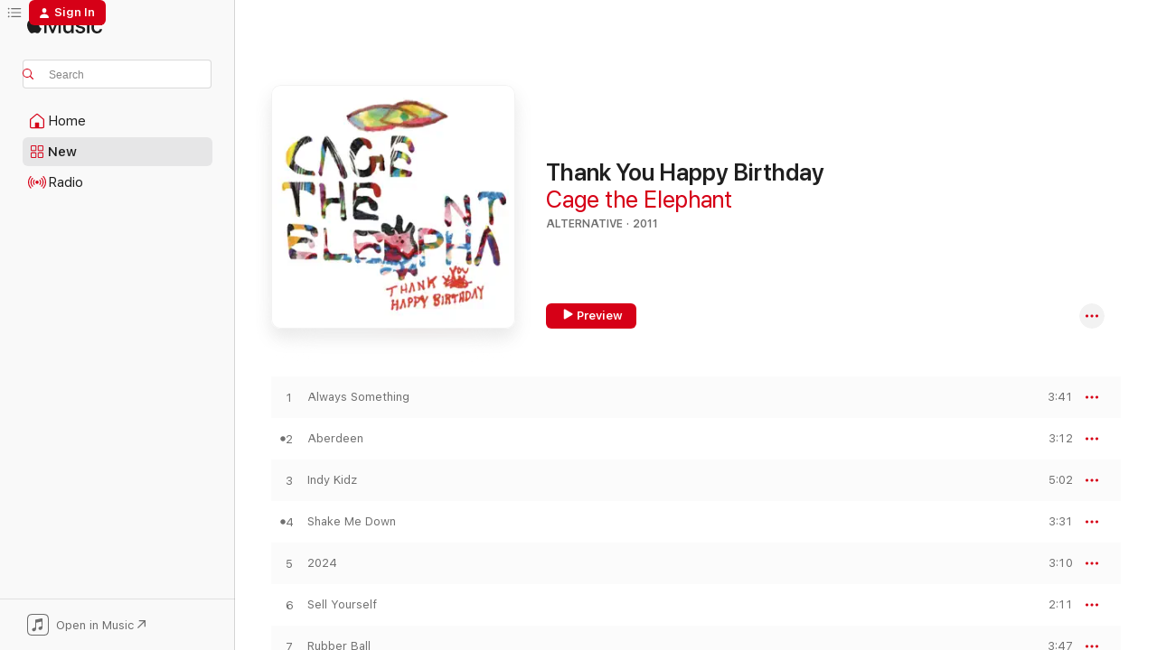

--- FILE ---
content_type: text/html
request_url: https://music.apple.com/us/album/thank-you-happy-birthday/535061499?at=1000lM6f&ct=LFV_9fbfa2d1c282d4b30f7c14e23e085f56&itsct=catchall_p7&itscg=30440&ls=1&uo=5&app=itunes
body_size: 28391
content:
<!DOCTYPE html>
<html dir="ltr" lang="en-US">
    <head>
        <!-- prettier-ignore -->
        <meta charset="utf-8">
        <!-- prettier-ignore -->
        <meta http-equiv="X-UA-Compatible" content="IE=edge">
        <!-- prettier-ignore -->
        <meta
            name="viewport"
            content="width=device-width,initial-scale=1,interactive-widget=resizes-content"
        >
        <!-- prettier-ignore -->
        <meta name="applicable-device" content="pc,mobile">
        <!-- prettier-ignore -->
        <meta name="referrer" content="strict-origin">
        <!-- prettier-ignore -->
        <link
            rel="apple-touch-icon"
            sizes="180x180"
            href="/assets/favicon/favicon-180.png"
        >
        <!-- prettier-ignore -->
        <link
            rel="icon"
            type="image/png"
            sizes="32x32"
            href="/assets/favicon/favicon-32.png"
        >
        <!-- prettier-ignore -->
        <link
            rel="icon"
            type="image/png"
            sizes="16x16"
            href="/assets/favicon/favicon-16.png"
        >
        <!-- prettier-ignore -->
        <link
            rel="mask-icon"
            href="/assets/favicon/favicon.svg"
            color="#fa233b"
        >
        <!-- prettier-ignore -->
        <link rel="manifest" href="/manifest.json">

        <title>‎Thank You Happy Birthday - Album by Cage the Elephant - Apple Music</title><!-- HEAD_svelte-1cypuwr_START --><link rel="preconnect" href="//www.apple.com/wss/fonts" crossorigin="anonymous"><link rel="stylesheet" href="//www.apple.com/wss/fonts?families=SF+Pro,v4%7CSF+Pro+Icons,v1&amp;display=swap" type="text/css" referrerpolicy="strict-origin-when-cross-origin"><!-- HEAD_svelte-1cypuwr_END --><!-- HEAD_svelte-eg3hvx_START -->    <meta name="description" content="Listen to Thank You Happy Birthday by Cage the Elephant on Apple Music. 2011. 14 Songs. Duration: 48 minutes."> <meta name="keywords" content="listen, Thank You Happy Birthday, Cage the Elephant, music, singles, songs, Alternative, streaming music, apple music"> <link rel="canonical" href="https://music.apple.com/us/album/thank-you-happy-birthday/535061499">   <link rel="alternate" type="application/json+oembed" href="https://music.apple.com/api/oembed?url=https%3A%2F%2Fmusic.apple.com%2Fus%2Falbum%2Fthank-you-happy-birthday%2F535061499" title="Thank You Happy Birthday by Cage the Elephant on Apple Music">  <meta name="al:ios:app_store_id" content="1108187390"> <meta name="al:ios:app_name" content="Apple Music"> <meta name="apple:content_id" content="535061499"> <meta name="apple:title" content="Thank You Happy Birthday"> <meta name="apple:description" content="Listen to Thank You Happy Birthday by Cage the Elephant on Apple Music. 2011. 14 Songs. Duration: 48 minutes.">   <meta property="og:title" content="Thank You Happy Birthday by Cage the Elephant on Apple Music"> <meta property="og:description" content="Album · 2011 · 14 Songs"> <meta property="og:site_name" content="Apple Music - Web Player"> <meta property="og:url" content="https://music.apple.com/us/album/thank-you-happy-birthday/535061499"> <meta property="og:image" content="https://is1-ssl.mzstatic.com/image/thumb/Music124/v4/f6/3e/45/f63e4525-294b-55e0-fef6-6e658320711f/884977984293.jpg/1200x630bf-60.jpg"> <meta property="og:image:secure_url" content="https://is1-ssl.mzstatic.com/image/thumb/Music124/v4/f6/3e/45/f63e4525-294b-55e0-fef6-6e658320711f/884977984293.jpg/1200x630bf-60.jpg"> <meta property="og:image:alt" content="Thank You Happy Birthday by Cage the Elephant on Apple Music"> <meta property="og:image:width" content="1200"> <meta property="og:image:height" content="630"> <meta property="og:image:type" content="image/jpg"> <meta property="og:type" content="music.album"> <meta property="og:locale" content="en_US">  <meta property="music:song_count" content="14"> <meta property="music:song" content="https://music.apple.com/us/song/always-something/535061857"> <meta property="music:song:preview_url:secure_url" content="https://music.apple.com/us/song/always-something/535061857"> <meta property="music:song:disc" content="1"> <meta property="music:song:duration" content="PT3M41S"> <meta property="music:song:track" content="1">  <meta property="music:song" content="https://music.apple.com/us/song/aberdeen/535061861"> <meta property="music:song:preview_url:secure_url" content="https://music.apple.com/us/song/aberdeen/535061861"> <meta property="music:song:disc" content="1"> <meta property="music:song:duration" content="PT3M12S"> <meta property="music:song:track" content="2">  <meta property="music:song" content="https://music.apple.com/us/song/indy-kidz/535061864"> <meta property="music:song:preview_url:secure_url" content="https://music.apple.com/us/song/indy-kidz/535061864"> <meta property="music:song:disc" content="1"> <meta property="music:song:duration" content="PT5M2S"> <meta property="music:song:track" content="3">  <meta property="music:song" content="https://music.apple.com/us/song/shake-me-down/535061889"> <meta property="music:song:preview_url:secure_url" content="https://music.apple.com/us/song/shake-me-down/535061889"> <meta property="music:song:disc" content="1"> <meta property="music:song:duration" content="PT3M31S"> <meta property="music:song:track" content="4">  <meta property="music:song" content="https://music.apple.com/us/song/2024/535061890"> <meta property="music:song:preview_url:secure_url" content="https://music.apple.com/us/song/2024/535061890"> <meta property="music:song:disc" content="1"> <meta property="music:song:duration" content="PT3M10S"> <meta property="music:song:track" content="5">  <meta property="music:song" content="https://music.apple.com/us/song/sell-yourself/535061891"> <meta property="music:song:preview_url:secure_url" content="https://music.apple.com/us/song/sell-yourself/535061891"> <meta property="music:song:disc" content="1"> <meta property="music:song:duration" content="PT2M11S"> <meta property="music:song:track" content="6">  <meta property="music:song" content="https://music.apple.com/us/song/rubber-ball/535061892"> <meta property="music:song:preview_url:secure_url" content="https://music.apple.com/us/song/rubber-ball/535061892"> <meta property="music:song:disc" content="1"> <meta property="music:song:duration" content="PT3M47S"> <meta property="music:song:track" content="7">  <meta property="music:song" content="https://music.apple.com/us/song/right-before-my-eyes/535061895"> <meta property="music:song:preview_url:secure_url" content="https://music.apple.com/us/song/right-before-my-eyes/535061895"> <meta property="music:song:disc" content="1"> <meta property="music:song:duration" content="PT3M14S"> <meta property="music:song:track" content="8">  <meta property="music:song" content="https://music.apple.com/us/song/around-my-head/535061899"> <meta property="music:song:preview_url:secure_url" content="https://music.apple.com/us/song/around-my-head/535061899"> <meta property="music:song:disc" content="1"> <meta property="music:song:duration" content="PT3M11S"> <meta property="music:song:track" content="9">  <meta property="music:song" content="https://music.apple.com/us/song/sabertooth-tiger/535061903"> <meta property="music:song:preview_url:secure_url" content="https://music.apple.com/us/song/sabertooth-tiger/535061903"> <meta property="music:song:disc" content="1"> <meta property="music:song:duration" content="PT2M51S"> <meta property="music:song:track" content="10">  <meta property="music:song" content="https://music.apple.com/us/song/japanese-buffalo/535061907"> <meta property="music:song:preview_url:secure_url" content="https://music.apple.com/us/song/japanese-buffalo/535061907"> <meta property="music:song:disc" content="1"> <meta property="music:song:duration" content="PT3M3S"> <meta property="music:song:track" content="11">  <meta property="music:song" content="https://music.apple.com/us/song/flow/535061911"> <meta property="music:song:preview_url:secure_url" content="https://music.apple.com/us/song/flow/535061911"> <meta property="music:song:disc" content="1"> <meta property="music:song:duration" content="PT3M28S"> <meta property="music:song:track" content="12">  <meta property="music:song" content="https://music.apple.com/us/song/doctor-doctor-doctor-help-me-help-me-help-me/535061915"> <meta property="music:song:preview_url:secure_url" content="https://music.apple.com/us/song/doctor-doctor-doctor-help-me-help-me-help-me/535061915"> <meta property="music:song:disc" content="1"> <meta property="music:song:duration" content="PT2M14S"> <meta property="music:song:track" content="13">  <meta property="music:song" content="https://music.apple.com/us/song/carry-me-in/535061991"> <meta property="music:song:preview_url:secure_url" content="https://music.apple.com/us/song/carry-me-in/535061991"> <meta property="music:song:disc" content="1"> <meta property="music:song:duration" content="PT5M56S"> <meta property="music:song:track" content="14">   <meta property="music:musician" content="https://music.apple.com/us/artist/cage-the-elephant/267957933"> <meta property="music:release_date" content="2011-01-10T00:00:00.000Z">   <meta name="twitter:title" content="Thank You Happy Birthday by Cage the Elephant on Apple Music"> <meta name="twitter:description" content="Album · 2011 · 14 Songs"> <meta name="twitter:site" content="@AppleMusic"> <meta name="twitter:image" content="https://is1-ssl.mzstatic.com/image/thumb/Music124/v4/f6/3e/45/f63e4525-294b-55e0-fef6-6e658320711f/884977984293.jpg/600x600bf-60.jpg"> <meta name="twitter:image:alt" content="Thank You Happy Birthday by Cage the Elephant on Apple Music"> <meta name="twitter:card" content="summary">       <!-- HTML_TAG_START -->
                <script id=schema:music-album type="application/ld+json">
                    {"@context":"http://schema.org","@type":"MusicAlbum","name":"Thank You Happy Birthday","description":"Listen to Thank You Happy Birthday by Cage the Elephant on Apple Music. 2011. 14 Songs. Duration: 48 minutes.","citation":[{"@type":"MusicAlbum","image":"https://is1-ssl.mzstatic.com/image/thumb/Music116/v4/a6/8f/0e/a68f0eb6-167e-edc0-d85c-32b4c4a6a9c2/075597955507.jpg/1200x630bb.jpg","url":"https://music.apple.com/us/album/turn-blue/841098321","name":"Turn Blue"},{"@type":"MusicAlbum","image":"https://is1-ssl.mzstatic.com/image/thumb/Music125/v4/03/b3/83/03b3836a-7b15-4072-f704-571124174667/s06.zklnjqco.tif/1200x630bb.jpg","url":"https://music.apple.com/us/album/perfect-confusion/65176497","name":"Perfect Confusion"},{"@type":"MusicAlbum","image":"https://is1-ssl.mzstatic.com/image/thumb/Music115/v4/8a/90/df/8a90dff0-73c6-c483-ab79-6810308414a2/884977195552.jpg/1200x630bb.jpg","url":"https://music.apple.com/us/album/angles/581797918","name":"Angles"},{"@type":"MusicAlbum","image":"https://is1-ssl.mzstatic.com/image/thumb/Music125/v4/6e/68/63/6e68630d-1433-a3e5-03dd-2c5810c26b2b/075679806512.jpg/1200x630bb.jpg","url":"https://music.apple.com/us/album/young-the-giant-10th-anniversary-edition/1540193916","name":"Young The Giant (10th Anniversary Edition)"},{"@type":"MusicAlbum","image":"https://is1-ssl.mzstatic.com/image/thumb/Music124/v4/02/8e/aa/028eaa8b-13ac-00f2-cd9e-d39c850917e8/886444398169.jpg/1200x630bb.jpg","url":"https://music.apple.com/us/album/supermodel/793285794","name":"Supermodel"},{"@type":"MusicAlbum","image":"https://is1-ssl.mzstatic.com/image/thumb/Music116/v4/dd/85/e1/dd85e195-85d3-1cf0-626b-6d29303f9ce9/23UMGIM74254.rgb.jpg/1200x630bb.jpg","url":"https://music.apple.com/us/album/leaflings-ep/1695111385","name":"Leaflings - EP"},{"@type":"MusicAlbum","image":"https://is1-ssl.mzstatic.com/image/thumb/Music124/v4/8a/16/ce/8a16ce8f-1b84-adfc-d8b4-1f26db2baafa/886449078837.jpg/1200x630bb.jpg","url":"https://music.apple.com/us/album/consolers-of-the-lonely/1552871264","name":"Consolers of the Lonely"},{"@type":"MusicAlbum","image":"https://is1-ssl.mzstatic.com/image/thumb/Music114/v4/5c/40/7d/5c407dc1-d14d-51cd-1a03-6857e9deaf37/16UMGIM53164.rgb.jpg/1200x630bb.jpg","url":"https://music.apple.com/us/album/weezer-red-album-deluxe-edition/1440865387","name":"Weezer (Red Album) [Deluxe Edition]"},{"@type":"MusicAlbum","image":"https://is1-ssl.mzstatic.com/image/thumb/Music125/v4/4a/e8/4c/4ae84cfb-a949-7ec8-0a20-f25e763a960f/075679942692.jpg/1200x630bb.jpg","url":"https://music.apple.com/us/album/disgraceland/841741124","name":"Disgraceland"},{"@type":"MusicAlbum","image":"https://is1-ssl.mzstatic.com/image/thumb/Music114/v4/86/60/62/86606224-2f91-c867-51f6-abc319300720/dj.eihehjfm.jpg/1200x630bb.jpg","url":"https://music.apple.com/us/album/strangers-to-ourselves/949625576","name":"Strangers to Ourselves"}],"tracks":[{"@type":"MusicRecording","name":"Always Something","duration":"PT3M41S","url":"https://music.apple.com/us/song/always-something/535061857","offers":{"@type":"Offer","category":"free","price":0},"audio":{"@type":"AudioObject","potentialAction":{"@type":"ListenAction","expectsAcceptanceOf":{"@type":"Offer","category":"free"},"target":{"@type":"EntryPoint","actionPlatform":"https://music.apple.com/us/song/always-something/535061857"}},"name":"Always Something","contentUrl":"https://audio-ssl.itunes.apple.com/itunes-assets/AudioPreview125/v4/54/8e/bb/548ebbea-7cec-6fae-6f27-d27721ca7d7a/mzaf_8227295683488102957.plus.aac.ep.m4a","duration":"PT3M41S","uploadDate":"2011-01-11","thumbnailUrl":"https://is1-ssl.mzstatic.com/image/thumb/Music124/v4/f6/3e/45/f63e4525-294b-55e0-fef6-6e658320711f/884977984293.jpg/1200x630bb.jpg"}},{"@type":"MusicRecording","name":"Aberdeen","duration":"PT3M12S","url":"https://music.apple.com/us/song/aberdeen/535061861","offers":{"@type":"Offer","category":"free","price":0},"audio":{"@type":"AudioObject","potentialAction":{"@type":"ListenAction","expectsAcceptanceOf":{"@type":"Offer","category":"free"},"target":{"@type":"EntryPoint","actionPlatform":"https://music.apple.com/us/song/aberdeen/535061861"}},"name":"Aberdeen","contentUrl":"https://audio-ssl.itunes.apple.com/itunes-assets/AudioPreview115/v4/54/24/d2/5424d2cc-f139-48b6-44b7-403eaead3653/mzaf_17973523985799692055.plus.aac.ep.m4a","duration":"PT3M12S","uploadDate":"2011-01-11","thumbnailUrl":"https://is1-ssl.mzstatic.com/image/thumb/Music124/v4/f6/3e/45/f63e4525-294b-55e0-fef6-6e658320711f/884977984293.jpg/1200x630bb.jpg"}},{"@type":"MusicRecording","name":"Indy Kidz","duration":"PT5M2S","url":"https://music.apple.com/us/song/indy-kidz/535061864","offers":{"@type":"Offer","category":"free","price":0},"audio":{"@type":"AudioObject","potentialAction":{"@type":"ListenAction","expectsAcceptanceOf":{"@type":"Offer","category":"free"},"target":{"@type":"EntryPoint","actionPlatform":"https://music.apple.com/us/song/indy-kidz/535061864"}},"name":"Indy Kidz","contentUrl":"https://audio-ssl.itunes.apple.com/itunes-assets/AudioPreview115/v4/c6/33/da/c633daa7-3c59-f798-65af-24fd0d4a67fd/mzaf_5297877640504899014.plus.aac.ep.m4a","duration":"PT5M2S","uploadDate":"2011-01-11","thumbnailUrl":"https://is1-ssl.mzstatic.com/image/thumb/Music124/v4/f6/3e/45/f63e4525-294b-55e0-fef6-6e658320711f/884977984293.jpg/1200x630bb.jpg"}},{"@type":"MusicRecording","name":"Shake Me Down","duration":"PT3M31S","url":"https://music.apple.com/us/song/shake-me-down/535061889","offers":{"@type":"Offer","category":"free","price":0},"audio":{"@type":"AudioObject","potentialAction":{"@type":"ListenAction","expectsAcceptanceOf":{"@type":"Offer","category":"free"},"target":{"@type":"EntryPoint","actionPlatform":"https://music.apple.com/us/song/shake-me-down/535061889"}},"name":"Shake Me Down","contentUrl":"https://audio-ssl.itunes.apple.com/itunes-assets/AudioPreview115/v4/ce/48/7a/ce487a7f-0b5f-2843-a9d4-5bbe0825f6ea/mzaf_5726420939169901681.plus.aac.ep.m4a","duration":"PT3M31S","uploadDate":"2010-11-22","thumbnailUrl":"https://is1-ssl.mzstatic.com/image/thumb/Music124/v4/f6/3e/45/f63e4525-294b-55e0-fef6-6e658320711f/884977984293.jpg/1200x630bb.jpg"}},{"@type":"MusicRecording","name":"2024","duration":"PT3M10S","url":"https://music.apple.com/us/song/2024/535061890","offers":{"@type":"Offer","category":"free","price":0},"audio":{"@type":"AudioObject","potentialAction":{"@type":"ListenAction","expectsAcceptanceOf":{"@type":"Offer","category":"free"},"target":{"@type":"EntryPoint","actionPlatform":"https://music.apple.com/us/song/2024/535061890"}},"name":"2024","contentUrl":"https://audio-ssl.itunes.apple.com/itunes-assets/AudioPreview125/v4/54/39/fa/5439fa3f-e04a-6841-65f5-11cdb6de841a/mzaf_1723043666093220368.plus.aac.ep.m4a","duration":"PT3M10S","uploadDate":"2011-01-11","thumbnailUrl":"https://is1-ssl.mzstatic.com/image/thumb/Music124/v4/f6/3e/45/f63e4525-294b-55e0-fef6-6e658320711f/884977984293.jpg/1200x630bb.jpg"}},{"@type":"MusicRecording","name":"Sell Yourself","duration":"PT2M11S","url":"https://music.apple.com/us/song/sell-yourself/535061891","offers":{"@type":"Offer","category":"free","price":0},"audio":{"@type":"AudioObject","potentialAction":{"@type":"ListenAction","expectsAcceptanceOf":{"@type":"Offer","category":"free"},"target":{"@type":"EntryPoint","actionPlatform":"https://music.apple.com/us/song/sell-yourself/535061891"}},"name":"Sell Yourself","contentUrl":"https://audio-ssl.itunes.apple.com/itunes-assets/AudioPreview115/v4/c7/87/d6/c787d6e6-6a4c-859a-0177-fdef8628addf/mzaf_15059459207213094314.plus.aac.p.m4a","duration":"PT2M11S","uploadDate":"2011-01-11","thumbnailUrl":"https://is1-ssl.mzstatic.com/image/thumb/Music124/v4/f6/3e/45/f63e4525-294b-55e0-fef6-6e658320711f/884977984293.jpg/1200x630bb.jpg"}},{"@type":"MusicRecording","name":"Rubber Ball","duration":"PT3M47S","url":"https://music.apple.com/us/song/rubber-ball/535061892","offers":{"@type":"Offer","category":"free","price":0},"audio":{"@type":"AudioObject","potentialAction":{"@type":"ListenAction","expectsAcceptanceOf":{"@type":"Offer","category":"free"},"target":{"@type":"EntryPoint","actionPlatform":"https://music.apple.com/us/song/rubber-ball/535061892"}},"name":"Rubber Ball","contentUrl":"https://audio-ssl.itunes.apple.com/itunes-assets/AudioPreview125/v4/9b/0f/10/9b0f10bc-afcf-6d5c-f241-e7dedee00c14/mzaf_12070358312937963181.plus.aac.ep.m4a","duration":"PT3M47S","uploadDate":"2011-01-11","thumbnailUrl":"https://is1-ssl.mzstatic.com/image/thumb/Music124/v4/f6/3e/45/f63e4525-294b-55e0-fef6-6e658320711f/884977984293.jpg/1200x630bb.jpg"}},{"@type":"MusicRecording","name":"Right Before My Eyes","duration":"PT3M14S","url":"https://music.apple.com/us/song/right-before-my-eyes/535061895","offers":{"@type":"Offer","category":"free","price":0},"audio":{"@type":"AudioObject","potentialAction":{"@type":"ListenAction","expectsAcceptanceOf":{"@type":"Offer","category":"free"},"target":{"@type":"EntryPoint","actionPlatform":"https://music.apple.com/us/song/right-before-my-eyes/535061895"}},"name":"Right Before My Eyes","contentUrl":"https://audio-ssl.itunes.apple.com/itunes-assets/AudioPreview115/v4/9d/2a/03/9d2a03fd-e4ca-1915-f103-55d489169048/mzaf_16393009423770633125.plus.aac.ep.m4a","duration":"PT3M14S","uploadDate":"2011-01-11","thumbnailUrl":"https://is1-ssl.mzstatic.com/image/thumb/Music124/v4/f6/3e/45/f63e4525-294b-55e0-fef6-6e658320711f/884977984293.jpg/1200x630bb.jpg"}},{"@type":"MusicRecording","name":"Around My Head","duration":"PT3M11S","url":"https://music.apple.com/us/song/around-my-head/535061899","offers":{"@type":"Offer","category":"free","price":0},"audio":{"@type":"AudioObject","potentialAction":{"@type":"ListenAction","expectsAcceptanceOf":{"@type":"Offer","category":"free"},"target":{"@type":"EntryPoint","actionPlatform":"https://music.apple.com/us/song/around-my-head/535061899"}},"name":"Around My Head","contentUrl":"https://audio-ssl.itunes.apple.com/itunes-assets/AudioPreview125/v4/92/db/85/92db8541-2bcf-4ff1-5106-43ce499f5731/mzaf_7188074447204621944.plus.aac.ep.m4a","duration":"PT3M11S","uploadDate":"2011-01-11","thumbnailUrl":"https://is1-ssl.mzstatic.com/image/thumb/Music124/v4/f6/3e/45/f63e4525-294b-55e0-fef6-6e658320711f/884977984293.jpg/1200x630bb.jpg"}},{"@type":"MusicRecording","name":"Sabertooth Tiger","duration":"PT2M51S","url":"https://music.apple.com/us/song/sabertooth-tiger/535061903","offers":{"@type":"Offer","category":"free","price":0},"audio":{"@type":"AudioObject","potentialAction":{"@type":"ListenAction","expectsAcceptanceOf":{"@type":"Offer","category":"free"},"target":{"@type":"EntryPoint","actionPlatform":"https://music.apple.com/us/song/sabertooth-tiger/535061903"}},"name":"Sabertooth Tiger","contentUrl":"https://audio-ssl.itunes.apple.com/itunes-assets/AudioPreview125/v4/5a/1f/95/5a1f9516-bceb-3dbf-cf11-a4ce6b0c893a/mzaf_15928010555578416378.plus.aac.ep.m4a","duration":"PT2M51S","uploadDate":"2011-01-11","thumbnailUrl":"https://is1-ssl.mzstatic.com/image/thumb/Music124/v4/f6/3e/45/f63e4525-294b-55e0-fef6-6e658320711f/884977984293.jpg/1200x630bb.jpg"}},{"@type":"MusicRecording","name":"Japanese Buffalo","duration":"PT3M3S","url":"https://music.apple.com/us/song/japanese-buffalo/535061907","offers":{"@type":"Offer","category":"free","price":0},"audio":{"@type":"AudioObject","potentialAction":{"@type":"ListenAction","expectsAcceptanceOf":{"@type":"Offer","category":"free"},"target":{"@type":"EntryPoint","actionPlatform":"https://music.apple.com/us/song/japanese-buffalo/535061907"}},"name":"Japanese Buffalo","contentUrl":"https://audio-ssl.itunes.apple.com/itunes-assets/AudioPreview115/v4/3a/8f/c8/3a8fc893-dbcb-65a3-54b2-b18f8641f30b/mzaf_7975159230152682774.plus.aac.ep.m4a","duration":"PT3M3S","uploadDate":"2011-01-11","thumbnailUrl":"https://is1-ssl.mzstatic.com/image/thumb/Music124/v4/f6/3e/45/f63e4525-294b-55e0-fef6-6e658320711f/884977984293.jpg/1200x630bb.jpg"}},{"@type":"MusicRecording","name":"Flow","duration":"PT3M28S","url":"https://music.apple.com/us/song/flow/535061911","offers":{"@type":"Offer","category":"free","price":0},"audio":{"@type":"AudioObject","potentialAction":{"@type":"ListenAction","expectsAcceptanceOf":{"@type":"Offer","category":"free"},"target":{"@type":"EntryPoint","actionPlatform":"https://music.apple.com/us/song/flow/535061911"}},"name":"Flow","contentUrl":"https://audio-ssl.itunes.apple.com/itunes-assets/AudioPreview115/v4/78/6f/32/786f32f5-9739-9160-5a82-623a7e8c78c7/mzaf_2870920233312366859.plus.aac.ep.m4a","duration":"PT3M28S","uploadDate":"2011-01-01","thumbnailUrl":"https://is1-ssl.mzstatic.com/image/thumb/Music124/v4/f6/3e/45/f63e4525-294b-55e0-fef6-6e658320711f/884977984293.jpg/1200x630bb.jpg"}},{"@type":"MusicRecording","name":"Doctor Doctor Doctor Help Me Help Me Help Me","duration":"PT2M14S","url":"https://music.apple.com/us/song/doctor-doctor-doctor-help-me-help-me-help-me/535061915","offers":{"@type":"Offer","category":"free","price":0},"audio":{"@type":"AudioObject","potentialAction":{"@type":"ListenAction","expectsAcceptanceOf":{"@type":"Offer","category":"free"},"target":{"@type":"EntryPoint","actionPlatform":"https://music.apple.com/us/song/doctor-doctor-doctor-help-me-help-me-help-me/535061915"}},"name":"Doctor Doctor Doctor Help Me Help Me Help Me","contentUrl":"https://audio-ssl.itunes.apple.com/itunes-assets/AudioPreview115/v4/ac/b0/c7/acb0c74b-8e0f-b6a3-d6a8-e25831124820/mzaf_1337369534194402255.plus.aac.p.m4a","duration":"PT2M14S","uploadDate":"2011-09-15","thumbnailUrl":"https://is1-ssl.mzstatic.com/image/thumb/Music124/v4/f6/3e/45/f63e4525-294b-55e0-fef6-6e658320711f/884977984293.jpg/1200x630bb.jpg"}},{"@type":"MusicRecording","name":"Carry Me In","duration":"PT5M56S","url":"https://music.apple.com/us/song/carry-me-in/535061991","offers":{"@type":"Offer","category":"free","price":0},"audio":{"@type":"AudioObject","potentialAction":{"@type":"ListenAction","expectsAcceptanceOf":{"@type":"Offer","category":"free"},"target":{"@type":"EntryPoint","actionPlatform":"https://music.apple.com/us/song/carry-me-in/535061991"}},"name":"Carry Me In","contentUrl":"https://audio-ssl.itunes.apple.com/itunes-assets/AudioPreview115/v4/15/cf/5c/15cf5c9c-4efb-a9a6-bbda-4bee66f9e476/mzaf_12568501253383881859.plus.aac.ep.m4a","duration":"PT5M56S","uploadDate":"2011-01-01","thumbnailUrl":"https://is1-ssl.mzstatic.com/image/thumb/Music124/v4/f6/3e/45/f63e4525-294b-55e0-fef6-6e658320711f/884977984293.jpg/1200x630bb.jpg"}}],"workExample":[{"@type":"MusicAlbum","image":"https://is1-ssl.mzstatic.com/image/thumb/Music221/v4/02/d2/e2/02d2e290-82c9-bcf4-73fa-4cd06f65f4b9/886444143073.jpg/1200x630bb.jpg","url":"https://music.apple.com/us/album/melophobia/683346293","name":"Melophobia"},{"@type":"MusicAlbum","image":"https://is1-ssl.mzstatic.com/image/thumb/Music115/v4/e9/31/cc/e931cc5a-e541-5348-b601-1a3053474acb/886447488812.jpg/1200x630bb.jpg","url":"https://music.apple.com/us/album/social-cues/1450676554","name":"Social Cues"},{"@type":"MusicAlbum","image":"https://is1-ssl.mzstatic.com/image/thumb/Music124/v4/24/12/c0/2412c0e6-4ba6-5f95-12f6-c932daeb6773/886445478310.jpg/1200x630bb.jpg","url":"https://music.apple.com/us/album/tell-me-im-pretty/1051876257","name":"Tell Me I'm Pretty"},{"@type":"MusicAlbum","image":"https://is1-ssl.mzstatic.com/image/thumb/Music115/v4/9f/da/28/9fda2801-af49-b8d6-4b1f-0671af204dfb/886447357378.jpg/1200x630bb.jpg","url":"https://music.apple.com/us/album/cage-the-elephant-expanded-edition/1437697088","name":"Cage the Elephant (Expanded Edition)"},{"@type":"MusicAlbum","image":"https://is1-ssl.mzstatic.com/image/thumb/Music211/v4/67/01/91/67019167-5656-7dd8-a036-260820c9c651/196871755825.jpg/1200x630bb.jpg","url":"https://music.apple.com/us/album/neon-pill/1733061411","name":"Neon Pill"},{"@type":"MusicAlbum","image":"https://is1-ssl.mzstatic.com/image/thumb/Music124/v4/87/9d/5f/879d5f65-d31e-2090-7e08-a4e29e9092df/886446397436.jpg/1200x630bb.jpg","url":"https://music.apple.com/us/album/unpeeled/1249043907","name":"Unpeeled"},{"@type":"MusicAlbum","image":"https://is1-ssl.mzstatic.com/image/thumb/Music125/v4/8d/f3/6c/8df36ced-76d7-4f7f-c59e-d0a0d6ff6125/810083960678.png/1200x630bb.jpg","url":"https://music.apple.com/us/album/the-unforgiven-single/1582037321","name":"The Unforgiven - Single"},{"@type":"MusicAlbum","image":"https://is1-ssl.mzstatic.com/image/thumb/Music123/v4/95/cf/ab/95cfab6f-8e86-ff66-52c2-cc85d47d1c20/886448238898.jpg/1200x630bb.jpg","url":"https://music.apple.com/us/album/broken-boy-feat-iggy-pop-single/1495216085","name":"Broken Boy (feat. Iggy Pop) - Single"},{"@type":"MusicAlbum","image":"https://is1-ssl.mzstatic.com/image/thumb/Music113/v4/b1/13/db/b113dba4-0ecf-3ba6-d983-35b8095abdfb/886447556115.jpg/1200x630bb.jpg","url":"https://music.apple.com/us/album/night-running-single/1456664491","name":"Night Running - Single"},{"@type":"MusicAlbum","image":"https://is1-ssl.mzstatic.com/image/thumb/Music116/v4/fd/c0/70/fdc07045-7cf3-4fdb-d57f-7064d7864c5b/196871632881.jpg/1200x630bb.jpg","url":"https://music.apple.com/us/album/thank-you-happy-birthday-expanded-edition/1716059467","name":"Thank You Happy Birthday (Expanded Edition)"},{"@type":"MusicAlbum","image":"https://is1-ssl.mzstatic.com/image/thumb/Music1/v4/9e/31/c0/9e31c0ad-b9e3-ddff-080f-9463587e95e6/886444800303.jpg/1200x630bb.jpg","url":"https://music.apple.com/us/album/deep-hands-live-session-ep/924213447","name":"Deep Hands: Live Session - EP"},{"@type":"MusicAlbum","image":"https://is1-ssl.mzstatic.com/image/thumb/Music118/v4/01/bb/ff/01bbffd5-fb4b-ad0f-ece2-f73667c889c9/886443247628.jpg/1200x630bb.jpg","url":"https://music.apple.com/us/album/live-from-the-vic-in-chicago/488271914","name":"Live from the Vic In Chicago"},{"@type":"MusicAlbum","image":"https://is1-ssl.mzstatic.com/image/thumb/Music118/v4/cd/4e/a5/cd4ea5ae-d4af-9b91-500a-7912a8134fed/884977407129.jpg/1200x630bb.jpg","url":"https://music.apple.com/us/album/back-against-the-wall-single/337784089","name":"Back Against the Wall - Single"},{"@type":"MusicAlbum","image":"https://is1-ssl.mzstatic.com/image/thumb/Music124/v4/59/f9/3c/59f93c8f-e532-fee7-93e4-762827deca4f/886448907886.jpg/1200x630bb.jpg","url":"https://music.apple.com/us/album/skin-and-bones-single/1539932976","name":"Skin and Bones - Single"},{"@type":"MusicRecording","name":"Always Something","duration":"PT3M41S","url":"https://music.apple.com/us/song/always-something/535061857","offers":{"@type":"Offer","category":"free","price":0},"audio":{"@type":"AudioObject","potentialAction":{"@type":"ListenAction","expectsAcceptanceOf":{"@type":"Offer","category":"free"},"target":{"@type":"EntryPoint","actionPlatform":"https://music.apple.com/us/song/always-something/535061857"}},"name":"Always Something","contentUrl":"https://audio-ssl.itunes.apple.com/itunes-assets/AudioPreview125/v4/54/8e/bb/548ebbea-7cec-6fae-6f27-d27721ca7d7a/mzaf_8227295683488102957.plus.aac.ep.m4a","duration":"PT3M41S","uploadDate":"2011-01-11","thumbnailUrl":"https://is1-ssl.mzstatic.com/image/thumb/Music124/v4/f6/3e/45/f63e4525-294b-55e0-fef6-6e658320711f/884977984293.jpg/1200x630bb.jpg"}},{"@type":"MusicRecording","name":"Aberdeen","duration":"PT3M12S","url":"https://music.apple.com/us/song/aberdeen/535061861","offers":{"@type":"Offer","category":"free","price":0},"audio":{"@type":"AudioObject","potentialAction":{"@type":"ListenAction","expectsAcceptanceOf":{"@type":"Offer","category":"free"},"target":{"@type":"EntryPoint","actionPlatform":"https://music.apple.com/us/song/aberdeen/535061861"}},"name":"Aberdeen","contentUrl":"https://audio-ssl.itunes.apple.com/itunes-assets/AudioPreview115/v4/54/24/d2/5424d2cc-f139-48b6-44b7-403eaead3653/mzaf_17973523985799692055.plus.aac.ep.m4a","duration":"PT3M12S","uploadDate":"2011-01-11","thumbnailUrl":"https://is1-ssl.mzstatic.com/image/thumb/Music124/v4/f6/3e/45/f63e4525-294b-55e0-fef6-6e658320711f/884977984293.jpg/1200x630bb.jpg"}},{"@type":"MusicRecording","name":"Indy Kidz","duration":"PT5M2S","url":"https://music.apple.com/us/song/indy-kidz/535061864","offers":{"@type":"Offer","category":"free","price":0},"audio":{"@type":"AudioObject","potentialAction":{"@type":"ListenAction","expectsAcceptanceOf":{"@type":"Offer","category":"free"},"target":{"@type":"EntryPoint","actionPlatform":"https://music.apple.com/us/song/indy-kidz/535061864"}},"name":"Indy Kidz","contentUrl":"https://audio-ssl.itunes.apple.com/itunes-assets/AudioPreview115/v4/c6/33/da/c633daa7-3c59-f798-65af-24fd0d4a67fd/mzaf_5297877640504899014.plus.aac.ep.m4a","duration":"PT5M2S","uploadDate":"2011-01-11","thumbnailUrl":"https://is1-ssl.mzstatic.com/image/thumb/Music124/v4/f6/3e/45/f63e4525-294b-55e0-fef6-6e658320711f/884977984293.jpg/1200x630bb.jpg"}},{"@type":"MusicRecording","name":"Shake Me Down","duration":"PT3M31S","url":"https://music.apple.com/us/song/shake-me-down/535061889","offers":{"@type":"Offer","category":"free","price":0},"audio":{"@type":"AudioObject","potentialAction":{"@type":"ListenAction","expectsAcceptanceOf":{"@type":"Offer","category":"free"},"target":{"@type":"EntryPoint","actionPlatform":"https://music.apple.com/us/song/shake-me-down/535061889"}},"name":"Shake Me Down","contentUrl":"https://audio-ssl.itunes.apple.com/itunes-assets/AudioPreview115/v4/ce/48/7a/ce487a7f-0b5f-2843-a9d4-5bbe0825f6ea/mzaf_5726420939169901681.plus.aac.ep.m4a","duration":"PT3M31S","uploadDate":"2010-11-22","thumbnailUrl":"https://is1-ssl.mzstatic.com/image/thumb/Music124/v4/f6/3e/45/f63e4525-294b-55e0-fef6-6e658320711f/884977984293.jpg/1200x630bb.jpg"}},{"@type":"MusicRecording","name":"2024","duration":"PT3M10S","url":"https://music.apple.com/us/song/2024/535061890","offers":{"@type":"Offer","category":"free","price":0},"audio":{"@type":"AudioObject","potentialAction":{"@type":"ListenAction","expectsAcceptanceOf":{"@type":"Offer","category":"free"},"target":{"@type":"EntryPoint","actionPlatform":"https://music.apple.com/us/song/2024/535061890"}},"name":"2024","contentUrl":"https://audio-ssl.itunes.apple.com/itunes-assets/AudioPreview125/v4/54/39/fa/5439fa3f-e04a-6841-65f5-11cdb6de841a/mzaf_1723043666093220368.plus.aac.ep.m4a","duration":"PT3M10S","uploadDate":"2011-01-11","thumbnailUrl":"https://is1-ssl.mzstatic.com/image/thumb/Music124/v4/f6/3e/45/f63e4525-294b-55e0-fef6-6e658320711f/884977984293.jpg/1200x630bb.jpg"}},{"@type":"MusicRecording","name":"Sell Yourself","duration":"PT2M11S","url":"https://music.apple.com/us/song/sell-yourself/535061891","offers":{"@type":"Offer","category":"free","price":0},"audio":{"@type":"AudioObject","potentialAction":{"@type":"ListenAction","expectsAcceptanceOf":{"@type":"Offer","category":"free"},"target":{"@type":"EntryPoint","actionPlatform":"https://music.apple.com/us/song/sell-yourself/535061891"}},"name":"Sell Yourself","contentUrl":"https://audio-ssl.itunes.apple.com/itunes-assets/AudioPreview115/v4/c7/87/d6/c787d6e6-6a4c-859a-0177-fdef8628addf/mzaf_15059459207213094314.plus.aac.p.m4a","duration":"PT2M11S","uploadDate":"2011-01-11","thumbnailUrl":"https://is1-ssl.mzstatic.com/image/thumb/Music124/v4/f6/3e/45/f63e4525-294b-55e0-fef6-6e658320711f/884977984293.jpg/1200x630bb.jpg"}},{"@type":"MusicRecording","name":"Rubber Ball","duration":"PT3M47S","url":"https://music.apple.com/us/song/rubber-ball/535061892","offers":{"@type":"Offer","category":"free","price":0},"audio":{"@type":"AudioObject","potentialAction":{"@type":"ListenAction","expectsAcceptanceOf":{"@type":"Offer","category":"free"},"target":{"@type":"EntryPoint","actionPlatform":"https://music.apple.com/us/song/rubber-ball/535061892"}},"name":"Rubber Ball","contentUrl":"https://audio-ssl.itunes.apple.com/itunes-assets/AudioPreview125/v4/9b/0f/10/9b0f10bc-afcf-6d5c-f241-e7dedee00c14/mzaf_12070358312937963181.plus.aac.ep.m4a","duration":"PT3M47S","uploadDate":"2011-01-11","thumbnailUrl":"https://is1-ssl.mzstatic.com/image/thumb/Music124/v4/f6/3e/45/f63e4525-294b-55e0-fef6-6e658320711f/884977984293.jpg/1200x630bb.jpg"}},{"@type":"MusicRecording","name":"Right Before My Eyes","duration":"PT3M14S","url":"https://music.apple.com/us/song/right-before-my-eyes/535061895","offers":{"@type":"Offer","category":"free","price":0},"audio":{"@type":"AudioObject","potentialAction":{"@type":"ListenAction","expectsAcceptanceOf":{"@type":"Offer","category":"free"},"target":{"@type":"EntryPoint","actionPlatform":"https://music.apple.com/us/song/right-before-my-eyes/535061895"}},"name":"Right Before My Eyes","contentUrl":"https://audio-ssl.itunes.apple.com/itunes-assets/AudioPreview115/v4/9d/2a/03/9d2a03fd-e4ca-1915-f103-55d489169048/mzaf_16393009423770633125.plus.aac.ep.m4a","duration":"PT3M14S","uploadDate":"2011-01-11","thumbnailUrl":"https://is1-ssl.mzstatic.com/image/thumb/Music124/v4/f6/3e/45/f63e4525-294b-55e0-fef6-6e658320711f/884977984293.jpg/1200x630bb.jpg"}},{"@type":"MusicRecording","name":"Around My Head","duration":"PT3M11S","url":"https://music.apple.com/us/song/around-my-head/535061899","offers":{"@type":"Offer","category":"free","price":0},"audio":{"@type":"AudioObject","potentialAction":{"@type":"ListenAction","expectsAcceptanceOf":{"@type":"Offer","category":"free"},"target":{"@type":"EntryPoint","actionPlatform":"https://music.apple.com/us/song/around-my-head/535061899"}},"name":"Around My Head","contentUrl":"https://audio-ssl.itunes.apple.com/itunes-assets/AudioPreview125/v4/92/db/85/92db8541-2bcf-4ff1-5106-43ce499f5731/mzaf_7188074447204621944.plus.aac.ep.m4a","duration":"PT3M11S","uploadDate":"2011-01-11","thumbnailUrl":"https://is1-ssl.mzstatic.com/image/thumb/Music124/v4/f6/3e/45/f63e4525-294b-55e0-fef6-6e658320711f/884977984293.jpg/1200x630bb.jpg"}},{"@type":"MusicRecording","name":"Sabertooth Tiger","duration":"PT2M51S","url":"https://music.apple.com/us/song/sabertooth-tiger/535061903","offers":{"@type":"Offer","category":"free","price":0},"audio":{"@type":"AudioObject","potentialAction":{"@type":"ListenAction","expectsAcceptanceOf":{"@type":"Offer","category":"free"},"target":{"@type":"EntryPoint","actionPlatform":"https://music.apple.com/us/song/sabertooth-tiger/535061903"}},"name":"Sabertooth Tiger","contentUrl":"https://audio-ssl.itunes.apple.com/itunes-assets/AudioPreview125/v4/5a/1f/95/5a1f9516-bceb-3dbf-cf11-a4ce6b0c893a/mzaf_15928010555578416378.plus.aac.ep.m4a","duration":"PT2M51S","uploadDate":"2011-01-11","thumbnailUrl":"https://is1-ssl.mzstatic.com/image/thumb/Music124/v4/f6/3e/45/f63e4525-294b-55e0-fef6-6e658320711f/884977984293.jpg/1200x630bb.jpg"}},{"@type":"MusicRecording","name":"Japanese Buffalo","duration":"PT3M3S","url":"https://music.apple.com/us/song/japanese-buffalo/535061907","offers":{"@type":"Offer","category":"free","price":0},"audio":{"@type":"AudioObject","potentialAction":{"@type":"ListenAction","expectsAcceptanceOf":{"@type":"Offer","category":"free"},"target":{"@type":"EntryPoint","actionPlatform":"https://music.apple.com/us/song/japanese-buffalo/535061907"}},"name":"Japanese Buffalo","contentUrl":"https://audio-ssl.itunes.apple.com/itunes-assets/AudioPreview115/v4/3a/8f/c8/3a8fc893-dbcb-65a3-54b2-b18f8641f30b/mzaf_7975159230152682774.plus.aac.ep.m4a","duration":"PT3M3S","uploadDate":"2011-01-11","thumbnailUrl":"https://is1-ssl.mzstatic.com/image/thumb/Music124/v4/f6/3e/45/f63e4525-294b-55e0-fef6-6e658320711f/884977984293.jpg/1200x630bb.jpg"}},{"@type":"MusicRecording","name":"Flow","duration":"PT3M28S","url":"https://music.apple.com/us/song/flow/535061911","offers":{"@type":"Offer","category":"free","price":0},"audio":{"@type":"AudioObject","potentialAction":{"@type":"ListenAction","expectsAcceptanceOf":{"@type":"Offer","category":"free"},"target":{"@type":"EntryPoint","actionPlatform":"https://music.apple.com/us/song/flow/535061911"}},"name":"Flow","contentUrl":"https://audio-ssl.itunes.apple.com/itunes-assets/AudioPreview115/v4/78/6f/32/786f32f5-9739-9160-5a82-623a7e8c78c7/mzaf_2870920233312366859.plus.aac.ep.m4a","duration":"PT3M28S","uploadDate":"2011-01-01","thumbnailUrl":"https://is1-ssl.mzstatic.com/image/thumb/Music124/v4/f6/3e/45/f63e4525-294b-55e0-fef6-6e658320711f/884977984293.jpg/1200x630bb.jpg"}},{"@type":"MusicRecording","name":"Doctor Doctor Doctor Help Me Help Me Help Me","duration":"PT2M14S","url":"https://music.apple.com/us/song/doctor-doctor-doctor-help-me-help-me-help-me/535061915","offers":{"@type":"Offer","category":"free","price":0},"audio":{"@type":"AudioObject","potentialAction":{"@type":"ListenAction","expectsAcceptanceOf":{"@type":"Offer","category":"free"},"target":{"@type":"EntryPoint","actionPlatform":"https://music.apple.com/us/song/doctor-doctor-doctor-help-me-help-me-help-me/535061915"}},"name":"Doctor Doctor Doctor Help Me Help Me Help Me","contentUrl":"https://audio-ssl.itunes.apple.com/itunes-assets/AudioPreview115/v4/ac/b0/c7/acb0c74b-8e0f-b6a3-d6a8-e25831124820/mzaf_1337369534194402255.plus.aac.p.m4a","duration":"PT2M14S","uploadDate":"2011-09-15","thumbnailUrl":"https://is1-ssl.mzstatic.com/image/thumb/Music124/v4/f6/3e/45/f63e4525-294b-55e0-fef6-6e658320711f/884977984293.jpg/1200x630bb.jpg"}},{"@type":"MusicRecording","name":"Carry Me In","duration":"PT5M56S","url":"https://music.apple.com/us/song/carry-me-in/535061991","offers":{"@type":"Offer","category":"free","price":0},"audio":{"@type":"AudioObject","potentialAction":{"@type":"ListenAction","expectsAcceptanceOf":{"@type":"Offer","category":"free"},"target":{"@type":"EntryPoint","actionPlatform":"https://music.apple.com/us/song/carry-me-in/535061991"}},"name":"Carry Me In","contentUrl":"https://audio-ssl.itunes.apple.com/itunes-assets/AudioPreview115/v4/15/cf/5c/15cf5c9c-4efb-a9a6-bbda-4bee66f9e476/mzaf_12568501253383881859.plus.aac.ep.m4a","duration":"PT5M56S","uploadDate":"2011-01-01","thumbnailUrl":"https://is1-ssl.mzstatic.com/image/thumb/Music124/v4/f6/3e/45/f63e4525-294b-55e0-fef6-6e658320711f/884977984293.jpg/1200x630bb.jpg"}}],"url":"https://music.apple.com/us/album/thank-you-happy-birthday/535061499","image":"https://is1-ssl.mzstatic.com/image/thumb/Music124/v4/f6/3e/45/f63e4525-294b-55e0-fef6-6e658320711f/884977984293.jpg/1200x630bb.jpg","potentialAction":{"@type":"ListenAction","expectsAcceptanceOf":{"@type":"Offer","category":"free"},"target":{"@type":"EntryPoint","actionPlatform":"https://music.apple.com/us/album/thank-you-happy-birthday/535061499"}},"genre":["Alternative","Music","Rock","Adult Alternative","Indie Rock"],"datePublished":"2011-01-10","byArtist":[{"@type":"MusicGroup","url":"https://music.apple.com/us/artist/cage-the-elephant/267957933","name":"Cage the Elephant"}]}
                </script>
                <!-- HTML_TAG_END -->    <!-- HEAD_svelte-eg3hvx_END -->
      <script type="module" crossorigin src="/assets/index~8a6f659a1b.js"></script>
      <link rel="stylesheet" href="/assets/index~99bed3cf08.css">
      <script type="module">import.meta.url;import("_").catch(()=>1);async function* g(){};window.__vite_is_modern_browser=true;</script>
      <script type="module">!function(){if(window.__vite_is_modern_browser)return;console.warn("vite: loading legacy chunks, syntax error above and the same error below should be ignored");var e=document.getElementById("vite-legacy-polyfill"),n=document.createElement("script");n.src=e.src,n.onload=function(){System.import(document.getElementById('vite-legacy-entry').getAttribute('data-src'))},document.body.appendChild(n)}();</script>
    </head>
    <body>
        <script src="/assets/focus-visible/focus-visible.min.js"></script>
        
        <script
            async
            src="/includes/js-cdn/musickit/v3/amp/musickit.js"
        ></script>
        <script
            type="module"
            async
            src="/includes/js-cdn/musickit/v3/components/musickit-components/musickit-components.esm.js"
        ></script>
        <script
            nomodule
            async
            src="/includes/js-cdn/musickit/v3/components/musickit-components/musickit-components.js"
        ></script>
        <svg style="display: none" xmlns="http://www.w3.org/2000/svg">
            <symbol id="play-circle-fill" viewBox="0 0 60 60">
                <path
                    class="icon-circle-fill__circle"
                    fill="var(--iconCircleFillBG, transparent)"
                    d="M30 60c16.411 0 30-13.617 30-30C60 13.588 46.382 0 29.971 0 13.588 0 .001 13.588.001 30c0 16.383 13.617 30 30 30Z"
                />
                <path
                    fill="var(--iconFillArrow, var(--keyColor, black))"
                    d="M24.411 41.853c-1.41.853-3.028.177-3.028-1.294V19.47c0-1.44 1.735-2.058 3.028-1.294l17.265 10.235a1.89 1.89 0 0 1 0 3.265L24.411 41.853Z"
                />
            </symbol>
        </svg>
        <div class="body-container">
              <div class="app-container svelte-t3vj1e" data-testid="app-container">   <div class="header svelte-rjjbqs" data-testid="header"><nav data-testid="navigation" class="navigation svelte-13li0vp"><div class="navigation__header svelte-13li0vp"><div data-testid="logo" class="logo svelte-1o7dz8w"> <a aria-label="Apple Music" role="img" href="https://music.apple.com/us/home" class="svelte-1o7dz8w"><svg height="20" viewBox="0 0 83 20" width="83" xmlns="http://www.w3.org/2000/svg" class="logo" aria-hidden="true"><path d="M34.752 19.746V6.243h-.088l-5.433 13.503h-2.074L21.711 6.243h-.087v13.503h-2.548V1.399h3.235l5.833 14.621h.1l5.82-14.62h3.248v18.347h-2.56zm16.649 0h-2.586v-2.263h-.062c-.725 1.602-2.061 2.504-4.072 2.504-2.86 0-4.61-1.894-4.61-4.958V6.37h2.698v8.125c0 2.034.95 3.127 2.81 3.127 1.95 0 3.124-1.373 3.124-3.458V6.37H51.4v13.376zm7.394-13.618c3.06 0 5.046 1.73 5.134 4.196h-2.536c-.15-1.296-1.087-2.11-2.598-2.11-1.462 0-2.436.724-2.436 1.793 0 .839.6 1.41 2.023 1.741l2.136.496c2.686.636 3.71 1.704 3.71 3.636 0 2.442-2.236 4.12-5.333 4.12-3.285 0-5.26-1.64-5.509-4.183h2.673c.25 1.398 1.187 2.085 2.836 2.085 1.623 0 2.623-.687 2.623-1.78 0-.865-.487-1.373-1.924-1.704l-2.136-.508c-2.498-.585-3.735-1.806-3.735-3.75 0-2.391 2.049-4.032 5.072-4.032zM66.1 2.836c0-.878.7-1.577 1.561-1.577.862 0 1.55.7 1.55 1.577 0 .864-.688 1.576-1.55 1.576a1.573 1.573 0 0 1-1.56-1.576zm.212 3.534h2.698v13.376h-2.698zm14.089 4.603c-.275-1.424-1.324-2.556-3.085-2.556-2.086 0-3.46 1.767-3.46 4.64 0 2.938 1.386 4.642 3.485 4.642 1.66 0 2.748-.928 3.06-2.48H83C82.713 18.067 80.477 20 77.317 20c-3.76 0-6.208-2.62-6.208-6.942 0-4.247 2.448-6.93 6.183-6.93 3.385 0 5.446 2.213 5.683 4.845h-2.573zM10.824 3.189c-.698.834-1.805 1.496-2.913 1.398-.145-1.128.41-2.33 1.036-3.065C9.644.662 10.848.05 11.835 0c.121 1.178-.336 2.33-1.01 3.19zm.999 1.619c.624.049 2.425.244 3.578 1.98-.096.074-2.137 1.272-2.113 3.79.024 3.01 2.593 4.012 2.617 4.037-.024.074-.407 1.419-1.344 2.812-.817 1.224-1.657 2.422-3.002 2.447-1.297.024-1.73-.783-3.218-.783-1.489 0-1.97.758-3.194.807-1.297.048-2.28-1.297-3.097-2.52C.368 14.908-.904 10.408.825 7.375c.84-1.516 2.377-2.47 4.034-2.495 1.273-.023 2.45.857 3.218.857.769 0 2.137-1.027 3.746-.93z"></path></svg></a>   </div> <div class="search-input-wrapper svelte-nrtdem" data-testid="search-input"><div data-testid="amp-search-input" aria-controls="search-suggestions" aria-expanded="false" aria-haspopup="listbox" aria-owns="search-suggestions" class="search-input-container svelte-rg26q6" tabindex="-1" role=""><div class="flex-container svelte-rg26q6"><form id="search-input-form" class="svelte-rg26q6"><svg height="16" width="16" viewBox="0 0 16 16" class="search-svg" aria-hidden="true"><path d="M11.87 10.835c.018.015.035.03.051.047l3.864 3.863a.735.735 0 1 1-1.04 1.04l-3.863-3.864a.744.744 0 0 1-.047-.051 6.667 6.667 0 1 1 1.035-1.035zM6.667 12a5.333 5.333 0 1 0 0-10.667 5.333 5.333 0 0 0 0 10.667z"></path></svg> <input aria-autocomplete="list" aria-multiline="false" aria-controls="search-suggestions" aria-label="Search" placeholder="Search" spellcheck="false" autocomplete="off" autocorrect="off" autocapitalize="off" type="text" inputmode="search" class="search-input__text-field svelte-rg26q6" data-testid="search-input__text-field"></form> </div> <div data-testid="search-scope-bar"></div>   </div> </div></div> <div data-testid="navigation-content" class="navigation__content svelte-13li0vp" id="navigation" aria-hidden="false"><div class="navigation__scrollable-container svelte-13li0vp"><div data-testid="navigation-items-primary" class="navigation-items navigation-items--primary svelte-ng61m8"> <ul class="navigation-items__list svelte-ng61m8">  <li class="navigation-item navigation-item__home svelte-1a5yt87" aria-selected="false" data-testid="navigation-item"> <a href="https://music.apple.com/us/home" class="navigation-item__link svelte-1a5yt87" role="button" data-testid="home" aria-pressed="false"><div class="navigation-item__content svelte-zhx7t9"> <span class="navigation-item__icon svelte-zhx7t9"> <svg width="24" height="24" viewBox="0 0 24 24" xmlns="http://www.w3.org/2000/svg" aria-hidden="true"><path d="M5.93 20.16a1.94 1.94 0 0 1-1.43-.502c-.334-.335-.502-.794-.502-1.393v-7.142c0-.362.062-.688.177-.953.123-.264.326-.529.6-.75l6.145-5.157c.176-.141.344-.247.52-.318.176-.07.362-.105.564-.105.194 0 .388.035.565.105.176.07.352.177.52.318l6.146 5.158c.273.23.467.476.59.75.124.264.177.59.177.96v7.134c0 .59-.159 1.058-.503 1.393-.335.335-.811.503-1.428.503H5.929Zm12.14-1.172c.221 0 .406-.07.547-.212a.688.688 0 0 0 .22-.511v-7.142c0-.177-.026-.344-.087-.459a.97.97 0 0 0-.265-.353l-6.154-5.149a.756.756 0 0 0-.177-.115.37.37 0 0 0-.15-.035.37.37 0 0 0-.158.035l-.177.115-6.145 5.15a.982.982 0 0 0-.274.352 1.13 1.13 0 0 0-.088.468v7.133c0 .203.08.379.23.511a.744.744 0 0 0 .546.212h12.133Zm-8.323-4.7c0-.176.062-.326.177-.432a.6.6 0 0 1 .423-.159h3.315c.176 0 .326.053.432.16s.159.255.159.431v4.973H9.756v-4.973Z"></path></svg> </span> <span class="navigation-item__label svelte-zhx7t9"> Home </span> </div></a>  </li>  <li class="navigation-item navigation-item__new svelte-1a5yt87" aria-selected="false" data-testid="navigation-item"> <a href="https://music.apple.com/us/new" class="navigation-item__link svelte-1a5yt87" role="button" data-testid="new" aria-pressed="false"><div class="navigation-item__content svelte-zhx7t9"> <span class="navigation-item__icon svelte-zhx7t9"> <svg height="24" viewBox="0 0 24 24" width="24" aria-hidden="true"><path d="M9.92 11.354c.966 0 1.453-.487 1.453-1.49v-3.4c0-1.004-.487-1.483-1.453-1.483H6.452C5.487 4.981 5 5.46 5 6.464v3.4c0 1.003.487 1.49 1.452 1.49zm7.628 0c.965 0 1.452-.487 1.452-1.49v-3.4c0-1.004-.487-1.483-1.452-1.483h-3.46c-.974 0-1.46.479-1.46 1.483v3.4c0 1.003.486 1.49 1.46 1.49zm-7.65-1.073h-3.43c-.266 0-.396-.137-.396-.418v-3.4c0-.273.13-.41.396-.41h3.43c.265 0 .402.137.402.41v3.4c0 .281-.137.418-.403.418zm7.634 0h-3.43c-.273 0-.402-.137-.402-.418v-3.4c0-.273.129-.41.403-.41h3.43c.265 0 .395.137.395.41v3.4c0 .281-.13.418-.396.418zm-7.612 8.7c.966 0 1.453-.48 1.453-1.483v-3.407c0-.996-.487-1.483-1.453-1.483H6.452c-.965 0-1.452.487-1.452 1.483v3.407c0 1.004.487 1.483 1.452 1.483zm7.628 0c.965 0 1.452-.48 1.452-1.483v-3.407c0-.996-.487-1.483-1.452-1.483h-3.46c-.974 0-1.46.487-1.46 1.483v3.407c0 1.004.486 1.483 1.46 1.483zm-7.65-1.072h-3.43c-.266 0-.396-.137-.396-.41v-3.4c0-.282.13-.418.396-.418h3.43c.265 0 .402.136.402.418v3.4c0 .273-.137.41-.403.41zm7.634 0h-3.43c-.273 0-.402-.137-.402-.41v-3.4c0-.282.129-.418.403-.418h3.43c.265 0 .395.136.395.418v3.4c0 .273-.13.41-.396.41z" fill-opacity=".95"></path></svg> </span> <span class="navigation-item__label svelte-zhx7t9"> New </span> </div></a>  </li>  <li class="navigation-item navigation-item__radio svelte-1a5yt87" aria-selected="false" data-testid="navigation-item"> <a href="https://music.apple.com/us/radio" class="navigation-item__link svelte-1a5yt87" role="button" data-testid="radio" aria-pressed="false"><div class="navigation-item__content svelte-zhx7t9"> <span class="navigation-item__icon svelte-zhx7t9"> <svg width="24" height="24" viewBox="0 0 24 24" xmlns="http://www.w3.org/2000/svg" aria-hidden="true"><path d="M19.359 18.57C21.033 16.818 22 14.461 22 11.89s-.967-4.93-2.641-6.68c-.276-.292-.653-.26-.868-.023-.222.246-.176.591.085.868 1.466 1.535 2.272 3.593 2.272 5.835 0 2.241-.806 4.3-2.272 5.835-.261.268-.307.621-.085.86.215.245.592.276.868-.016zm-13.85.014c.222-.238.176-.59-.085-.86-1.474-1.535-2.272-3.593-2.272-5.834 0-2.242.798-4.3 2.272-5.835.261-.277.307-.622.085-.868-.215-.238-.592-.269-.868.023C2.967 6.96 2 9.318 2 11.89s.967 4.929 2.641 6.68c.276.29.653.26.868.014zm1.957-1.873c.223-.253.162-.583-.1-.867-.951-1.068-1.473-2.45-1.473-3.954 0-1.505.522-2.887 1.474-3.954.26-.284.322-.614.1-.876-.23-.26-.622-.26-.891.039-1.175 1.274-1.827 2.963-1.827 4.79 0 1.82.652 3.517 1.827 4.784.269.3.66.307.89.038zm9.958-.038c1.175-1.267 1.827-2.964 1.827-4.783 0-1.828-.652-3.517-1.827-4.791-.269-.3-.66-.3-.89-.039-.23.262-.162.592.092.876.96 1.067 1.481 2.449 1.481 3.954 0 1.504-.522 2.886-1.481 3.954-.254.284-.323.614-.092.867.23.269.621.261.89-.038zm-8.061-1.966c.23-.26.13-.568-.092-.883-.415-.522-.63-1.197-.63-1.934 0-.737.215-1.413.63-1.943.222-.307.322-.614.092-.875s-.653-.261-.906.054a4.385 4.385 0 0 0-.968 2.764 4.38 4.38 0 0 0 .968 2.756c.253.322.675.322.906.061zm6.18-.061a4.38 4.38 0 0 0 .968-2.756 4.385 4.385 0 0 0-.968-2.764c-.253-.315-.675-.315-.906-.054-.23.261-.138.568.092.875.415.53.63 1.206.63 1.943 0 .737-.215 1.412-.63 1.934-.23.315-.322.622-.092.883s.653.261.906-.061zm-3.547-.967c.96 0 1.789-.814 1.789-1.797s-.83-1.789-1.789-1.789c-.96 0-1.781.806-1.781 1.789 0 .983.821 1.797 1.781 1.797z"></path></svg> </span> <span class="navigation-item__label svelte-zhx7t9"> Radio </span> </div></a>  </li>  <li class="navigation-item navigation-item__search svelte-1a5yt87" aria-selected="false" data-testid="navigation-item"> <a href="https://music.apple.com/us/search" class="navigation-item__link svelte-1a5yt87" role="button" data-testid="search" aria-pressed="false"><div class="navigation-item__content svelte-zhx7t9"> <span class="navigation-item__icon svelte-zhx7t9"> <svg height="24" viewBox="0 0 24 24" width="24" aria-hidden="true"><path d="M17.979 18.553c.476 0 .813-.366.813-.835a.807.807 0 0 0-.235-.586l-3.45-3.457a5.61 5.61 0 0 0 1.158-3.413c0-3.098-2.535-5.633-5.633-5.633C7.542 4.63 5 7.156 5 10.262c0 3.098 2.534 5.632 5.632 5.632a5.614 5.614 0 0 0 3.274-1.055l3.472 3.472a.835.835 0 0 0 .6.242zm-7.347-3.875c-2.417 0-4.416-2-4.416-4.416 0-2.417 2-4.417 4.416-4.417 2.417 0 4.417 2 4.417 4.417s-2 4.416-4.417 4.416z" fill-opacity=".95"></path></svg> </span> <span class="navigation-item__label svelte-zhx7t9"> Search </span> </div></a>  </li></ul> </div>   </div> <div class="navigation__native-cta"><div slot="native-cta"><div data-testid="native-cta" class="native-cta svelte-6xh86f  native-cta--authenticated"><button class="native-cta__button svelte-6xh86f" data-testid="native-cta-button"><span class="native-cta__app-icon svelte-6xh86f"><svg width="24" height="24" xmlns="http://www.w3.org/2000/svg" xml:space="preserve" style="fill-rule:evenodd;clip-rule:evenodd;stroke-linejoin:round;stroke-miterlimit:2" viewBox="0 0 24 24" slot="app-icon" aria-hidden="true"><path d="M22.567 1.496C21.448.393 19.956.045 17.293.045H6.566c-2.508 0-4.028.376-5.12 1.465C.344 2.601 0 4.09 0 6.611v10.727c0 2.695.33 4.18 1.432 5.257 1.106 1.103 2.595 1.45 5.275 1.45h10.586c2.663 0 4.169-.347 5.274-1.45C23.656 21.504 24 20.033 24 17.338V6.752c0-2.694-.344-4.179-1.433-5.256Zm.411 4.9v11.299c0 1.898-.338 3.286-1.188 4.137-.851.864-2.256 1.191-4.141 1.191H6.35c-1.884 0-3.303-.341-4.154-1.191-.85-.851-1.174-2.239-1.174-4.137V6.54c0-2.014.324-3.445 1.16-4.295.851-.864 2.312-1.177 4.313-1.177h11.154c1.885 0 3.29.341 4.141 1.191.864.85 1.188 2.239 1.188 4.137Z" style="fill-rule:nonzero"></path><path d="M7.413 19.255c.987 0 2.48-.728 2.48-2.672v-6.385c0-.35.063-.428.378-.494l5.298-1.095c.351-.067.534.025.534.333l.035 4.286c0 .337-.182.586-.53.652l-1.014.228c-1.361.3-2.007.923-2.007 1.937 0 1.017.79 1.748 1.926 1.748.986 0 2.444-.679 2.444-2.64V5.654c0-.636-.279-.821-1.016-.66L9.646 6.298c-.448.091-.674.329-.674.699l.035 7.697c0 .336-.148.546-.446.613l-1.067.21c-1.329.266-1.986.93-1.986 1.993 0 1.017.786 1.745 1.905 1.745Z" style="fill-rule:nonzero"></path></svg></span> <span class="native-cta__label svelte-6xh86f">Open in Music</span> <span class="native-cta__arrow svelte-6xh86f"><svg height="16" width="16" viewBox="0 0 16 16" class="native-cta-action" aria-hidden="true"><path d="M1.559 16 13.795 3.764v8.962H16V0H3.274v2.205h8.962L0 14.441 1.559 16z"></path></svg></span></button> </div>  </div></div></div> </nav> </div>  <div class="player-bar player-bar__floating-player svelte-1rr9v04" data-testid="player-bar" aria-label="Music controls" aria-hidden="false">   </div>   <div id="scrollable-page" class="scrollable-page svelte-mt0bfj" data-main-content data-testid="main-section" aria-hidden="false"><main data-testid="main" class="svelte-bzjlhs"><div class="content-container svelte-bzjlhs" data-testid="content-container"><div class="search-input-wrapper svelte-nrtdem" data-testid="search-input"><div data-testid="amp-search-input" aria-controls="search-suggestions" aria-expanded="false" aria-haspopup="listbox" aria-owns="search-suggestions" class="search-input-container svelte-rg26q6" tabindex="-1" role=""><div class="flex-container svelte-rg26q6"><form id="search-input-form" class="svelte-rg26q6"><svg height="16" width="16" viewBox="0 0 16 16" class="search-svg" aria-hidden="true"><path d="M11.87 10.835c.018.015.035.03.051.047l3.864 3.863a.735.735 0 1 1-1.04 1.04l-3.863-3.864a.744.744 0 0 1-.047-.051 6.667 6.667 0 1 1 1.035-1.035zM6.667 12a5.333 5.333 0 1 0 0-10.667 5.333 5.333 0 0 0 0 10.667z"></path></svg> <input value="" aria-autocomplete="list" aria-multiline="false" aria-controls="search-suggestions" aria-label="Search" placeholder="Search" spellcheck="false" autocomplete="off" autocorrect="off" autocapitalize="off" type="text" inputmode="search" class="search-input__text-field svelte-rg26q6" data-testid="search-input__text-field"></form> </div> <div data-testid="search-scope-bar"> </div>   </div> </div>      <div class="section svelte-wa5vzl" data-testid="section-container" aria-label="Featured"> <div class="section-content svelte-wa5vzl" data-testid="section-content">  <div class="container-detail-header svelte-1uuona0 container-detail-header--no-description" data-testid="container-detail-header"><div slot="artwork"><div class="artwork__radiosity svelte-1agpw2h"> <div data-testid="artwork-component" class="artwork-component artwork-component--aspect-ratio artwork-component--orientation-square svelte-uduhys        artwork-component--has-borders" style="
            --artwork-bg-color: #ffffff;
            --aspect-ratio: 1;
            --placeholder-bg-color: #ffffff;
       ">   <picture class="svelte-uduhys"><source sizes=" (max-width:1319px) 296px,(min-width:1320px) and (max-width:1679px) 316px,316px" srcset="https://is1-ssl.mzstatic.com/image/thumb/Music124/v4/f6/3e/45/f63e4525-294b-55e0-fef6-6e658320711f/884977984293.jpg/296x296bb.webp 296w,https://is1-ssl.mzstatic.com/image/thumb/Music124/v4/f6/3e/45/f63e4525-294b-55e0-fef6-6e658320711f/884977984293.jpg/316x316bb.webp 316w,https://is1-ssl.mzstatic.com/image/thumb/Music124/v4/f6/3e/45/f63e4525-294b-55e0-fef6-6e658320711f/884977984293.jpg/592x592bb.webp 592w,https://is1-ssl.mzstatic.com/image/thumb/Music124/v4/f6/3e/45/f63e4525-294b-55e0-fef6-6e658320711f/884977984293.jpg/632x632bb.webp 632w" type="image/webp"> <source sizes=" (max-width:1319px) 296px,(min-width:1320px) and (max-width:1679px) 316px,316px" srcset="https://is1-ssl.mzstatic.com/image/thumb/Music124/v4/f6/3e/45/f63e4525-294b-55e0-fef6-6e658320711f/884977984293.jpg/296x296bb-60.jpg 296w,https://is1-ssl.mzstatic.com/image/thumb/Music124/v4/f6/3e/45/f63e4525-294b-55e0-fef6-6e658320711f/884977984293.jpg/316x316bb-60.jpg 316w,https://is1-ssl.mzstatic.com/image/thumb/Music124/v4/f6/3e/45/f63e4525-294b-55e0-fef6-6e658320711f/884977984293.jpg/592x592bb-60.jpg 592w,https://is1-ssl.mzstatic.com/image/thumb/Music124/v4/f6/3e/45/f63e4525-294b-55e0-fef6-6e658320711f/884977984293.jpg/632x632bb-60.jpg 632w" type="image/jpeg"> <img alt="" class="artwork-component__contents artwork-component__image svelte-uduhys" loading="lazy" src="/assets/artwork/1x1.gif" role="presentation" decoding="async" width="316" height="316" fetchpriority="auto" style="opacity: 1;"></picture> </div></div> <div data-testid="artwork-component" class="artwork-component artwork-component--aspect-ratio artwork-component--orientation-square svelte-uduhys        artwork-component--has-borders" style="
            --artwork-bg-color: #ffffff;
            --aspect-ratio: 1;
            --placeholder-bg-color: #ffffff;
       ">   <picture class="svelte-uduhys"><source sizes=" (max-width:1319px) 296px,(min-width:1320px) and (max-width:1679px) 316px,316px" srcset="https://is1-ssl.mzstatic.com/image/thumb/Music124/v4/f6/3e/45/f63e4525-294b-55e0-fef6-6e658320711f/884977984293.jpg/296x296bb.webp 296w,https://is1-ssl.mzstatic.com/image/thumb/Music124/v4/f6/3e/45/f63e4525-294b-55e0-fef6-6e658320711f/884977984293.jpg/316x316bb.webp 316w,https://is1-ssl.mzstatic.com/image/thumb/Music124/v4/f6/3e/45/f63e4525-294b-55e0-fef6-6e658320711f/884977984293.jpg/592x592bb.webp 592w,https://is1-ssl.mzstatic.com/image/thumb/Music124/v4/f6/3e/45/f63e4525-294b-55e0-fef6-6e658320711f/884977984293.jpg/632x632bb.webp 632w" type="image/webp"> <source sizes=" (max-width:1319px) 296px,(min-width:1320px) and (max-width:1679px) 316px,316px" srcset="https://is1-ssl.mzstatic.com/image/thumb/Music124/v4/f6/3e/45/f63e4525-294b-55e0-fef6-6e658320711f/884977984293.jpg/296x296bb-60.jpg 296w,https://is1-ssl.mzstatic.com/image/thumb/Music124/v4/f6/3e/45/f63e4525-294b-55e0-fef6-6e658320711f/884977984293.jpg/316x316bb-60.jpg 316w,https://is1-ssl.mzstatic.com/image/thumb/Music124/v4/f6/3e/45/f63e4525-294b-55e0-fef6-6e658320711f/884977984293.jpg/592x592bb-60.jpg 592w,https://is1-ssl.mzstatic.com/image/thumb/Music124/v4/f6/3e/45/f63e4525-294b-55e0-fef6-6e658320711f/884977984293.jpg/632x632bb-60.jpg 632w" type="image/jpeg"> <img alt="Thank You Happy Birthday" class="artwork-component__contents artwork-component__image svelte-uduhys" loading="lazy" src="/assets/artwork/1x1.gif" role="presentation" decoding="async" width="316" height="316" fetchpriority="auto" style="opacity: 1;"></picture> </div></div> <div class="headings svelte-1uuona0"> <h1 class="headings__title svelte-1uuona0" data-testid="non-editable-product-title"><span dir="auto">Thank You Happy Birthday</span> <span class="headings__badges svelte-1uuona0">   </span></h1> <div class="headings__subtitles svelte-1uuona0" data-testid="product-subtitles"> <a data-testid="click-action" class="click-action svelte-c0t0j2" href="https://music.apple.com/us/artist/cage-the-elephant/267957933">Cage the Elephant</a> </div> <div class="headings__tertiary-titles"> </div> <div class="headings__metadata-bottom svelte-1uuona0">ALTERNATIVE · 2011 </div></div>  <div class="primary-actions svelte-1uuona0"><div class="primary-actions__button primary-actions__button--play svelte-1uuona0"><div data-testid="button-action" class="button svelte-rka6wn primary"><button data-testid="click-action" class="click-action svelte-c0t0j2" aria-label="" ><span class="icon svelte-rka6wn" data-testid="play-icon"><svg height="16" viewBox="0 0 16 16" width="16"><path d="m4.4 15.14 10.386-6.096c.842-.459.794-1.64 0-2.097L4.401.85c-.87-.53-2-.12-2 .82v12.625c0 .966 1.06 1.4 2 .844z"></path></svg></span>  Preview</button> </div> </div> <div class="primary-actions__button primary-actions__button--shuffle svelte-1uuona0"> </div></div> <div class="secondary-actions svelte-1uuona0"><div class="secondary-actions svelte-1agpw2h" slot="secondary-actions">  <div class="cloud-buttons svelte-u0auos" data-testid="cloud-buttons">  <amp-contextual-menu-button config="[object Object]" class="svelte-1sn4kz"> <span aria-label="MORE" class="more-button svelte-1sn4kz more-button--platter" data-testid="more-button" slot="trigger-content"><svg width="28" height="28" viewBox="0 0 28 28" class="glyph" xmlns="http://www.w3.org/2000/svg"><circle fill="var(--iconCircleFill, transparent)" cx="14" cy="14" r="14"></circle><path fill="var(--iconEllipsisFill, white)" d="M10.105 14c0-.87-.687-1.55-1.564-1.55-.862 0-1.557.695-1.557 1.55 0 .848.695 1.55 1.557 1.55.855 0 1.564-.702 1.564-1.55zm5.437 0c0-.87-.68-1.55-1.542-1.55A1.55 1.55 0 0012.45 14c0 .848.695 1.55 1.55 1.55.848 0 1.542-.702 1.542-1.55zm5.474 0c0-.87-.687-1.55-1.557-1.55-.87 0-1.564.695-1.564 1.55 0 .848.694 1.55 1.564 1.55.848 0 1.557-.702 1.557-1.55z"></path></svg></span> </amp-contextual-menu-button></div></div></div></div> </div>   </div><div class="section svelte-wa5vzl" data-testid="section-container"> <div class="section-content svelte-wa5vzl" data-testid="section-content">  <div class="placeholder-table svelte-wa5vzl"> <div><div class="placeholder-row svelte-wa5vzl placeholder-row--even placeholder-row--album"></div><div class="placeholder-row svelte-wa5vzl  placeholder-row--album"></div><div class="placeholder-row svelte-wa5vzl placeholder-row--even placeholder-row--album"></div><div class="placeholder-row svelte-wa5vzl  placeholder-row--album"></div><div class="placeholder-row svelte-wa5vzl placeholder-row--even placeholder-row--album"></div><div class="placeholder-row svelte-wa5vzl  placeholder-row--album"></div><div class="placeholder-row svelte-wa5vzl placeholder-row--even placeholder-row--album"></div><div class="placeholder-row svelte-wa5vzl  placeholder-row--album"></div><div class="placeholder-row svelte-wa5vzl placeholder-row--even placeholder-row--album"></div><div class="placeholder-row svelte-wa5vzl  placeholder-row--album"></div><div class="placeholder-row svelte-wa5vzl placeholder-row--even placeholder-row--album"></div><div class="placeholder-row svelte-wa5vzl  placeholder-row--album"></div><div class="placeholder-row svelte-wa5vzl placeholder-row--even placeholder-row--album"></div><div class="placeholder-row svelte-wa5vzl  placeholder-row--album"></div></div></div> </div>   </div><div class="section svelte-wa5vzl" data-testid="section-container"> <div class="section-content svelte-wa5vzl" data-testid="section-content"> <div class="tracklist-footer svelte-1tm9k9g tracklist-footer--album" data-testid="tracklist-footer"><div class="footer-body svelte-1tm9k9g"><p class="description svelte-1tm9k9g" data-testid="tracklist-footer-description">January 10, 2011
14 songs, 48 minutes
℗ 2011 JIVE Records, a unit of Sony Music Entertainment</p>  <div class="tracklist-footer__native-cta-wrapper svelte-1tm9k9g"><div class="button svelte-yk984v       button--text-button" data-testid="button-base-wrapper"><button data-testid="button-base" aria-label="Also available in the iTunes Store" type="button"  class="svelte-yk984v link"> Also available in the iTunes Store <svg height="16" width="16" viewBox="0 0 16 16" class="web-to-native__action" aria-hidden="true" data-testid="cta-button-arrow-icon"><path d="M1.559 16 13.795 3.764v8.962H16V0H3.274v2.205h8.962L0 14.441 1.559 16z"></path></svg> </button> </div></div></div> <div class="tracklist-footer__friends svelte-1tm9k9g"> </div></div></div>   </div><div class="section svelte-wa5vzl      section--alternate" data-testid="section-container"> <div class="section-content svelte-wa5vzl" data-testid="section-content"> <div class="spacer-wrapper svelte-14fis98"></div></div>   </div><div class="section svelte-wa5vzl      section--alternate" data-testid="section-container" aria-label="Other Versions"> <div class="section-content svelte-wa5vzl" data-testid="section-content"><div class="header svelte-rnrb59">  <div class="header-title-wrapper svelte-rnrb59">   <h2 class="title svelte-rnrb59" data-testid="header-title"><span class="dir-wrapper" dir="auto">Other Versions</span></h2> </div>   </div>   <div class="svelte-1dd7dqt shelf"><section data-testid="shelf-component" class="shelf-grid shelf-grid--onhover svelte-12rmzef" style="
            --grid-max-content-xsmall: 144px; --grid-column-gap-xsmall: 10px; --grid-row-gap-xsmall: 24px; --grid-small: 4; --grid-column-gap-small: 20px; --grid-row-gap-small: 24px; --grid-medium: 5; --grid-column-gap-medium: 20px; --grid-row-gap-medium: 24px; --grid-large: 6; --grid-column-gap-large: 20px; --grid-row-gap-large: 24px; --grid-xlarge: 6; --grid-column-gap-xlarge: 20px; --grid-row-gap-xlarge: 24px;
            --grid-type: G;
            --grid-rows: 1;
            --standard-lockup-shadow-offset: 15px;
            
        "> <div class="shelf-grid__body svelte-12rmzef" data-testid="shelf-body">   <button disabled aria-label="Previous Page" type="button" class="shelf-grid-nav__arrow shelf-grid-nav__arrow--left svelte-1xmivhv" data-testid="shelf-button-left" style="--offset: 
                        calc(25px * -1);
                    ;"><svg viewBox="0 0 9 31" xmlns="http://www.w3.org/2000/svg"><path d="M5.275 29.46a1.61 1.61 0 0 0 1.456 1.077c1.018 0 1.772-.737 1.772-1.737 0-.526-.277-1.186-.449-1.62l-4.68-11.912L8.05 3.363c.172-.442.45-1.116.45-1.625A1.702 1.702 0 0 0 6.728.002a1.603 1.603 0 0 0-1.456 1.09L.675 12.774c-.301.775-.677 1.744-.677 2.495 0 .754.376 1.705.677 2.498L5.272 29.46Z"></path></svg></button> <ul slot="shelf-content" class="shelf-grid__list shelf-grid__list--grid-type-G shelf-grid__list--grid-rows-1 svelte-12rmzef" role="list" tabindex="-1" data-testid="shelf-item-list">   <li class="shelf-grid__list-item svelte-12rmzef" data-index="0" aria-hidden="true"><div class="svelte-12rmzef"><div class="square-lockup-wrapper" data-testid="square-lockup-wrapper">  <div class="product-lockup svelte-1tr6noh" aria-label="Thank You Happy Birthday (Expanded Edition), 15 songs" data-testid="product-lockup"><div class="product-lockup__artwork svelte-1tr6noh has-controls" aria-hidden="false"> <div data-testid="artwork-component" class="artwork-component artwork-component--aspect-ratio artwork-component--orientation-square svelte-uduhys    artwork-component--fullwidth    artwork-component--has-borders" style="
            --artwork-bg-color: #292e3b;
            --aspect-ratio: 1;
            --placeholder-bg-color: #292e3b;
       ">   <picture class="svelte-uduhys"><source sizes=" (max-width:1319px) 296px,(min-width:1320px) and (max-width:1679px) 316px,316px" srcset="https://is1-ssl.mzstatic.com/image/thumb/Music116/v4/fd/c0/70/fdc07045-7cf3-4fdb-d57f-7064d7864c5b/196871632881.jpg/296x296bf.webp 296w,https://is1-ssl.mzstatic.com/image/thumb/Music116/v4/fd/c0/70/fdc07045-7cf3-4fdb-d57f-7064d7864c5b/196871632881.jpg/316x316bf.webp 316w,https://is1-ssl.mzstatic.com/image/thumb/Music116/v4/fd/c0/70/fdc07045-7cf3-4fdb-d57f-7064d7864c5b/196871632881.jpg/592x592bf.webp 592w,https://is1-ssl.mzstatic.com/image/thumb/Music116/v4/fd/c0/70/fdc07045-7cf3-4fdb-d57f-7064d7864c5b/196871632881.jpg/632x632bf.webp 632w" type="image/webp"> <source sizes=" (max-width:1319px) 296px,(min-width:1320px) and (max-width:1679px) 316px,316px" srcset="https://is1-ssl.mzstatic.com/image/thumb/Music116/v4/fd/c0/70/fdc07045-7cf3-4fdb-d57f-7064d7864c5b/196871632881.jpg/296x296bf-60.jpg 296w,https://is1-ssl.mzstatic.com/image/thumb/Music116/v4/fd/c0/70/fdc07045-7cf3-4fdb-d57f-7064d7864c5b/196871632881.jpg/316x316bf-60.jpg 316w,https://is1-ssl.mzstatic.com/image/thumb/Music116/v4/fd/c0/70/fdc07045-7cf3-4fdb-d57f-7064d7864c5b/196871632881.jpg/592x592bf-60.jpg 592w,https://is1-ssl.mzstatic.com/image/thumb/Music116/v4/fd/c0/70/fdc07045-7cf3-4fdb-d57f-7064d7864c5b/196871632881.jpg/632x632bf-60.jpg 632w" type="image/jpeg"> <img alt="Thank You Happy Birthday (Expanded Edition)" class="artwork-component__contents artwork-component__image svelte-uduhys" loading="lazy" src="/assets/artwork/1x1.gif" role="presentation" decoding="async" width="316" height="316" fetchpriority="auto" style="opacity: 1;"></picture> </div> <div class="square-lockup__social svelte-152pqr7" slot="artwork-metadata-overlay"></div> <div data-testid="lockup-control" class="product-lockup__controls svelte-1tr6noh"><a class="product-lockup__link svelte-1tr6noh" data-testid="product-lockup-link" aria-label="Thank You Happy Birthday (Expanded Edition), 15 songs" href="https://music.apple.com/us/album/thank-you-happy-birthday-expanded-edition/1716059467">Thank You Happy Birthday (Expanded Edition)</a> <div data-testid="play-button" class="product-lockup__play-button svelte-1tr6noh"><button aria-label="Play Thank You Happy Birthday (Expanded Edition)" class="play-button svelte-19j07e7 play-button--platter" data-testid="play-button"><svg aria-hidden="true" class="icon play-svg" data-testid="play-icon" iconState="play"><use href="#play-circle-fill"></use></svg> </button> </div> <div data-testid="context-button" class="product-lockup__context-button svelte-1tr6noh"><div slot="context-button"><amp-contextual-menu-button config="[object Object]" class="svelte-1sn4kz"> <span aria-label="MORE" class="more-button svelte-1sn4kz more-button--platter  more-button--material" data-testid="more-button" slot="trigger-content"><svg width="28" height="28" viewBox="0 0 28 28" class="glyph" xmlns="http://www.w3.org/2000/svg"><circle fill="var(--iconCircleFill, transparent)" cx="14" cy="14" r="14"></circle><path fill="var(--iconEllipsisFill, white)" d="M10.105 14c0-.87-.687-1.55-1.564-1.55-.862 0-1.557.695-1.557 1.55 0 .848.695 1.55 1.557 1.55.855 0 1.564-.702 1.564-1.55zm5.437 0c0-.87-.68-1.55-1.542-1.55A1.55 1.55 0 0012.45 14c0 .848.695 1.55 1.55 1.55.848 0 1.542-.702 1.542-1.55zm5.474 0c0-.87-.687-1.55-1.557-1.55-.87 0-1.564.695-1.564 1.55 0 .848.694 1.55 1.564 1.55.848 0 1.557-.702 1.557-1.55z"></path></svg></span> </amp-contextual-menu-button></div></div></div></div> <div class="product-lockup__content svelte-1tr6noh"> <div class="product-lockup__content-details svelte-1tr6noh product-lockup__content-details--no-subtitle-link" dir="auto"><div class="product-lockup__title-link svelte-1tr6noh product-lockup__title-link--multiline"> <div class="multiline-clamp svelte-1a7gcr6 multiline-clamp--overflow   multiline-clamp--with-badge" style="--mc-lineClamp: var(--defaultClampOverride, 2);" role="text"> <span class="multiline-clamp__text svelte-1a7gcr6"><a href="https://music.apple.com/us/album/thank-you-happy-birthday-expanded-edition/1716059467" data-testid="product-lockup-title" class="product-lockup__title svelte-1tr6noh">Thank You Happy Birthday (Expanded Edition)</a></span><span class="multiline-clamp__badge svelte-1a7gcr6">  </span> </div> </div>  <p data-testid="product-lockup-subtitles" class="product-lockup__subtitle-links svelte-1tr6noh  product-lockup__subtitle-links--singlet"> <div class="multiline-clamp svelte-1a7gcr6 multiline-clamp--overflow" style="--mc-lineClamp: var(--defaultClampOverride, 1);" role="text"> <span class="multiline-clamp__text svelte-1a7gcr6"> <span data-testid="product-lockup-subtitle" class="product-lockup__subtitle svelte-1tr6noh">15 songs</span></span> </div></p></div></div> </div> </div> </div></li> </ul> <button aria-label="Next Page" type="button" class="shelf-grid-nav__arrow shelf-grid-nav__arrow--right svelte-1xmivhv" data-testid="shelf-button-right" style="--offset: 
                        calc(25px * -1);
                    ;"><svg viewBox="0 0 9 31" xmlns="http://www.w3.org/2000/svg"><path d="M5.275 29.46a1.61 1.61 0 0 0 1.456 1.077c1.018 0 1.772-.737 1.772-1.737 0-.526-.277-1.186-.449-1.62l-4.68-11.912L8.05 3.363c.172-.442.45-1.116.45-1.625A1.702 1.702 0 0 0 6.728.002a1.603 1.603 0 0 0-1.456 1.09L.675 12.774c-.301.775-.677 1.744-.677 2.495 0 .754.376 1.705.677 2.498L5.272 29.46Z"></path></svg></button></div> </section> </div></div>   </div><div class="section svelte-wa5vzl      section--alternate" data-testid="section-container" aria-label="Music Videos"> <div class="section-content svelte-wa5vzl" data-testid="section-content"><div class="header svelte-rnrb59">  <div class="header-title-wrapper svelte-rnrb59">   <h2 class="title svelte-rnrb59" data-testid="header-title"><span class="dir-wrapper" dir="auto">Music Videos</span></h2> </div>   </div>   <div class="svelte-1dd7dqt shelf"><section data-testid="shelf-component" class="shelf-grid shelf-grid--onhover svelte-12rmzef" style="
            --grid-max-content-xsmall: 298px; --grid-column-gap-xsmall: 10px; --grid-row-gap-xsmall: 24px; --grid-small: 2; --grid-column-gap-small: 20px; --grid-row-gap-small: 24px; --grid-medium: 3; --grid-column-gap-medium: 20px; --grid-row-gap-medium: 24px; --grid-large: 4; --grid-column-gap-large: 20px; --grid-row-gap-large: 24px; --grid-xlarge: 4; --grid-column-gap-xlarge: 20px; --grid-row-gap-xlarge: 24px;
            --grid-type: B;
            --grid-rows: 1;
            --standard-lockup-shadow-offset: 15px;
            
        "> <div class="shelf-grid__body svelte-12rmzef" data-testid="shelf-body">   <button disabled aria-label="Previous Page" type="button" class="shelf-grid-nav__arrow shelf-grid-nav__arrow--left svelte-1xmivhv" data-testid="shelf-button-left" style="--offset: 
                        calc(32px * -1);
                    ;"><svg viewBox="0 0 9 31" xmlns="http://www.w3.org/2000/svg"><path d="M5.275 29.46a1.61 1.61 0 0 0 1.456 1.077c1.018 0 1.772-.737 1.772-1.737 0-.526-.277-1.186-.449-1.62l-4.68-11.912L8.05 3.363c.172-.442.45-1.116.45-1.625A1.702 1.702 0 0 0 6.728.002a1.603 1.603 0 0 0-1.456 1.09L.675 12.774c-.301.775-.677 1.744-.677 2.495 0 .754.376 1.705.677 2.498L5.272 29.46Z"></path></svg></button> <ul slot="shelf-content" class="shelf-grid__list shelf-grid__list--grid-type-B shelf-grid__list--grid-rows-1 svelte-12rmzef" role="list" tabindex="-1" data-testid="shelf-item-list">   <li class="shelf-grid__list-item svelte-12rmzef" data-index="0" aria-hidden="true"><div class="svelte-12rmzef"><div class="vertical-video svelte-fjkqee vertical-video--large" data-testid="vertical-video"><div class="vertical-video__artwork-wrapper svelte-fjkqee" data-testid="vertical-video-artwork-wrapper"><a data-testid="click-action" class="click-action svelte-c0t0j2" href="https://music.apple.com/us/music-video/shake-me-down/415988795"></a> <div data-testid="artwork-component" class="artwork-component artwork-component--aspect-ratio artwork-component--orientation-landscape svelte-uduhys    artwork-component--fullwidth    artwork-component--has-borders" style="
            
            --aspect-ratio: 1.7777777777777777;
            
       ">   <picture class="svelte-uduhys"><source sizes=" (max-width:999px) 200px,(min-width:1000px) and (max-width:1319px) 290px,(min-width:1320px) and (max-width:1679px) 340px,340px" srcset="https://is1-ssl.mzstatic.com/image/thumb/Video/20/95/79/mzi.rjtskvlh.jpg/200x113mv.webp 200w,https://is1-ssl.mzstatic.com/image/thumb/Video/20/95/79/mzi.rjtskvlh.jpg/290x163mv.webp 290w,https://is1-ssl.mzstatic.com/image/thumb/Video/20/95/79/mzi.rjtskvlh.jpg/340x191mv.webp 340w,https://is1-ssl.mzstatic.com/image/thumb/Video/20/95/79/mzi.rjtskvlh.jpg/400x226mv.webp 400w,https://is1-ssl.mzstatic.com/image/thumb/Video/20/95/79/mzi.rjtskvlh.jpg/580x326mv.webp 580w,https://is1-ssl.mzstatic.com/image/thumb/Video/20/95/79/mzi.rjtskvlh.jpg/640x360mv.webp 640w" type="image/webp"> <source sizes=" (max-width:999px) 200px,(min-width:1000px) and (max-width:1319px) 290px,(min-width:1320px) and (max-width:1679px) 340px,340px" srcset="https://is1-ssl.mzstatic.com/image/thumb/Video/20/95/79/mzi.rjtskvlh.jpg/200x113mv-60.jpg 200w,https://is1-ssl.mzstatic.com/image/thumb/Video/20/95/79/mzi.rjtskvlh.jpg/290x163mv-60.jpg 290w,https://is1-ssl.mzstatic.com/image/thumb/Video/20/95/79/mzi.rjtskvlh.jpg/340x191mv-60.jpg 340w,https://is1-ssl.mzstatic.com/image/thumb/Video/20/95/79/mzi.rjtskvlh.jpg/400x226mv-60.jpg 400w,https://is1-ssl.mzstatic.com/image/thumb/Video/20/95/79/mzi.rjtskvlh.jpg/580x326mv-60.jpg 580w,https://is1-ssl.mzstatic.com/image/thumb/Video/20/95/79/mzi.rjtskvlh.jpg/640x360mv-60.jpg 640w" type="image/jpeg"> <img alt="" class="artwork-component__contents artwork-component__image svelte-uduhys" loading="lazy" src="/assets/artwork/1x1.gif" role="presentation" decoding="async" width="340" height="191" fetchpriority="auto" style="opacity: 1;"></picture> </div> <div class="vertical-video__play-button svelte-fjkqee"><button aria-label="Play" class="play-button svelte-19j07e7 play-button--platter" data-testid="play-button"><svg aria-hidden="true" class="icon play-svg" data-testid="play-icon" iconState="play"><use href="#play-circle-fill"></use></svg> </button></div> <div class="vertical-video__context-button svelte-fjkqee"><amp-contextual-menu-button config="[object Object]" class="svelte-1sn4kz"> <span aria-label="MORE" class="more-button svelte-1sn4kz more-button--platter  more-button--material" data-testid="more-button" slot="trigger-content"><svg width="28" height="28" viewBox="0 0 28 28" class="glyph" xmlns="http://www.w3.org/2000/svg"><circle fill="var(--iconCircleFill, transparent)" cx="14" cy="14" r="14"></circle><path fill="var(--iconEllipsisFill, white)" d="M10.105 14c0-.87-.687-1.55-1.564-1.55-.862 0-1.557.695-1.557 1.55 0 .848.695 1.55 1.557 1.55.855 0 1.564-.702 1.564-1.55zm5.437 0c0-.87-.68-1.55-1.542-1.55A1.55 1.55 0 0012.45 14c0 .848.695 1.55 1.55 1.55.848 0 1.542-.702 1.542-1.55zm5.474 0c0-.87-.687-1.55-1.557-1.55-.87 0-1.564.695-1.564 1.55 0 .848.694 1.55 1.564 1.55.848 0 1.557-.702 1.557-1.55z"></path></svg></span> </amp-contextual-menu-button></div></div>   <div class="vertical-video__content-details svelte-fjkqee"><div data-testid="vertical-video-title" class="vertical-video__title svelte-fjkqee vertical-video__title--multiline"> <div class="multiline-clamp svelte-1a7gcr6 multiline-clamp--overflow   multiline-clamp--with-badge" style="--mc-lineClamp: var(--defaultClampOverride, 2);" role="text"> <span class="multiline-clamp__text svelte-1a7gcr6"><a data-testid="click-action" class="click-action svelte-c0t0j2" href="https://music.apple.com/us/music-video/shake-me-down/415988795">Shake Me Down</a></span><span class="multiline-clamp__badge svelte-1a7gcr6"> </span> </div> </div> <p data-testid="vertical-video-subtitle" class="vertical-video__subtitles svelte-fjkqee  vertical-video__subtitles--singlet"> <div class="multiline-clamp svelte-1a7gcr6 multiline-clamp--overflow" style="--mc-lineClamp: var(--defaultClampOverride, 1);" role="text"> <span class="multiline-clamp__text svelte-1a7gcr6"> <a data-testid="click-action" class="click-action svelte-c0t0j2" href="https://music.apple.com/us/artist/cage-the-elephant/267957933">Cage the Elephant</a></span> </div></p></div> </div> </div></li>   <li class="shelf-grid__list-item svelte-12rmzef" data-index="1" aria-hidden="true"><div class="svelte-12rmzef"><div class="vertical-video svelte-fjkqee vertical-video--large" data-testid="vertical-video"><div class="vertical-video__artwork-wrapper svelte-fjkqee" data-testid="vertical-video-artwork-wrapper"><a data-testid="click-action" class="click-action svelte-c0t0j2" href="https://music.apple.com/us/music-video/aberdeen/472782444"></a> <div data-testid="artwork-component" class="artwork-component artwork-component--aspect-ratio artwork-component--orientation-landscape svelte-uduhys    artwork-component--fullwidth    artwork-component--has-borders" style="
            
            --aspect-ratio: 1.7777777777777777;
            
       ">   <picture class="svelte-uduhys"><source sizes=" (max-width:999px) 200px,(min-width:1000px) and (max-width:1319px) 290px,(min-width:1320px) and (max-width:1679px) 340px,340px" srcset="https://is1-ssl.mzstatic.com/image/thumb/Video/57/1e/5c/mzi.nbqpqocn.jpg/200x113mv.webp 200w,https://is1-ssl.mzstatic.com/image/thumb/Video/57/1e/5c/mzi.nbqpqocn.jpg/290x163mv.webp 290w,https://is1-ssl.mzstatic.com/image/thumb/Video/57/1e/5c/mzi.nbqpqocn.jpg/340x191mv.webp 340w,https://is1-ssl.mzstatic.com/image/thumb/Video/57/1e/5c/mzi.nbqpqocn.jpg/400x226mv.webp 400w,https://is1-ssl.mzstatic.com/image/thumb/Video/57/1e/5c/mzi.nbqpqocn.jpg/580x326mv.webp 580w,https://is1-ssl.mzstatic.com/image/thumb/Video/57/1e/5c/mzi.nbqpqocn.jpg/680x382mv.webp 680w" type="image/webp"> <source sizes=" (max-width:999px) 200px,(min-width:1000px) and (max-width:1319px) 290px,(min-width:1320px) and (max-width:1679px) 340px,340px" srcset="https://is1-ssl.mzstatic.com/image/thumb/Video/57/1e/5c/mzi.nbqpqocn.jpg/200x113mv-60.jpg 200w,https://is1-ssl.mzstatic.com/image/thumb/Video/57/1e/5c/mzi.nbqpqocn.jpg/290x163mv-60.jpg 290w,https://is1-ssl.mzstatic.com/image/thumb/Video/57/1e/5c/mzi.nbqpqocn.jpg/340x191mv-60.jpg 340w,https://is1-ssl.mzstatic.com/image/thumb/Video/57/1e/5c/mzi.nbqpqocn.jpg/400x226mv-60.jpg 400w,https://is1-ssl.mzstatic.com/image/thumb/Video/57/1e/5c/mzi.nbqpqocn.jpg/580x326mv-60.jpg 580w,https://is1-ssl.mzstatic.com/image/thumb/Video/57/1e/5c/mzi.nbqpqocn.jpg/680x382mv-60.jpg 680w" type="image/jpeg"> <img alt="" class="artwork-component__contents artwork-component__image svelte-uduhys" loading="lazy" src="/assets/artwork/1x1.gif" role="presentation" decoding="async" width="340" height="191" fetchpriority="auto" style="opacity: 1;"></picture> </div> <div class="vertical-video__play-button svelte-fjkqee"><button aria-label="Play" class="play-button svelte-19j07e7 play-button--platter" data-testid="play-button"><svg aria-hidden="true" class="icon play-svg" data-testid="play-icon" iconState="play"><use href="#play-circle-fill"></use></svg> </button></div> <div class="vertical-video__context-button svelte-fjkqee"><amp-contextual-menu-button config="[object Object]" class="svelte-1sn4kz"> <span aria-label="MORE" class="more-button svelte-1sn4kz more-button--platter  more-button--material" data-testid="more-button" slot="trigger-content"><svg width="28" height="28" viewBox="0 0 28 28" class="glyph" xmlns="http://www.w3.org/2000/svg"><circle fill="var(--iconCircleFill, transparent)" cx="14" cy="14" r="14"></circle><path fill="var(--iconEllipsisFill, white)" d="M10.105 14c0-.87-.687-1.55-1.564-1.55-.862 0-1.557.695-1.557 1.55 0 .848.695 1.55 1.557 1.55.855 0 1.564-.702 1.564-1.55zm5.437 0c0-.87-.68-1.55-1.542-1.55A1.55 1.55 0 0012.45 14c0 .848.695 1.55 1.55 1.55.848 0 1.542-.702 1.542-1.55zm5.474 0c0-.87-.687-1.55-1.557-1.55-.87 0-1.564.695-1.564 1.55 0 .848.694 1.55 1.564 1.55.848 0 1.557-.702 1.557-1.55z"></path></svg></span> </amp-contextual-menu-button></div></div>   <div class="vertical-video__content-details svelte-fjkqee"><div data-testid="vertical-video-title" class="vertical-video__title svelte-fjkqee vertical-video__title--multiline"> <div class="multiline-clamp svelte-1a7gcr6 multiline-clamp--overflow   multiline-clamp--with-badge" style="--mc-lineClamp: var(--defaultClampOverride, 2);" role="text"> <span class="multiline-clamp__text svelte-1a7gcr6"><a data-testid="click-action" class="click-action svelte-c0t0j2" href="https://music.apple.com/us/music-video/aberdeen/472782444">Aberdeen</a></span><span class="multiline-clamp__badge svelte-1a7gcr6"> </span> </div> </div> <p data-testid="vertical-video-subtitle" class="vertical-video__subtitles svelte-fjkqee  vertical-video__subtitles--singlet"> <div class="multiline-clamp svelte-1a7gcr6 multiline-clamp--overflow" style="--mc-lineClamp: var(--defaultClampOverride, 1);" role="text"> <span class="multiline-clamp__text svelte-1a7gcr6"> <a data-testid="click-action" class="click-action svelte-c0t0j2" href="https://music.apple.com/us/artist/cage-the-elephant/267957933">Cage the Elephant</a></span> </div></p></div> </div> </div></li>   <li class="shelf-grid__list-item svelte-12rmzef" data-index="2" aria-hidden="true"><div class="svelte-12rmzef"><div class="vertical-video svelte-fjkqee vertical-video--large" data-testid="vertical-video"><div class="vertical-video__artwork-wrapper svelte-fjkqee" data-testid="vertical-video-artwork-wrapper"><a data-testid="click-action" class="click-action svelte-c0t0j2" href="https://music.apple.com/us/music-video/around-my-head/442948328"></a> <div data-testid="artwork-component" class="artwork-component artwork-component--aspect-ratio artwork-component--orientation-landscape svelte-uduhys    artwork-component--fullwidth    artwork-component--has-borders" style="
            --artwork-bg-color: #221b2d;
            --aspect-ratio: 1.7777777777777777;
            --placeholder-bg-color: #221b2d;
       ">   <picture class="svelte-uduhys"><source sizes=" (max-width:999px) 200px,(min-width:1000px) and (max-width:1319px) 290px,(min-width:1320px) and (max-width:1679px) 340px,340px" srcset="https://is1-ssl.mzstatic.com/image/thumb/Video128/v4/a1/8e/bc/a18ebcfe-bd14-aaf0-82a0-f2db83a777aa/SonyBMG.442948328.00000000000023795029.CROPPED.mzi.bdlqjolx.jpg/200x113mv.webp 200w,https://is1-ssl.mzstatic.com/image/thumb/Video128/v4/a1/8e/bc/a18ebcfe-bd14-aaf0-82a0-f2db83a777aa/SonyBMG.442948328.00000000000023795029.CROPPED.mzi.bdlqjolx.jpg/290x163mv.webp 290w,https://is1-ssl.mzstatic.com/image/thumb/Video128/v4/a1/8e/bc/a18ebcfe-bd14-aaf0-82a0-f2db83a777aa/SonyBMG.442948328.00000000000023795029.CROPPED.mzi.bdlqjolx.jpg/340x191mv.webp 340w,https://is1-ssl.mzstatic.com/image/thumb/Video128/v4/a1/8e/bc/a18ebcfe-bd14-aaf0-82a0-f2db83a777aa/SonyBMG.442948328.00000000000023795029.CROPPED.mzi.bdlqjolx.jpg/400x226mv.webp 400w,https://is1-ssl.mzstatic.com/image/thumb/Video128/v4/a1/8e/bc/a18ebcfe-bd14-aaf0-82a0-f2db83a777aa/SonyBMG.442948328.00000000000023795029.CROPPED.mzi.bdlqjolx.jpg/580x326mv.webp 580w,https://is1-ssl.mzstatic.com/image/thumb/Video128/v4/a1/8e/bc/a18ebcfe-bd14-aaf0-82a0-f2db83a777aa/SonyBMG.442948328.00000000000023795029.CROPPED.mzi.bdlqjolx.jpg/680x382mv.webp 680w" type="image/webp"> <source sizes=" (max-width:999px) 200px,(min-width:1000px) and (max-width:1319px) 290px,(min-width:1320px) and (max-width:1679px) 340px,340px" srcset="https://is1-ssl.mzstatic.com/image/thumb/Video128/v4/a1/8e/bc/a18ebcfe-bd14-aaf0-82a0-f2db83a777aa/SonyBMG.442948328.00000000000023795029.CROPPED.mzi.bdlqjolx.jpg/200x113mv-60.jpg 200w,https://is1-ssl.mzstatic.com/image/thumb/Video128/v4/a1/8e/bc/a18ebcfe-bd14-aaf0-82a0-f2db83a777aa/SonyBMG.442948328.00000000000023795029.CROPPED.mzi.bdlqjolx.jpg/290x163mv-60.jpg 290w,https://is1-ssl.mzstatic.com/image/thumb/Video128/v4/a1/8e/bc/a18ebcfe-bd14-aaf0-82a0-f2db83a777aa/SonyBMG.442948328.00000000000023795029.CROPPED.mzi.bdlqjolx.jpg/340x191mv-60.jpg 340w,https://is1-ssl.mzstatic.com/image/thumb/Video128/v4/a1/8e/bc/a18ebcfe-bd14-aaf0-82a0-f2db83a777aa/SonyBMG.442948328.00000000000023795029.CROPPED.mzi.bdlqjolx.jpg/400x226mv-60.jpg 400w,https://is1-ssl.mzstatic.com/image/thumb/Video128/v4/a1/8e/bc/a18ebcfe-bd14-aaf0-82a0-f2db83a777aa/SonyBMG.442948328.00000000000023795029.CROPPED.mzi.bdlqjolx.jpg/580x326mv-60.jpg 580w,https://is1-ssl.mzstatic.com/image/thumb/Video128/v4/a1/8e/bc/a18ebcfe-bd14-aaf0-82a0-f2db83a777aa/SonyBMG.442948328.00000000000023795029.CROPPED.mzi.bdlqjolx.jpg/680x382mv-60.jpg 680w" type="image/jpeg"> <img alt="" class="artwork-component__contents artwork-component__image svelte-uduhys" loading="lazy" src="/assets/artwork/1x1.gif" role="presentation" decoding="async" width="340" height="191" fetchpriority="auto" style="opacity: 1;"></picture> </div> <div class="vertical-video__play-button svelte-fjkqee"><button aria-label="Play" class="play-button svelte-19j07e7 play-button--platter" data-testid="play-button"><svg aria-hidden="true" class="icon play-svg" data-testid="play-icon" iconState="play"><use href="#play-circle-fill"></use></svg> </button></div> <div class="vertical-video__context-button svelte-fjkqee"><amp-contextual-menu-button config="[object Object]" class="svelte-1sn4kz"> <span aria-label="MORE" class="more-button svelte-1sn4kz more-button--platter  more-button--material" data-testid="more-button" slot="trigger-content"><svg width="28" height="28" viewBox="0 0 28 28" class="glyph" xmlns="http://www.w3.org/2000/svg"><circle fill="var(--iconCircleFill, transparent)" cx="14" cy="14" r="14"></circle><path fill="var(--iconEllipsisFill, white)" d="M10.105 14c0-.87-.687-1.55-1.564-1.55-.862 0-1.557.695-1.557 1.55 0 .848.695 1.55 1.557 1.55.855 0 1.564-.702 1.564-1.55zm5.437 0c0-.87-.68-1.55-1.542-1.55A1.55 1.55 0 0012.45 14c0 .848.695 1.55 1.55 1.55.848 0 1.542-.702 1.542-1.55zm5.474 0c0-.87-.687-1.55-1.557-1.55-.87 0-1.564.695-1.564 1.55 0 .848.694 1.55 1.564 1.55.848 0 1.557-.702 1.557-1.55z"></path></svg></span> </amp-contextual-menu-button></div></div>   <div class="vertical-video__content-details svelte-fjkqee"><div data-testid="vertical-video-title" class="vertical-video__title svelte-fjkqee vertical-video__title--multiline"> <div class="multiline-clamp svelte-1a7gcr6 multiline-clamp--overflow   multiline-clamp--with-badge" style="--mc-lineClamp: var(--defaultClampOverride, 2);" role="text"> <span class="multiline-clamp__text svelte-1a7gcr6"><a data-testid="click-action" class="click-action svelte-c0t0j2" href="https://music.apple.com/us/music-video/around-my-head/442948328">Around My Head</a></span><span class="multiline-clamp__badge svelte-1a7gcr6"> </span> </div> <span data-testid="explicit-badge" class="explicit svelte-iojijn" aria-label="Explicit" role="img"><svg viewBox="0 0 9 9" width="9" height="9" aria-hidden="true"><path d="M3.9 7h1.9c.4 0 .7-.2.7-.5s-.3-.4-.7-.4H4.1V4.9h1.5c.4 0 .7-.1.7-.4 0-.3-.3-.5-.7-.5H4.1V2.9h1.7c.4 0 .7-.2.7-.5 0-.2-.3-.4-.7-.4H3.9c-.6 0-.9.3-.9.7v3.7c0 .3.3.6.9.6zM1.6 0h5.8C8.5 0 9 .5 9 1.6v5.9C9 8.5 8.5 9 7.4 9H1.6C.5 9 0 8.5 0 7.4V1.6C0 .5.5 0 1.6 0z"></path></svg> </span></div> <p data-testid="vertical-video-subtitle" class="vertical-video__subtitles svelte-fjkqee  vertical-video__subtitles--singlet"> <div class="multiline-clamp svelte-1a7gcr6 multiline-clamp--overflow" style="--mc-lineClamp: var(--defaultClampOverride, 1);" role="text"> <span class="multiline-clamp__text svelte-1a7gcr6"> <a data-testid="click-action" class="click-action svelte-c0t0j2" href="https://music.apple.com/us/artist/cage-the-elephant/267957933">Cage the Elephant</a></span> </div></p></div> </div> </div></li> </ul> <button aria-label="Next Page" type="button" class="shelf-grid-nav__arrow shelf-grid-nav__arrow--right svelte-1xmivhv" data-testid="shelf-button-right" style="--offset: 
                        calc(32px * -1);
                    ;"><svg viewBox="0 0 9 31" xmlns="http://www.w3.org/2000/svg"><path d="M5.275 29.46a1.61 1.61 0 0 0 1.456 1.077c1.018 0 1.772-.737 1.772-1.737 0-.526-.277-1.186-.449-1.62l-4.68-11.912L8.05 3.363c.172-.442.45-1.116.45-1.625A1.702 1.702 0 0 0 6.728.002a1.603 1.603 0 0 0-1.456 1.09L.675 12.774c-.301.775-.677 1.744-.677 2.495 0 .754.376 1.705.677 2.498L5.272 29.46Z"></path></svg></button></div> </section> </div></div>   </div><div class="section svelte-wa5vzl      section--alternate" data-testid="section-container" aria-label="More By Cage the Elephant"> <div class="section-content svelte-wa5vzl" data-testid="section-content"><div class="header svelte-rnrb59">  <div class="header-title-wrapper svelte-rnrb59">   <h2 class="title svelte-rnrb59" data-testid="header-title"><span class="dir-wrapper" dir="auto">More By Cage the Elephant</span></h2> </div>   </div>   <div class="svelte-1dd7dqt shelf"><section data-testid="shelf-component" class="shelf-grid shelf-grid--onhover svelte-12rmzef" style="
            --grid-max-content-xsmall: 144px; --grid-column-gap-xsmall: 10px; --grid-row-gap-xsmall: 24px; --grid-small: 4; --grid-column-gap-small: 20px; --grid-row-gap-small: 24px; --grid-medium: 5; --grid-column-gap-medium: 20px; --grid-row-gap-medium: 24px; --grid-large: 6; --grid-column-gap-large: 20px; --grid-row-gap-large: 24px; --grid-xlarge: 6; --grid-column-gap-xlarge: 20px; --grid-row-gap-xlarge: 24px;
            --grid-type: G;
            --grid-rows: 1;
            --standard-lockup-shadow-offset: 15px;
            
        "> <div class="shelf-grid__body svelte-12rmzef" data-testid="shelf-body">   <button disabled aria-label="Previous Page" type="button" class="shelf-grid-nav__arrow shelf-grid-nav__arrow--left svelte-1xmivhv" data-testid="shelf-button-left" style="--offset: 
                        calc(25px * -1);
                    ;"><svg viewBox="0 0 9 31" xmlns="http://www.w3.org/2000/svg"><path d="M5.275 29.46a1.61 1.61 0 0 0 1.456 1.077c1.018 0 1.772-.737 1.772-1.737 0-.526-.277-1.186-.449-1.62l-4.68-11.912L8.05 3.363c.172-.442.45-1.116.45-1.625A1.702 1.702 0 0 0 6.728.002a1.603 1.603 0 0 0-1.456 1.09L.675 12.774c-.301.775-.677 1.744-.677 2.495 0 .754.376 1.705.677 2.498L5.272 29.46Z"></path></svg></button> <ul slot="shelf-content" class="shelf-grid__list shelf-grid__list--grid-type-G shelf-grid__list--grid-rows-1 svelte-12rmzef" role="list" tabindex="-1" data-testid="shelf-item-list">   <li class="shelf-grid__list-item svelte-12rmzef" data-index="0" aria-hidden="true"><div class="svelte-12rmzef"><div class="square-lockup-wrapper" data-testid="square-lockup-wrapper">  <div class="product-lockup svelte-1tr6noh" aria-label="Melophobia, 2013" data-testid="product-lockup"><div class="product-lockup__artwork svelte-1tr6noh has-controls" aria-hidden="false"> <div data-testid="artwork-component" class="artwork-component artwork-component--aspect-ratio artwork-component--orientation-square svelte-uduhys    artwork-component--fullwidth    artwork-component--has-borders" style="
            --artwork-bg-color: #7f7670;
            --aspect-ratio: 1;
            --placeholder-bg-color: #7f7670;
       ">   <picture class="svelte-uduhys"><source sizes=" (max-width:1319px) 296px,(min-width:1320px) and (max-width:1679px) 316px,316px" srcset="https://is1-ssl.mzstatic.com/image/thumb/Music221/v4/02/d2/e2/02d2e290-82c9-bcf4-73fa-4cd06f65f4b9/886444143073.jpg/296x296bf.webp 296w,https://is1-ssl.mzstatic.com/image/thumb/Music221/v4/02/d2/e2/02d2e290-82c9-bcf4-73fa-4cd06f65f4b9/886444143073.jpg/316x316bf.webp 316w,https://is1-ssl.mzstatic.com/image/thumb/Music221/v4/02/d2/e2/02d2e290-82c9-bcf4-73fa-4cd06f65f4b9/886444143073.jpg/592x592bf.webp 592w,https://is1-ssl.mzstatic.com/image/thumb/Music221/v4/02/d2/e2/02d2e290-82c9-bcf4-73fa-4cd06f65f4b9/886444143073.jpg/632x632bf.webp 632w" type="image/webp"> <source sizes=" (max-width:1319px) 296px,(min-width:1320px) and (max-width:1679px) 316px,316px" srcset="https://is1-ssl.mzstatic.com/image/thumb/Music221/v4/02/d2/e2/02d2e290-82c9-bcf4-73fa-4cd06f65f4b9/886444143073.jpg/296x296bf-60.jpg 296w,https://is1-ssl.mzstatic.com/image/thumb/Music221/v4/02/d2/e2/02d2e290-82c9-bcf4-73fa-4cd06f65f4b9/886444143073.jpg/316x316bf-60.jpg 316w,https://is1-ssl.mzstatic.com/image/thumb/Music221/v4/02/d2/e2/02d2e290-82c9-bcf4-73fa-4cd06f65f4b9/886444143073.jpg/592x592bf-60.jpg 592w,https://is1-ssl.mzstatic.com/image/thumb/Music221/v4/02/d2/e2/02d2e290-82c9-bcf4-73fa-4cd06f65f4b9/886444143073.jpg/632x632bf-60.jpg 632w" type="image/jpeg"> <img alt="Melophobia" class="artwork-component__contents artwork-component__image svelte-uduhys" loading="lazy" src="/assets/artwork/1x1.gif" role="presentation" decoding="async" width="316" height="316" fetchpriority="auto" style="opacity: 1;"></picture> </div> <div class="square-lockup__social svelte-152pqr7" slot="artwork-metadata-overlay"></div> <div data-testid="lockup-control" class="product-lockup__controls svelte-1tr6noh"><a class="product-lockup__link svelte-1tr6noh" data-testid="product-lockup-link" aria-label="Melophobia, 2013" href="https://music.apple.com/us/album/melophobia/683346293">Melophobia</a> <div data-testid="play-button" class="product-lockup__play-button svelte-1tr6noh"><button aria-label="Play Melophobia" class="play-button svelte-19j07e7 play-button--platter" data-testid="play-button"><svg aria-hidden="true" class="icon play-svg" data-testid="play-icon" iconState="play"><use href="#play-circle-fill"></use></svg> </button> </div> <div data-testid="context-button" class="product-lockup__context-button svelte-1tr6noh"><div slot="context-button"><amp-contextual-menu-button config="[object Object]" class="svelte-1sn4kz"> <span aria-label="MORE" class="more-button svelte-1sn4kz more-button--platter  more-button--material" data-testid="more-button" slot="trigger-content"><svg width="28" height="28" viewBox="0 0 28 28" class="glyph" xmlns="http://www.w3.org/2000/svg"><circle fill="var(--iconCircleFill, transparent)" cx="14" cy="14" r="14"></circle><path fill="var(--iconEllipsisFill, white)" d="M10.105 14c0-.87-.687-1.55-1.564-1.55-.862 0-1.557.695-1.557 1.55 0 .848.695 1.55 1.557 1.55.855 0 1.564-.702 1.564-1.55zm5.437 0c0-.87-.68-1.55-1.542-1.55A1.55 1.55 0 0012.45 14c0 .848.695 1.55 1.55 1.55.848 0 1.542-.702 1.542-1.55zm5.474 0c0-.87-.687-1.55-1.557-1.55-.87 0-1.564.695-1.564 1.55 0 .848.694 1.55 1.564 1.55.848 0 1.557-.702 1.557-1.55z"></path></svg></span> </amp-contextual-menu-button></div></div></div></div> <div class="product-lockup__content svelte-1tr6noh"> <div class="product-lockup__content-details svelte-1tr6noh product-lockup__content-details--no-subtitle-link" dir="auto"><div class="product-lockup__title-link svelte-1tr6noh product-lockup__title-link--multiline"> <div class="multiline-clamp svelte-1a7gcr6 multiline-clamp--overflow   multiline-clamp--with-badge" style="--mc-lineClamp: var(--defaultClampOverride, 2);" role="text"> <span class="multiline-clamp__text svelte-1a7gcr6"><a href="https://music.apple.com/us/album/melophobia/683346293" data-testid="product-lockup-title" class="product-lockup__title svelte-1tr6noh">Melophobia</a></span><span class="multiline-clamp__badge svelte-1a7gcr6">  </span> </div> </div>  <p data-testid="product-lockup-subtitles" class="product-lockup__subtitle-links svelte-1tr6noh  product-lockup__subtitle-links--singlet"> <div class="multiline-clamp svelte-1a7gcr6 multiline-clamp--overflow" style="--mc-lineClamp: var(--defaultClampOverride, 1);" role="text"> <span class="multiline-clamp__text svelte-1a7gcr6"> <span data-testid="product-lockup-subtitle" class="product-lockup__subtitle svelte-1tr6noh">2013</span></span> </div></p></div></div> </div> </div> </div></li>   <li class="shelf-grid__list-item svelte-12rmzef" data-index="1" aria-hidden="true"><div class="svelte-12rmzef"><div class="square-lockup-wrapper" data-testid="square-lockup-wrapper">  <div class="product-lockup svelte-1tr6noh" aria-label="Social Cues, 2019" data-testid="product-lockup"><div class="product-lockup__artwork svelte-1tr6noh has-controls" aria-hidden="false"> <div data-testid="artwork-component" class="artwork-component artwork-component--aspect-ratio artwork-component--orientation-square svelte-uduhys    artwork-component--fullwidth    artwork-component--has-borders" style="
            --artwork-bg-color: #eee6d3;
            --aspect-ratio: 1;
            --placeholder-bg-color: #eee6d3;
       ">   <picture class="svelte-uduhys"><source sizes=" (max-width:1319px) 296px,(min-width:1320px) and (max-width:1679px) 316px,316px" srcset="https://is1-ssl.mzstatic.com/image/thumb/Music115/v4/e9/31/cc/e931cc5a-e541-5348-b601-1a3053474acb/886447488812.jpg/296x296bf.webp 296w,https://is1-ssl.mzstatic.com/image/thumb/Music115/v4/e9/31/cc/e931cc5a-e541-5348-b601-1a3053474acb/886447488812.jpg/316x316bf.webp 316w,https://is1-ssl.mzstatic.com/image/thumb/Music115/v4/e9/31/cc/e931cc5a-e541-5348-b601-1a3053474acb/886447488812.jpg/592x592bf.webp 592w,https://is1-ssl.mzstatic.com/image/thumb/Music115/v4/e9/31/cc/e931cc5a-e541-5348-b601-1a3053474acb/886447488812.jpg/632x632bf.webp 632w" type="image/webp"> <source sizes=" (max-width:1319px) 296px,(min-width:1320px) and (max-width:1679px) 316px,316px" srcset="https://is1-ssl.mzstatic.com/image/thumb/Music115/v4/e9/31/cc/e931cc5a-e541-5348-b601-1a3053474acb/886447488812.jpg/296x296bf-60.jpg 296w,https://is1-ssl.mzstatic.com/image/thumb/Music115/v4/e9/31/cc/e931cc5a-e541-5348-b601-1a3053474acb/886447488812.jpg/316x316bf-60.jpg 316w,https://is1-ssl.mzstatic.com/image/thumb/Music115/v4/e9/31/cc/e931cc5a-e541-5348-b601-1a3053474acb/886447488812.jpg/592x592bf-60.jpg 592w,https://is1-ssl.mzstatic.com/image/thumb/Music115/v4/e9/31/cc/e931cc5a-e541-5348-b601-1a3053474acb/886447488812.jpg/632x632bf-60.jpg 632w" type="image/jpeg"> <img alt="Social Cues" class="artwork-component__contents artwork-component__image svelte-uduhys" loading="lazy" src="/assets/artwork/1x1.gif" role="presentation" decoding="async" width="316" height="316" fetchpriority="auto" style="opacity: 1;"></picture> </div> <div class="square-lockup__social svelte-152pqr7" slot="artwork-metadata-overlay"></div> <div data-testid="lockup-control" class="product-lockup__controls svelte-1tr6noh"><a class="product-lockup__link svelte-1tr6noh" data-testid="product-lockup-link" aria-label="Social Cues, 2019" href="https://music.apple.com/us/album/social-cues/1450676554">Social Cues</a> <div data-testid="play-button" class="product-lockup__play-button svelte-1tr6noh"><button aria-label="Play Social Cues" class="play-button svelte-19j07e7 play-button--platter" data-testid="play-button"><svg aria-hidden="true" class="icon play-svg" data-testid="play-icon" iconState="play"><use href="#play-circle-fill"></use></svg> </button> </div> <div data-testid="context-button" class="product-lockup__context-button svelte-1tr6noh"><div slot="context-button"><amp-contextual-menu-button config="[object Object]" class="svelte-1sn4kz"> <span aria-label="MORE" class="more-button svelte-1sn4kz more-button--platter  more-button--material" data-testid="more-button" slot="trigger-content"><svg width="28" height="28" viewBox="0 0 28 28" class="glyph" xmlns="http://www.w3.org/2000/svg"><circle fill="var(--iconCircleFill, transparent)" cx="14" cy="14" r="14"></circle><path fill="var(--iconEllipsisFill, white)" d="M10.105 14c0-.87-.687-1.55-1.564-1.55-.862 0-1.557.695-1.557 1.55 0 .848.695 1.55 1.557 1.55.855 0 1.564-.702 1.564-1.55zm5.437 0c0-.87-.68-1.55-1.542-1.55A1.55 1.55 0 0012.45 14c0 .848.695 1.55 1.55 1.55.848 0 1.542-.702 1.542-1.55zm5.474 0c0-.87-.687-1.55-1.557-1.55-.87 0-1.564.695-1.564 1.55 0 .848.694 1.55 1.564 1.55.848 0 1.557-.702 1.557-1.55z"></path></svg></span> </amp-contextual-menu-button></div></div></div></div> <div class="product-lockup__content svelte-1tr6noh"> <div class="product-lockup__content-details svelte-1tr6noh product-lockup__content-details--no-subtitle-link" dir="auto"><div class="product-lockup__title-link svelte-1tr6noh product-lockup__title-link--multiline"> <div class="multiline-clamp svelte-1a7gcr6 multiline-clamp--overflow   multiline-clamp--with-badge" style="--mc-lineClamp: var(--defaultClampOverride, 2);" role="text"> <span class="multiline-clamp__text svelte-1a7gcr6"><a href="https://music.apple.com/us/album/social-cues/1450676554" data-testid="product-lockup-title" class="product-lockup__title svelte-1tr6noh">Social Cues</a></span><span class="multiline-clamp__badge svelte-1a7gcr6">  </span> </div> </div>  <p data-testid="product-lockup-subtitles" class="product-lockup__subtitle-links svelte-1tr6noh  product-lockup__subtitle-links--singlet"> <div class="multiline-clamp svelte-1a7gcr6 multiline-clamp--overflow" style="--mc-lineClamp: var(--defaultClampOverride, 1);" role="text"> <span class="multiline-clamp__text svelte-1a7gcr6"> <span data-testid="product-lockup-subtitle" class="product-lockup__subtitle svelte-1tr6noh">2019</span></span> </div></p></div></div> </div> </div> </div></li>   <li class="shelf-grid__list-item svelte-12rmzef" data-index="2" aria-hidden="true"><div class="svelte-12rmzef"><div class="square-lockup-wrapper" data-testid="square-lockup-wrapper">  <div class="product-lockup svelte-1tr6noh" aria-label="Tell Me I'm Pretty, 2015" data-testid="product-lockup"><div class="product-lockup__artwork svelte-1tr6noh has-controls" aria-hidden="false"> <div data-testid="artwork-component" class="artwork-component artwork-component--aspect-ratio artwork-component--orientation-square svelte-uduhys    artwork-component--fullwidth    artwork-component--has-borders" style="
            --artwork-bg-color: #f6ece3;
            --aspect-ratio: 1;
            --placeholder-bg-color: #f6ece3;
       ">   <picture class="svelte-uduhys"><source sizes=" (max-width:1319px) 296px,(min-width:1320px) and (max-width:1679px) 316px,316px" srcset="https://is1-ssl.mzstatic.com/image/thumb/Music124/v4/24/12/c0/2412c0e6-4ba6-5f95-12f6-c932daeb6773/886445478310.jpg/296x296bf.webp 296w,https://is1-ssl.mzstatic.com/image/thumb/Music124/v4/24/12/c0/2412c0e6-4ba6-5f95-12f6-c932daeb6773/886445478310.jpg/316x316bf.webp 316w,https://is1-ssl.mzstatic.com/image/thumb/Music124/v4/24/12/c0/2412c0e6-4ba6-5f95-12f6-c932daeb6773/886445478310.jpg/592x592bf.webp 592w,https://is1-ssl.mzstatic.com/image/thumb/Music124/v4/24/12/c0/2412c0e6-4ba6-5f95-12f6-c932daeb6773/886445478310.jpg/632x632bf.webp 632w" type="image/webp"> <source sizes=" (max-width:1319px) 296px,(min-width:1320px) and (max-width:1679px) 316px,316px" srcset="https://is1-ssl.mzstatic.com/image/thumb/Music124/v4/24/12/c0/2412c0e6-4ba6-5f95-12f6-c932daeb6773/886445478310.jpg/296x296bf-60.jpg 296w,https://is1-ssl.mzstatic.com/image/thumb/Music124/v4/24/12/c0/2412c0e6-4ba6-5f95-12f6-c932daeb6773/886445478310.jpg/316x316bf-60.jpg 316w,https://is1-ssl.mzstatic.com/image/thumb/Music124/v4/24/12/c0/2412c0e6-4ba6-5f95-12f6-c932daeb6773/886445478310.jpg/592x592bf-60.jpg 592w,https://is1-ssl.mzstatic.com/image/thumb/Music124/v4/24/12/c0/2412c0e6-4ba6-5f95-12f6-c932daeb6773/886445478310.jpg/632x632bf-60.jpg 632w" type="image/jpeg"> <img alt="Tell Me I'm Pretty" class="artwork-component__contents artwork-component__image svelte-uduhys" loading="lazy" src="/assets/artwork/1x1.gif" role="presentation" decoding="async" width="316" height="316" fetchpriority="auto" style="opacity: 1;"></picture> </div> <div class="square-lockup__social svelte-152pqr7" slot="artwork-metadata-overlay"></div> <div data-testid="lockup-control" class="product-lockup__controls svelte-1tr6noh"><a class="product-lockup__link svelte-1tr6noh" data-testid="product-lockup-link" aria-label="Tell Me I'm Pretty, 2015" href="https://music.apple.com/us/album/tell-me-im-pretty/1051876257">Tell Me I'm Pretty</a> <div data-testid="play-button" class="product-lockup__play-button svelte-1tr6noh"><button aria-label="Play Tell Me I'm Pretty" class="play-button svelte-19j07e7 play-button--platter" data-testid="play-button"><svg aria-hidden="true" class="icon play-svg" data-testid="play-icon" iconState="play"><use href="#play-circle-fill"></use></svg> </button> </div> <div data-testid="context-button" class="product-lockup__context-button svelte-1tr6noh"><div slot="context-button"><amp-contextual-menu-button config="[object Object]" class="svelte-1sn4kz"> <span aria-label="MORE" class="more-button svelte-1sn4kz more-button--platter  more-button--material" data-testid="more-button" slot="trigger-content"><svg width="28" height="28" viewBox="0 0 28 28" class="glyph" xmlns="http://www.w3.org/2000/svg"><circle fill="var(--iconCircleFill, transparent)" cx="14" cy="14" r="14"></circle><path fill="var(--iconEllipsisFill, white)" d="M10.105 14c0-.87-.687-1.55-1.564-1.55-.862 0-1.557.695-1.557 1.55 0 .848.695 1.55 1.557 1.55.855 0 1.564-.702 1.564-1.55zm5.437 0c0-.87-.68-1.55-1.542-1.55A1.55 1.55 0 0012.45 14c0 .848.695 1.55 1.55 1.55.848 0 1.542-.702 1.542-1.55zm5.474 0c0-.87-.687-1.55-1.557-1.55-.87 0-1.564.695-1.564 1.55 0 .848.694 1.55 1.564 1.55.848 0 1.557-.702 1.557-1.55z"></path></svg></span> </amp-contextual-menu-button></div></div></div></div> <div class="product-lockup__content svelte-1tr6noh"> <div class="product-lockup__content-details svelte-1tr6noh product-lockup__content-details--no-subtitle-link" dir="auto"><div class="product-lockup__title-link svelte-1tr6noh product-lockup__title-link--multiline"> <div class="multiline-clamp svelte-1a7gcr6 multiline-clamp--overflow   multiline-clamp--with-badge" style="--mc-lineClamp: var(--defaultClampOverride, 2);" role="text"> <span class="multiline-clamp__text svelte-1a7gcr6"><a href="https://music.apple.com/us/album/tell-me-im-pretty/1051876257" data-testid="product-lockup-title" class="product-lockup__title svelte-1tr6noh">Tell Me I'm Pretty</a></span><span class="multiline-clamp__badge svelte-1a7gcr6">  </span> </div> </div>  <p data-testid="product-lockup-subtitles" class="product-lockup__subtitle-links svelte-1tr6noh  product-lockup__subtitle-links--singlet"> <div class="multiline-clamp svelte-1a7gcr6 multiline-clamp--overflow" style="--mc-lineClamp: var(--defaultClampOverride, 1);" role="text"> <span class="multiline-clamp__text svelte-1a7gcr6"> <span data-testid="product-lockup-subtitle" class="product-lockup__subtitle svelte-1tr6noh">2015</span></span> </div></p></div></div> </div> </div> </div></li>   <li class="shelf-grid__list-item svelte-12rmzef" data-index="3" aria-hidden="true"><div class="svelte-12rmzef"><div class="square-lockup-wrapper" data-testid="square-lockup-wrapper">  <div class="product-lockup svelte-1tr6noh" aria-label="Explicit, Cage the Elephant (Expanded Edition), 2008" data-testid="product-lockup"><div class="product-lockup__artwork svelte-1tr6noh has-controls" aria-hidden="false"> <div data-testid="artwork-component" class="artwork-component artwork-component--aspect-ratio artwork-component--orientation-square svelte-uduhys    artwork-component--fullwidth    artwork-component--has-borders" style="
            --artwork-bg-color: #f8f8ed;
            --aspect-ratio: 1;
            --placeholder-bg-color: #f8f8ed;
       ">   <picture class="svelte-uduhys"><source sizes=" (max-width:1319px) 296px,(min-width:1320px) and (max-width:1679px) 316px,316px" srcset="https://is1-ssl.mzstatic.com/image/thumb/Music115/v4/9f/da/28/9fda2801-af49-b8d6-4b1f-0671af204dfb/886447357378.jpg/296x296bf.webp 296w,https://is1-ssl.mzstatic.com/image/thumb/Music115/v4/9f/da/28/9fda2801-af49-b8d6-4b1f-0671af204dfb/886447357378.jpg/316x316bf.webp 316w,https://is1-ssl.mzstatic.com/image/thumb/Music115/v4/9f/da/28/9fda2801-af49-b8d6-4b1f-0671af204dfb/886447357378.jpg/592x592bf.webp 592w,https://is1-ssl.mzstatic.com/image/thumb/Music115/v4/9f/da/28/9fda2801-af49-b8d6-4b1f-0671af204dfb/886447357378.jpg/632x632bf.webp 632w" type="image/webp"> <source sizes=" (max-width:1319px) 296px,(min-width:1320px) and (max-width:1679px) 316px,316px" srcset="https://is1-ssl.mzstatic.com/image/thumb/Music115/v4/9f/da/28/9fda2801-af49-b8d6-4b1f-0671af204dfb/886447357378.jpg/296x296bf-60.jpg 296w,https://is1-ssl.mzstatic.com/image/thumb/Music115/v4/9f/da/28/9fda2801-af49-b8d6-4b1f-0671af204dfb/886447357378.jpg/316x316bf-60.jpg 316w,https://is1-ssl.mzstatic.com/image/thumb/Music115/v4/9f/da/28/9fda2801-af49-b8d6-4b1f-0671af204dfb/886447357378.jpg/592x592bf-60.jpg 592w,https://is1-ssl.mzstatic.com/image/thumb/Music115/v4/9f/da/28/9fda2801-af49-b8d6-4b1f-0671af204dfb/886447357378.jpg/632x632bf-60.jpg 632w" type="image/jpeg"> <img alt="Cage the Elephant (Expanded Edition)" class="artwork-component__contents artwork-component__image svelte-uduhys" loading="lazy" src="/assets/artwork/1x1.gif" role="presentation" decoding="async" width="316" height="316" fetchpriority="auto" style="opacity: 1;"></picture> </div> <div class="square-lockup__social svelte-152pqr7" slot="artwork-metadata-overlay"></div> <div data-testid="lockup-control" class="product-lockup__controls svelte-1tr6noh"><a class="product-lockup__link svelte-1tr6noh" data-testid="product-lockup-link" aria-label="Explicit, Cage the Elephant (Expanded Edition), 2008" href="https://music.apple.com/us/album/cage-the-elephant-expanded-edition/1437697088">Cage the Elephant (Expanded Edition)</a> <div data-testid="play-button" class="product-lockup__play-button svelte-1tr6noh"><button aria-label="Explicit, Play Cage the Elephant (Expanded Edition)" class="play-button svelte-19j07e7 play-button--platter" data-testid="play-button"><svg aria-hidden="true" class="icon play-svg" data-testid="play-icon" iconState="play"><use href="#play-circle-fill"></use></svg> </button> </div> <div data-testid="context-button" class="product-lockup__context-button svelte-1tr6noh"><div slot="context-button"><amp-contextual-menu-button config="[object Object]" class="svelte-1sn4kz"> <span aria-label="MORE" class="more-button svelte-1sn4kz more-button--platter  more-button--material" data-testid="more-button" slot="trigger-content"><svg width="28" height="28" viewBox="0 0 28 28" class="glyph" xmlns="http://www.w3.org/2000/svg"><circle fill="var(--iconCircleFill, transparent)" cx="14" cy="14" r="14"></circle><path fill="var(--iconEllipsisFill, white)" d="M10.105 14c0-.87-.687-1.55-1.564-1.55-.862 0-1.557.695-1.557 1.55 0 .848.695 1.55 1.557 1.55.855 0 1.564-.702 1.564-1.55zm5.437 0c0-.87-.68-1.55-1.542-1.55A1.55 1.55 0 0012.45 14c0 .848.695 1.55 1.55 1.55.848 0 1.542-.702 1.542-1.55zm5.474 0c0-.87-.687-1.55-1.557-1.55-.87 0-1.564.695-1.564 1.55 0 .848.694 1.55 1.564 1.55.848 0 1.557-.702 1.557-1.55z"></path></svg></span> </amp-contextual-menu-button></div></div></div></div> <div class="product-lockup__content svelte-1tr6noh"> <div class="product-lockup__content-details svelte-1tr6noh product-lockup__content-details--no-subtitle-link" dir="auto"><div class="product-lockup__title-link svelte-1tr6noh product-lockup__title-link--multiline"> <div class="multiline-clamp svelte-1a7gcr6 multiline-clamp--overflow   multiline-clamp--with-badge" style="--mc-lineClamp: var(--defaultClampOverride, 2);" role="text"> <span class="multiline-clamp__text svelte-1a7gcr6"><a href="https://music.apple.com/us/album/cage-the-elephant-expanded-edition/1437697088" data-testid="product-lockup-title" class="product-lockup__title svelte-1tr6noh">Cage the Elephant (Expanded Edition)</a></span><span class="multiline-clamp__badge svelte-1a7gcr6">  </span> </div> <div class="product-lockup__explicit svelte-1tr6noh"><span data-testid="explicit-badge" class="explicit svelte-iojijn" aria-label="Explicit" role="img"><svg viewBox="0 0 9 9" width="9" height="9" aria-hidden="true"><path d="M3.9 7h1.9c.4 0 .7-.2.7-.5s-.3-.4-.7-.4H4.1V4.9h1.5c.4 0 .7-.1.7-.4 0-.3-.3-.5-.7-.5H4.1V2.9h1.7c.4 0 .7-.2.7-.5 0-.2-.3-.4-.7-.4H3.9c-.6 0-.9.3-.9.7v3.7c0 .3.3.6.9.6zM1.6 0h5.8C8.5 0 9 .5 9 1.6v5.9C9 8.5 8.5 9 7.4 9H1.6C.5 9 0 8.5 0 7.4V1.6C0 .5.5 0 1.6 0z"></path></svg> </span></div></div>  <p data-testid="product-lockup-subtitles" class="product-lockup__subtitle-links svelte-1tr6noh  product-lockup__subtitle-links--singlet"> <div class="multiline-clamp svelte-1a7gcr6 multiline-clamp--overflow" style="--mc-lineClamp: var(--defaultClampOverride, 1);" role="text"> <span class="multiline-clamp__text svelte-1a7gcr6"> <span data-testid="product-lockup-subtitle" class="product-lockup__subtitle svelte-1tr6noh">2008</span></span> </div></p></div></div> </div> </div> </div></li>   <li class="shelf-grid__list-item svelte-12rmzef" data-index="4" aria-hidden="true"><div class="svelte-12rmzef"><div class="square-lockup-wrapper" data-testid="square-lockup-wrapper">  <div class="product-lockup svelte-1tr6noh" aria-label="Neon Pill, 2024" data-testid="product-lockup"><div class="product-lockup__artwork svelte-1tr6noh has-controls" aria-hidden="false"> <div data-testid="artwork-component" class="artwork-component artwork-component--aspect-ratio artwork-component--orientation-square svelte-uduhys    artwork-component--fullwidth    artwork-component--has-borders" style="
            --artwork-bg-color: #28171f;
            --aspect-ratio: 1;
            --placeholder-bg-color: #28171f;
       ">   <picture class="svelte-uduhys"><source sizes=" (max-width:1319px) 296px,(min-width:1320px) and (max-width:1679px) 316px,316px" srcset="https://is1-ssl.mzstatic.com/image/thumb/Music211/v4/67/01/91/67019167-5656-7dd8-a036-260820c9c651/196871755825.jpg/296x296bf.webp 296w,https://is1-ssl.mzstatic.com/image/thumb/Music211/v4/67/01/91/67019167-5656-7dd8-a036-260820c9c651/196871755825.jpg/316x316bf.webp 316w,https://is1-ssl.mzstatic.com/image/thumb/Music211/v4/67/01/91/67019167-5656-7dd8-a036-260820c9c651/196871755825.jpg/592x592bf.webp 592w,https://is1-ssl.mzstatic.com/image/thumb/Music211/v4/67/01/91/67019167-5656-7dd8-a036-260820c9c651/196871755825.jpg/632x632bf.webp 632w" type="image/webp"> <source sizes=" (max-width:1319px) 296px,(min-width:1320px) and (max-width:1679px) 316px,316px" srcset="https://is1-ssl.mzstatic.com/image/thumb/Music211/v4/67/01/91/67019167-5656-7dd8-a036-260820c9c651/196871755825.jpg/296x296bf-60.jpg 296w,https://is1-ssl.mzstatic.com/image/thumb/Music211/v4/67/01/91/67019167-5656-7dd8-a036-260820c9c651/196871755825.jpg/316x316bf-60.jpg 316w,https://is1-ssl.mzstatic.com/image/thumb/Music211/v4/67/01/91/67019167-5656-7dd8-a036-260820c9c651/196871755825.jpg/592x592bf-60.jpg 592w,https://is1-ssl.mzstatic.com/image/thumb/Music211/v4/67/01/91/67019167-5656-7dd8-a036-260820c9c651/196871755825.jpg/632x632bf-60.jpg 632w" type="image/jpeg"> <img alt="Neon Pill" class="artwork-component__contents artwork-component__image svelte-uduhys" loading="lazy" src="/assets/artwork/1x1.gif" role="presentation" decoding="async" width="316" height="316" fetchpriority="auto" style="opacity: 1;"></picture> </div> <div class="square-lockup__social svelte-152pqr7" slot="artwork-metadata-overlay"></div> <div data-testid="lockup-control" class="product-lockup__controls svelte-1tr6noh"><a class="product-lockup__link svelte-1tr6noh" data-testid="product-lockup-link" aria-label="Neon Pill, 2024" href="https://music.apple.com/us/album/neon-pill/1733061411">Neon Pill</a> <div data-testid="play-button" class="product-lockup__play-button svelte-1tr6noh"><button aria-label="Play Neon Pill" class="play-button svelte-19j07e7 play-button--platter" data-testid="play-button"><svg aria-hidden="true" class="icon play-svg" data-testid="play-icon" iconState="play"><use href="#play-circle-fill"></use></svg> </button> </div> <div data-testid="context-button" class="product-lockup__context-button svelte-1tr6noh"><div slot="context-button"><amp-contextual-menu-button config="[object Object]" class="svelte-1sn4kz"> <span aria-label="MORE" class="more-button svelte-1sn4kz more-button--platter  more-button--material" data-testid="more-button" slot="trigger-content"><svg width="28" height="28" viewBox="0 0 28 28" class="glyph" xmlns="http://www.w3.org/2000/svg"><circle fill="var(--iconCircleFill, transparent)" cx="14" cy="14" r="14"></circle><path fill="var(--iconEllipsisFill, white)" d="M10.105 14c0-.87-.687-1.55-1.564-1.55-.862 0-1.557.695-1.557 1.55 0 .848.695 1.55 1.557 1.55.855 0 1.564-.702 1.564-1.55zm5.437 0c0-.87-.68-1.55-1.542-1.55A1.55 1.55 0 0012.45 14c0 .848.695 1.55 1.55 1.55.848 0 1.542-.702 1.542-1.55zm5.474 0c0-.87-.687-1.55-1.557-1.55-.87 0-1.564.695-1.564 1.55 0 .848.694 1.55 1.564 1.55.848 0 1.557-.702 1.557-1.55z"></path></svg></span> </amp-contextual-menu-button></div></div></div></div> <div class="product-lockup__content svelte-1tr6noh"> <div class="product-lockup__content-details svelte-1tr6noh product-lockup__content-details--no-subtitle-link" dir="auto"><div class="product-lockup__title-link svelte-1tr6noh product-lockup__title-link--multiline"> <div class="multiline-clamp svelte-1a7gcr6 multiline-clamp--overflow   multiline-clamp--with-badge" style="--mc-lineClamp: var(--defaultClampOverride, 2);" role="text"> <span class="multiline-clamp__text svelte-1a7gcr6"><a href="https://music.apple.com/us/album/neon-pill/1733061411" data-testid="product-lockup-title" class="product-lockup__title svelte-1tr6noh">Neon Pill</a></span><span class="multiline-clamp__badge svelte-1a7gcr6">  </span> </div> </div>  <p data-testid="product-lockup-subtitles" class="product-lockup__subtitle-links svelte-1tr6noh  product-lockup__subtitle-links--singlet"> <div class="multiline-clamp svelte-1a7gcr6 multiline-clamp--overflow" style="--mc-lineClamp: var(--defaultClampOverride, 1);" role="text"> <span class="multiline-clamp__text svelte-1a7gcr6"> <span data-testid="product-lockup-subtitle" class="product-lockup__subtitle svelte-1tr6noh">2024</span></span> </div></p></div></div> </div> </div> </div></li>   <li class="shelf-grid__list-item svelte-12rmzef" data-index="5" aria-hidden="true"><div class="svelte-12rmzef"><div class="square-lockup-wrapper" data-testid="square-lockup-wrapper">  <div class="product-lockup svelte-1tr6noh" aria-label="Unpeeled, 2017" data-testid="product-lockup"><div class="product-lockup__artwork svelte-1tr6noh has-controls" aria-hidden="false"> <div data-testid="artwork-component" class="artwork-component artwork-component--aspect-ratio artwork-component--orientation-square svelte-uduhys    artwork-component--fullwidth    artwork-component--has-borders" style="
            --artwork-bg-color: #191f18;
            --aspect-ratio: 1;
            --placeholder-bg-color: #191f18;
       ">   <picture class="svelte-uduhys"><source sizes=" (max-width:1319px) 296px,(min-width:1320px) and (max-width:1679px) 316px,316px" srcset="https://is1-ssl.mzstatic.com/image/thumb/Music124/v4/87/9d/5f/879d5f65-d31e-2090-7e08-a4e29e9092df/886446397436.jpg/296x296bf.webp 296w,https://is1-ssl.mzstatic.com/image/thumb/Music124/v4/87/9d/5f/879d5f65-d31e-2090-7e08-a4e29e9092df/886446397436.jpg/316x316bf.webp 316w,https://is1-ssl.mzstatic.com/image/thumb/Music124/v4/87/9d/5f/879d5f65-d31e-2090-7e08-a4e29e9092df/886446397436.jpg/592x592bf.webp 592w,https://is1-ssl.mzstatic.com/image/thumb/Music124/v4/87/9d/5f/879d5f65-d31e-2090-7e08-a4e29e9092df/886446397436.jpg/632x632bf.webp 632w" type="image/webp"> <source sizes=" (max-width:1319px) 296px,(min-width:1320px) and (max-width:1679px) 316px,316px" srcset="https://is1-ssl.mzstatic.com/image/thumb/Music124/v4/87/9d/5f/879d5f65-d31e-2090-7e08-a4e29e9092df/886446397436.jpg/296x296bf-60.jpg 296w,https://is1-ssl.mzstatic.com/image/thumb/Music124/v4/87/9d/5f/879d5f65-d31e-2090-7e08-a4e29e9092df/886446397436.jpg/316x316bf-60.jpg 316w,https://is1-ssl.mzstatic.com/image/thumb/Music124/v4/87/9d/5f/879d5f65-d31e-2090-7e08-a4e29e9092df/886446397436.jpg/592x592bf-60.jpg 592w,https://is1-ssl.mzstatic.com/image/thumb/Music124/v4/87/9d/5f/879d5f65-d31e-2090-7e08-a4e29e9092df/886446397436.jpg/632x632bf-60.jpg 632w" type="image/jpeg"> <img alt="Unpeeled" class="artwork-component__contents artwork-component__image svelte-uduhys" loading="lazy" src="/assets/artwork/1x1.gif" role="presentation" decoding="async" width="316" height="316" fetchpriority="auto" style="opacity: 1;"></picture> </div> <div class="square-lockup__social svelte-152pqr7" slot="artwork-metadata-overlay"></div> <div data-testid="lockup-control" class="product-lockup__controls svelte-1tr6noh"><a class="product-lockup__link svelte-1tr6noh" data-testid="product-lockup-link" aria-label="Unpeeled, 2017" href="https://music.apple.com/us/album/unpeeled/1249043907">Unpeeled</a> <div data-testid="play-button" class="product-lockup__play-button svelte-1tr6noh"><button aria-label="Play Unpeeled" class="play-button svelte-19j07e7 play-button--platter" data-testid="play-button"><svg aria-hidden="true" class="icon play-svg" data-testid="play-icon" iconState="play"><use href="#play-circle-fill"></use></svg> </button> </div> <div data-testid="context-button" class="product-lockup__context-button svelte-1tr6noh"><div slot="context-button"><amp-contextual-menu-button config="[object Object]" class="svelte-1sn4kz"> <span aria-label="MORE" class="more-button svelte-1sn4kz more-button--platter  more-button--material" data-testid="more-button" slot="trigger-content"><svg width="28" height="28" viewBox="0 0 28 28" class="glyph" xmlns="http://www.w3.org/2000/svg"><circle fill="var(--iconCircleFill, transparent)" cx="14" cy="14" r="14"></circle><path fill="var(--iconEllipsisFill, white)" d="M10.105 14c0-.87-.687-1.55-1.564-1.55-.862 0-1.557.695-1.557 1.55 0 .848.695 1.55 1.557 1.55.855 0 1.564-.702 1.564-1.55zm5.437 0c0-.87-.68-1.55-1.542-1.55A1.55 1.55 0 0012.45 14c0 .848.695 1.55 1.55 1.55.848 0 1.542-.702 1.542-1.55zm5.474 0c0-.87-.687-1.55-1.557-1.55-.87 0-1.564.695-1.564 1.55 0 .848.694 1.55 1.564 1.55.848 0 1.557-.702 1.557-1.55z"></path></svg></span> </amp-contextual-menu-button></div></div></div></div> <div class="product-lockup__content svelte-1tr6noh"> <div class="product-lockup__content-details svelte-1tr6noh product-lockup__content-details--no-subtitle-link" dir="auto"><div class="product-lockup__title-link svelte-1tr6noh product-lockup__title-link--multiline"> <div class="multiline-clamp svelte-1a7gcr6 multiline-clamp--overflow   multiline-clamp--with-badge" style="--mc-lineClamp: var(--defaultClampOverride, 2);" role="text"> <span class="multiline-clamp__text svelte-1a7gcr6"><a href="https://music.apple.com/us/album/unpeeled/1249043907" data-testid="product-lockup-title" class="product-lockup__title svelte-1tr6noh">Unpeeled</a></span><span class="multiline-clamp__badge svelte-1a7gcr6">  </span> </div> </div>  <p data-testid="product-lockup-subtitles" class="product-lockup__subtitle-links svelte-1tr6noh  product-lockup__subtitle-links--singlet"> <div class="multiline-clamp svelte-1a7gcr6 multiline-clamp--overflow" style="--mc-lineClamp: var(--defaultClampOverride, 1);" role="text"> <span class="multiline-clamp__text svelte-1a7gcr6"> <span data-testid="product-lockup-subtitle" class="product-lockup__subtitle svelte-1tr6noh">2017</span></span> </div></p></div></div> </div> </div> </div></li>   <li class="shelf-grid__list-item svelte-12rmzef" data-index="6" aria-hidden="true"><div class="svelte-12rmzef"><div class="square-lockup-wrapper" data-testid="square-lockup-wrapper">  <div class="product-lockup svelte-1tr6noh" aria-label="The Unforgiven - Single, 2021" data-testid="product-lockup"><div class="product-lockup__artwork svelte-1tr6noh has-controls" aria-hidden="false"> <div data-testid="artwork-component" class="artwork-component artwork-component--aspect-ratio artwork-component--orientation-square svelte-uduhys    artwork-component--fullwidth    artwork-component--has-borders" style="
            --artwork-bg-color: #2e2e2e;
            --aspect-ratio: 1;
            --placeholder-bg-color: #2e2e2e;
       ">   <picture class="svelte-uduhys"><source sizes=" (max-width:1319px) 296px,(min-width:1320px) and (max-width:1679px) 316px,316px" srcset="https://is1-ssl.mzstatic.com/image/thumb/Music125/v4/8d/f3/6c/8df36ced-76d7-4f7f-c59e-d0a0d6ff6125/810083960678.png/296x296bf.webp 296w,https://is1-ssl.mzstatic.com/image/thumb/Music125/v4/8d/f3/6c/8df36ced-76d7-4f7f-c59e-d0a0d6ff6125/810083960678.png/316x316bf.webp 316w,https://is1-ssl.mzstatic.com/image/thumb/Music125/v4/8d/f3/6c/8df36ced-76d7-4f7f-c59e-d0a0d6ff6125/810083960678.png/592x592bf.webp 592w,https://is1-ssl.mzstatic.com/image/thumb/Music125/v4/8d/f3/6c/8df36ced-76d7-4f7f-c59e-d0a0d6ff6125/810083960678.png/632x632bf.webp 632w" type="image/webp"> <source sizes=" (max-width:1319px) 296px,(min-width:1320px) and (max-width:1679px) 316px,316px" srcset="https://is1-ssl.mzstatic.com/image/thumb/Music125/v4/8d/f3/6c/8df36ced-76d7-4f7f-c59e-d0a0d6ff6125/810083960678.png/296x296bf-60.jpg 296w,https://is1-ssl.mzstatic.com/image/thumb/Music125/v4/8d/f3/6c/8df36ced-76d7-4f7f-c59e-d0a0d6ff6125/810083960678.png/316x316bf-60.jpg 316w,https://is1-ssl.mzstatic.com/image/thumb/Music125/v4/8d/f3/6c/8df36ced-76d7-4f7f-c59e-d0a0d6ff6125/810083960678.png/592x592bf-60.jpg 592w,https://is1-ssl.mzstatic.com/image/thumb/Music125/v4/8d/f3/6c/8df36ced-76d7-4f7f-c59e-d0a0d6ff6125/810083960678.png/632x632bf-60.jpg 632w" type="image/jpeg"> <img alt="The Unforgiven - Single" class="artwork-component__contents artwork-component__image svelte-uduhys" loading="lazy" src="/assets/artwork/1x1.gif" role="presentation" decoding="async" width="316" height="316" fetchpriority="auto" style="opacity: 1;"></picture> </div> <div class="square-lockup__social svelte-152pqr7" slot="artwork-metadata-overlay"></div> <div data-testid="lockup-control" class="product-lockup__controls svelte-1tr6noh"><a class="product-lockup__link svelte-1tr6noh" data-testid="product-lockup-link" aria-label="The Unforgiven - Single, 2021" href="https://music.apple.com/us/album/the-unforgiven-single/1582037321">The Unforgiven - Single</a> <div data-testid="play-button" class="product-lockup__play-button svelte-1tr6noh"><button aria-label="Play The Unforgiven - Single" class="play-button svelte-19j07e7 play-button--platter" data-testid="play-button"><svg aria-hidden="true" class="icon play-svg" data-testid="play-icon" iconState="play"><use href="#play-circle-fill"></use></svg> </button> </div> <div data-testid="context-button" class="product-lockup__context-button svelte-1tr6noh"><div slot="context-button"><amp-contextual-menu-button config="[object Object]" class="svelte-1sn4kz"> <span aria-label="MORE" class="more-button svelte-1sn4kz more-button--platter  more-button--material" data-testid="more-button" slot="trigger-content"><svg width="28" height="28" viewBox="0 0 28 28" class="glyph" xmlns="http://www.w3.org/2000/svg"><circle fill="var(--iconCircleFill, transparent)" cx="14" cy="14" r="14"></circle><path fill="var(--iconEllipsisFill, white)" d="M10.105 14c0-.87-.687-1.55-1.564-1.55-.862 0-1.557.695-1.557 1.55 0 .848.695 1.55 1.557 1.55.855 0 1.564-.702 1.564-1.55zm5.437 0c0-.87-.68-1.55-1.542-1.55A1.55 1.55 0 0012.45 14c0 .848.695 1.55 1.55 1.55.848 0 1.542-.702 1.542-1.55zm5.474 0c0-.87-.687-1.55-1.557-1.55-.87 0-1.564.695-1.564 1.55 0 .848.694 1.55 1.564 1.55.848 0 1.557-.702 1.557-1.55z"></path></svg></span> </amp-contextual-menu-button></div></div></div></div> <div class="product-lockup__content svelte-1tr6noh"> <div class="product-lockup__content-details svelte-1tr6noh product-lockup__content-details--no-subtitle-link" dir="auto"><div class="product-lockup__title-link svelte-1tr6noh product-lockup__title-link--multiline"> <div class="multiline-clamp svelte-1a7gcr6 multiline-clamp--overflow   multiline-clamp--with-badge" style="--mc-lineClamp: var(--defaultClampOverride, 2);" role="text"> <span class="multiline-clamp__text svelte-1a7gcr6"><a href="https://music.apple.com/us/album/the-unforgiven-single/1582037321" data-testid="product-lockup-title" class="product-lockup__title svelte-1tr6noh">The Unforgiven - Single</a></span><span class="multiline-clamp__badge svelte-1a7gcr6">  </span> </div> </div>  <p data-testid="product-lockup-subtitles" class="product-lockup__subtitle-links svelte-1tr6noh  product-lockup__subtitle-links--singlet"> <div class="multiline-clamp svelte-1a7gcr6 multiline-clamp--overflow" style="--mc-lineClamp: var(--defaultClampOverride, 1);" role="text"> <span class="multiline-clamp__text svelte-1a7gcr6"> <span data-testid="product-lockup-subtitle" class="product-lockup__subtitle svelte-1tr6noh">2021</span></span> </div></p></div></div> </div> </div> </div></li>   <li class="shelf-grid__list-item svelte-12rmzef placeholder" data-index="7" aria-hidden="true"></li>   <li class="shelf-grid__list-item svelte-12rmzef placeholder" data-index="8" aria-hidden="true"></li>   <li class="shelf-grid__list-item svelte-12rmzef placeholder" data-index="9" aria-hidden="true"></li>   <li class="shelf-grid__list-item svelte-12rmzef placeholder" data-index="10" aria-hidden="true"></li>   <li class="shelf-grid__list-item svelte-12rmzef placeholder" data-index="11" aria-hidden="true"></li>   <li class="shelf-grid__list-item svelte-12rmzef placeholder" data-index="12" aria-hidden="true"></li>   <li class="shelf-grid__list-item svelte-12rmzef placeholder" data-index="13" aria-hidden="true"></li> </ul> <button aria-label="Next Page" type="button" class="shelf-grid-nav__arrow shelf-grid-nav__arrow--right svelte-1xmivhv" data-testid="shelf-button-right" style="--offset: 
                        calc(25px * -1);
                    ;"><svg viewBox="0 0 9 31" xmlns="http://www.w3.org/2000/svg"><path d="M5.275 29.46a1.61 1.61 0 0 0 1.456 1.077c1.018 0 1.772-.737 1.772-1.737 0-.526-.277-1.186-.449-1.62l-4.68-11.912L8.05 3.363c.172-.442.45-1.116.45-1.625A1.702 1.702 0 0 0 6.728.002a1.603 1.603 0 0 0-1.456 1.09L.675 12.774c-.301.775-.677 1.744-.677 2.495 0 .754.376 1.705.677 2.498L5.272 29.46Z"></path></svg></button></div> </section> </div></div>   </div><div class="section svelte-wa5vzl      section--alternate" data-testid="section-container" aria-label="Featured On"> <div class="section-content svelte-wa5vzl" data-testid="section-content"><div class="header svelte-rnrb59">  <div class="header-title-wrapper svelte-rnrb59">   <h2 class="title svelte-rnrb59" data-testid="header-title"><span class="dir-wrapper" dir="auto">Featured On</span></h2> </div>   </div>   <div class="svelte-1dd7dqt shelf"><section data-testid="shelf-component" class="shelf-grid shelf-grid--onhover svelte-12rmzef" style="
            --grid-max-content-xsmall: 144px; --grid-column-gap-xsmall: 10px; --grid-row-gap-xsmall: 24px; --grid-small: 4; --grid-column-gap-small: 20px; --grid-row-gap-small: 24px; --grid-medium: 5; --grid-column-gap-medium: 20px; --grid-row-gap-medium: 24px; --grid-large: 6; --grid-column-gap-large: 20px; --grid-row-gap-large: 24px; --grid-xlarge: 6; --grid-column-gap-xlarge: 20px; --grid-row-gap-xlarge: 24px;
            --grid-type: G;
            --grid-rows: 1;
            --standard-lockup-shadow-offset: 15px;
            
        "> <div class="shelf-grid__body svelte-12rmzef" data-testid="shelf-body">   <button disabled aria-label="Previous Page" type="button" class="shelf-grid-nav__arrow shelf-grid-nav__arrow--left svelte-1xmivhv" data-testid="shelf-button-left" style="--offset: 
                        calc(25px * -1);
                    ;"><svg viewBox="0 0 9 31" xmlns="http://www.w3.org/2000/svg"><path d="M5.275 29.46a1.61 1.61 0 0 0 1.456 1.077c1.018 0 1.772-.737 1.772-1.737 0-.526-.277-1.186-.449-1.62l-4.68-11.912L8.05 3.363c.172-.442.45-1.116.45-1.625A1.702 1.702 0 0 0 6.728.002a1.603 1.603 0 0 0-1.456 1.09L.675 12.774c-.301.775-.677 1.744-.677 2.495 0 .754.376 1.705.677 2.498L5.272 29.46Z"></path></svg></button> <ul slot="shelf-content" class="shelf-grid__list shelf-grid__list--grid-type-G shelf-grid__list--grid-rows-1 svelte-12rmzef" role="list" tabindex="-1" data-testid="shelf-item-list">   <li class="shelf-grid__list-item svelte-12rmzef" data-index="0" aria-hidden="true"><div class="svelte-12rmzef"><div class="square-lockup-wrapper" data-testid="square-lockup-wrapper">  <div class="product-lockup svelte-1tr6noh" aria-label="Cage the Elephant Essentials, Apple Music Alternative" data-testid="product-lockup"><div class="product-lockup__artwork svelte-1tr6noh has-controls" aria-hidden="false"> <div data-testid="artwork-component" class="artwork-component artwork-component--aspect-ratio artwork-component--orientation-square svelte-uduhys    artwork-component--fullwidth    artwork-component--has-borders" style="
            --artwork-bg-color: #c9c9c9;
            --aspect-ratio: 1;
            --placeholder-bg-color: #c9c9c9;
       ">   <picture class="svelte-uduhys"><source sizes=" (max-width:1319px) 296px,(min-width:1320px) and (max-width:1679px) 316px,316px" srcset="https://is1-ssl.mzstatic.com/image/thumb/AMCArtistImages116/v4/39/f0/a4/39f0a450-9c0e-2b53-f876-dbf1968d3f86/ef7160c3-9030-42b0-99c7-1409e965c65f_ami-identity-4ecaefce22f7be4c9ccd8e902daef321-2024-01-19T05-06-33.859Z_cropped.png/296x296SC.FPESS04.webp?l=en-US 296w,https://is1-ssl.mzstatic.com/image/thumb/AMCArtistImages116/v4/39/f0/a4/39f0a450-9c0e-2b53-f876-dbf1968d3f86/ef7160c3-9030-42b0-99c7-1409e965c65f_ami-identity-4ecaefce22f7be4c9ccd8e902daef321-2024-01-19T05-06-33.859Z_cropped.png/316x316SC.FPESS04.webp?l=en-US 316w,https://is1-ssl.mzstatic.com/image/thumb/AMCArtistImages116/v4/39/f0/a4/39f0a450-9c0e-2b53-f876-dbf1968d3f86/ef7160c3-9030-42b0-99c7-1409e965c65f_ami-identity-4ecaefce22f7be4c9ccd8e902daef321-2024-01-19T05-06-33.859Z_cropped.png/592x592SC.FPESS04.webp?l=en-US 592w,https://is1-ssl.mzstatic.com/image/thumb/AMCArtistImages116/v4/39/f0/a4/39f0a450-9c0e-2b53-f876-dbf1968d3f86/ef7160c3-9030-42b0-99c7-1409e965c65f_ami-identity-4ecaefce22f7be4c9ccd8e902daef321-2024-01-19T05-06-33.859Z_cropped.png/632x632SC.FPESS04.webp?l=en-US 632w" type="image/webp"> <source sizes=" (max-width:1319px) 296px,(min-width:1320px) and (max-width:1679px) 316px,316px" srcset="https://is1-ssl.mzstatic.com/image/thumb/AMCArtistImages116/v4/39/f0/a4/39f0a450-9c0e-2b53-f876-dbf1968d3f86/ef7160c3-9030-42b0-99c7-1409e965c65f_ami-identity-4ecaefce22f7be4c9ccd8e902daef321-2024-01-19T05-06-33.859Z_cropped.png/296x296SC.FPESS04-60.jpg?l=en-US 296w,https://is1-ssl.mzstatic.com/image/thumb/AMCArtistImages116/v4/39/f0/a4/39f0a450-9c0e-2b53-f876-dbf1968d3f86/ef7160c3-9030-42b0-99c7-1409e965c65f_ami-identity-4ecaefce22f7be4c9ccd8e902daef321-2024-01-19T05-06-33.859Z_cropped.png/316x316SC.FPESS04-60.jpg?l=en-US 316w,https://is1-ssl.mzstatic.com/image/thumb/AMCArtistImages116/v4/39/f0/a4/39f0a450-9c0e-2b53-f876-dbf1968d3f86/ef7160c3-9030-42b0-99c7-1409e965c65f_ami-identity-4ecaefce22f7be4c9ccd8e902daef321-2024-01-19T05-06-33.859Z_cropped.png/592x592SC.FPESS04-60.jpg?l=en-US 592w,https://is1-ssl.mzstatic.com/image/thumb/AMCArtistImages116/v4/39/f0/a4/39f0a450-9c0e-2b53-f876-dbf1968d3f86/ef7160c3-9030-42b0-99c7-1409e965c65f_ami-identity-4ecaefce22f7be4c9ccd8e902daef321-2024-01-19T05-06-33.859Z_cropped.png/632x632SC.FPESS04-60.jpg?l=en-US 632w" type="image/jpeg"> <img alt="Cage the Elephant Essentials" class="artwork-component__contents artwork-component__image svelte-uduhys" loading="lazy" src="/assets/artwork/1x1.gif" role="presentation" decoding="async" width="316" height="316" fetchpriority="auto" style="opacity: 1;"></picture> </div> <div class="square-lockup__social svelte-152pqr7" slot="artwork-metadata-overlay"></div> <div data-testid="lockup-control" class="product-lockup__controls svelte-1tr6noh"><a class="product-lockup__link svelte-1tr6noh" data-testid="product-lockup-link" aria-label="Cage the Elephant Essentials, Apple Music Alternative" href="https://music.apple.com/us/playlist/cage-the-elephant-essentials/pl.6858d9fa370e448782e9f4ef9825ed2c">Cage the Elephant Essentials</a> <div data-testid="play-button" class="product-lockup__play-button svelte-1tr6noh"><button aria-label="Play Cage the Elephant Essentials" class="play-button svelte-19j07e7 play-button--platter" data-testid="play-button"><svg aria-hidden="true" class="icon play-svg" data-testid="play-icon" iconState="play"><use href="#play-circle-fill"></use></svg> </button> </div> <div data-testid="context-button" class="product-lockup__context-button svelte-1tr6noh"><div slot="context-button"><amp-contextual-menu-button config="[object Object]" class="svelte-1sn4kz"> <span aria-label="MORE" class="more-button svelte-1sn4kz more-button--platter  more-button--material" data-testid="more-button" slot="trigger-content"><svg width="28" height="28" viewBox="0 0 28 28" class="glyph" xmlns="http://www.w3.org/2000/svg"><circle fill="var(--iconCircleFill, transparent)" cx="14" cy="14" r="14"></circle><path fill="var(--iconEllipsisFill, white)" d="M10.105 14c0-.87-.687-1.55-1.564-1.55-.862 0-1.557.695-1.557 1.55 0 .848.695 1.55 1.557 1.55.855 0 1.564-.702 1.564-1.55zm5.437 0c0-.87-.68-1.55-1.542-1.55A1.55 1.55 0 0012.45 14c0 .848.695 1.55 1.55 1.55.848 0 1.542-.702 1.542-1.55zm5.474 0c0-.87-.687-1.55-1.557-1.55-.87 0-1.564.695-1.564 1.55 0 .848.694 1.55 1.564 1.55.848 0 1.557-.702 1.557-1.55z"></path></svg></span> </amp-contextual-menu-button></div></div></div></div> <div class="product-lockup__content svelte-1tr6noh"> <div class="product-lockup__content-details svelte-1tr6noh" dir="auto"><div class="product-lockup__title-link svelte-1tr6noh product-lockup__title-link--multiline"> <div class="multiline-clamp svelte-1a7gcr6 multiline-clamp--overflow   multiline-clamp--with-badge" style="--mc-lineClamp: var(--defaultClampOverride, 2);" role="text"> <span class="multiline-clamp__text svelte-1a7gcr6"><a href="https://music.apple.com/us/playlist/cage-the-elephant-essentials/pl.6858d9fa370e448782e9f4ef9825ed2c" data-testid="product-lockup-title" class="product-lockup__title svelte-1tr6noh">Cage the Elephant Essentials</a></span><span class="multiline-clamp__badge svelte-1a7gcr6">  </span> </div> </div>  <p data-testid="product-lockup-subtitles" class="product-lockup__subtitle-links svelte-1tr6noh  product-lockup__subtitle-links--singlet"> <div class="multiline-clamp svelte-1a7gcr6 multiline-clamp--overflow" style="--mc-lineClamp: var(--defaultClampOverride, 1);" role="text"> <span class="multiline-clamp__text svelte-1a7gcr6"> <a href="https://music.apple.com/us/curator/apple-music-alternative/976439526" class="product-lockup__subtitle link svelte-1tr6noh" data-testid="product-lockup-subtitle">Apple Music Alternative</a></span> </div></p></div></div> </div> </div> </div></li>   <li class="shelf-grid__list-item svelte-12rmzef" data-index="1" aria-hidden="true"><div class="svelte-12rmzef"><div class="square-lockup-wrapper" data-testid="square-lockup-wrapper">  <div class="product-lockup svelte-1tr6noh" aria-label="Alternative Hits: 2011, Apple Music Alternative" data-testid="product-lockup"><div class="product-lockup__artwork svelte-1tr6noh has-controls" aria-hidden="false"> <div data-testid="artwork-component" class="artwork-component artwork-component--aspect-ratio artwork-component--orientation-square svelte-uduhys    artwork-component--fullwidth    artwork-component--has-borders" style="
            --artwork-bg-color: #c0b70d;
            --aspect-ratio: 1;
            --placeholder-bg-color: #c0b70d;
       ">   <picture class="svelte-uduhys"><source sizes=" (max-width:1319px) 296px,(min-width:1320px) and (max-width:1679px) 316px,316px" srcset="https://is1-ssl.mzstatic.com/image/thumb/Features/v4/a5/0b/e0/a50be0c4-8b8f-32e3-c524-cdd0a6a6df36/6d665728-5df2-4900-ae74-939499ec6d47.png/296x296SC.CAHGOY01.webp?l=en-US 296w,https://is1-ssl.mzstatic.com/image/thumb/Features/v4/a5/0b/e0/a50be0c4-8b8f-32e3-c524-cdd0a6a6df36/6d665728-5df2-4900-ae74-939499ec6d47.png/316x316SC.CAHGOY01.webp?l=en-US 316w,https://is1-ssl.mzstatic.com/image/thumb/Features/v4/a5/0b/e0/a50be0c4-8b8f-32e3-c524-cdd0a6a6df36/6d665728-5df2-4900-ae74-939499ec6d47.png/592x592SC.CAHGOY01.webp?l=en-US 592w,https://is1-ssl.mzstatic.com/image/thumb/Features/v4/a5/0b/e0/a50be0c4-8b8f-32e3-c524-cdd0a6a6df36/6d665728-5df2-4900-ae74-939499ec6d47.png/632x632SC.CAHGOY01.webp?l=en-US 632w" type="image/webp"> <source sizes=" (max-width:1319px) 296px,(min-width:1320px) and (max-width:1679px) 316px,316px" srcset="https://is1-ssl.mzstatic.com/image/thumb/Features/v4/a5/0b/e0/a50be0c4-8b8f-32e3-c524-cdd0a6a6df36/6d665728-5df2-4900-ae74-939499ec6d47.png/296x296SC.CAHGOY01-60.jpg?l=en-US 296w,https://is1-ssl.mzstatic.com/image/thumb/Features/v4/a5/0b/e0/a50be0c4-8b8f-32e3-c524-cdd0a6a6df36/6d665728-5df2-4900-ae74-939499ec6d47.png/316x316SC.CAHGOY01-60.jpg?l=en-US 316w,https://is1-ssl.mzstatic.com/image/thumb/Features/v4/a5/0b/e0/a50be0c4-8b8f-32e3-c524-cdd0a6a6df36/6d665728-5df2-4900-ae74-939499ec6d47.png/592x592SC.CAHGOY01-60.jpg?l=en-US 592w,https://is1-ssl.mzstatic.com/image/thumb/Features/v4/a5/0b/e0/a50be0c4-8b8f-32e3-c524-cdd0a6a6df36/6d665728-5df2-4900-ae74-939499ec6d47.png/632x632SC.CAHGOY01-60.jpg?l=en-US 632w" type="image/jpeg"> <img alt="Alternative Hits: 2011" class="artwork-component__contents artwork-component__image svelte-uduhys" loading="lazy" src="/assets/artwork/1x1.gif" role="presentation" decoding="async" width="316" height="316" fetchpriority="auto" style="opacity: 1;"></picture> </div> <div class="square-lockup__social svelte-152pqr7" slot="artwork-metadata-overlay"></div> <div data-testid="lockup-control" class="product-lockup__controls svelte-1tr6noh"><a class="product-lockup__link svelte-1tr6noh" data-testid="product-lockup-link" aria-label="Alternative Hits: 2011, Apple Music Alternative" href="https://music.apple.com/us/playlist/alternative-hits-2011/pl.3690f7f9548146a1a771aa233659fe8d">Alternative Hits: 2011</a> <div data-testid="play-button" class="product-lockup__play-button svelte-1tr6noh"><button aria-label="Play Alternative Hits: 2011" class="play-button svelte-19j07e7 play-button--platter" data-testid="play-button"><svg aria-hidden="true" class="icon play-svg" data-testid="play-icon" iconState="play"><use href="#play-circle-fill"></use></svg> </button> </div> <div data-testid="context-button" class="product-lockup__context-button svelte-1tr6noh"><div slot="context-button"><amp-contextual-menu-button config="[object Object]" class="svelte-1sn4kz"> <span aria-label="MORE" class="more-button svelte-1sn4kz more-button--platter  more-button--material" data-testid="more-button" slot="trigger-content"><svg width="28" height="28" viewBox="0 0 28 28" class="glyph" xmlns="http://www.w3.org/2000/svg"><circle fill="var(--iconCircleFill, transparent)" cx="14" cy="14" r="14"></circle><path fill="var(--iconEllipsisFill, white)" d="M10.105 14c0-.87-.687-1.55-1.564-1.55-.862 0-1.557.695-1.557 1.55 0 .848.695 1.55 1.557 1.55.855 0 1.564-.702 1.564-1.55zm5.437 0c0-.87-.68-1.55-1.542-1.55A1.55 1.55 0 0012.45 14c0 .848.695 1.55 1.55 1.55.848 0 1.542-.702 1.542-1.55zm5.474 0c0-.87-.687-1.55-1.557-1.55-.87 0-1.564.695-1.564 1.55 0 .848.694 1.55 1.564 1.55.848 0 1.557-.702 1.557-1.55z"></path></svg></span> </amp-contextual-menu-button></div></div></div></div> <div class="product-lockup__content svelte-1tr6noh"> <div class="product-lockup__content-details svelte-1tr6noh" dir="auto"><div class="product-lockup__title-link svelte-1tr6noh product-lockup__title-link--multiline"> <div class="multiline-clamp svelte-1a7gcr6 multiline-clamp--overflow   multiline-clamp--with-badge" style="--mc-lineClamp: var(--defaultClampOverride, 2);" role="text"> <span class="multiline-clamp__text svelte-1a7gcr6"><a href="https://music.apple.com/us/playlist/alternative-hits-2011/pl.3690f7f9548146a1a771aa233659fe8d" data-testid="product-lockup-title" class="product-lockup__title svelte-1tr6noh">Alternative Hits: 2011</a></span><span class="multiline-clamp__badge svelte-1a7gcr6">  </span> </div> </div>  <p data-testid="product-lockup-subtitles" class="product-lockup__subtitle-links svelte-1tr6noh  product-lockup__subtitle-links--singlet"> <div class="multiline-clamp svelte-1a7gcr6 multiline-clamp--overflow" style="--mc-lineClamp: var(--defaultClampOverride, 1);" role="text"> <span class="multiline-clamp__text svelte-1a7gcr6"> <a href="https://music.apple.com/us/curator/apple-music-alternative/976439526" class="product-lockup__subtitle link svelte-1tr6noh" data-testid="product-lockup-subtitle">Apple Music Alternative</a></span> </div></p></div></div> </div> </div> </div></li>   <li class="shelf-grid__list-item svelte-12rmzef" data-index="2" aria-hidden="true"><div class="svelte-12rmzef"><div class="square-lockup-wrapper" data-testid="square-lockup-wrapper">  <div class="product-lockup svelte-1tr6noh" aria-label="Rock Hits: 2010, Apple Music Rock" data-testid="product-lockup"><div class="product-lockup__artwork svelte-1tr6noh has-controls" aria-hidden="false"> <div data-testid="artwork-component" class="artwork-component artwork-component--aspect-ratio artwork-component--orientation-square svelte-uduhys    artwork-component--fullwidth    artwork-component--has-borders" style="
            --artwork-bg-color: #da5c39;
            --aspect-ratio: 1;
            --placeholder-bg-color: #da5c39;
       ">   <picture class="svelte-uduhys"><source sizes=" (max-width:1319px) 296px,(min-width:1320px) and (max-width:1679px) 316px,316px" srcset="https://is1-ssl.mzstatic.com/image/thumb/Features/v4/ee/2b/90/ee2b9049-c674-3ee6-03ce-daab1aab06c3/ffd94742-ee9d-4417-93f2-e3777411fe77.png/296x296SC.CAHGOY01.webp?l=en-US 296w,https://is1-ssl.mzstatic.com/image/thumb/Features/v4/ee/2b/90/ee2b9049-c674-3ee6-03ce-daab1aab06c3/ffd94742-ee9d-4417-93f2-e3777411fe77.png/316x316SC.CAHGOY01.webp?l=en-US 316w,https://is1-ssl.mzstatic.com/image/thumb/Features/v4/ee/2b/90/ee2b9049-c674-3ee6-03ce-daab1aab06c3/ffd94742-ee9d-4417-93f2-e3777411fe77.png/592x592SC.CAHGOY01.webp?l=en-US 592w,https://is1-ssl.mzstatic.com/image/thumb/Features/v4/ee/2b/90/ee2b9049-c674-3ee6-03ce-daab1aab06c3/ffd94742-ee9d-4417-93f2-e3777411fe77.png/632x632SC.CAHGOY01.webp?l=en-US 632w" type="image/webp"> <source sizes=" (max-width:1319px) 296px,(min-width:1320px) and (max-width:1679px) 316px,316px" srcset="https://is1-ssl.mzstatic.com/image/thumb/Features/v4/ee/2b/90/ee2b9049-c674-3ee6-03ce-daab1aab06c3/ffd94742-ee9d-4417-93f2-e3777411fe77.png/296x296SC.CAHGOY01-60.jpg?l=en-US 296w,https://is1-ssl.mzstatic.com/image/thumb/Features/v4/ee/2b/90/ee2b9049-c674-3ee6-03ce-daab1aab06c3/ffd94742-ee9d-4417-93f2-e3777411fe77.png/316x316SC.CAHGOY01-60.jpg?l=en-US 316w,https://is1-ssl.mzstatic.com/image/thumb/Features/v4/ee/2b/90/ee2b9049-c674-3ee6-03ce-daab1aab06c3/ffd94742-ee9d-4417-93f2-e3777411fe77.png/592x592SC.CAHGOY01-60.jpg?l=en-US 592w,https://is1-ssl.mzstatic.com/image/thumb/Features/v4/ee/2b/90/ee2b9049-c674-3ee6-03ce-daab1aab06c3/ffd94742-ee9d-4417-93f2-e3777411fe77.png/632x632SC.CAHGOY01-60.jpg?l=en-US 632w" type="image/jpeg"> <img alt="Rock Hits: 2010" class="artwork-component__contents artwork-component__image svelte-uduhys" loading="lazy" src="/assets/artwork/1x1.gif" role="presentation" decoding="async" width="316" height="316" fetchpriority="auto" style="opacity: 1;"></picture> </div> <div class="square-lockup__social svelte-152pqr7" slot="artwork-metadata-overlay"></div> <div data-testid="lockup-control" class="product-lockup__controls svelte-1tr6noh"><a class="product-lockup__link svelte-1tr6noh" data-testid="product-lockup-link" aria-label="Rock Hits: 2010, Apple Music Rock" href="https://music.apple.com/us/playlist/rock-hits-2010/pl.10297cb56d8a4674a645bf124c5c8f70">Rock Hits: 2010</a> <div data-testid="play-button" class="product-lockup__play-button svelte-1tr6noh"><button aria-label="Play Rock Hits: 2010" class="play-button svelte-19j07e7 play-button--platter" data-testid="play-button"><svg aria-hidden="true" class="icon play-svg" data-testid="play-icon" iconState="play"><use href="#play-circle-fill"></use></svg> </button> </div> <div data-testid="context-button" class="product-lockup__context-button svelte-1tr6noh"><div slot="context-button"><amp-contextual-menu-button config="[object Object]" class="svelte-1sn4kz"> <span aria-label="MORE" class="more-button svelte-1sn4kz more-button--platter  more-button--material" data-testid="more-button" slot="trigger-content"><svg width="28" height="28" viewBox="0 0 28 28" class="glyph" xmlns="http://www.w3.org/2000/svg"><circle fill="var(--iconCircleFill, transparent)" cx="14" cy="14" r="14"></circle><path fill="var(--iconEllipsisFill, white)" d="M10.105 14c0-.87-.687-1.55-1.564-1.55-.862 0-1.557.695-1.557 1.55 0 .848.695 1.55 1.557 1.55.855 0 1.564-.702 1.564-1.55zm5.437 0c0-.87-.68-1.55-1.542-1.55A1.55 1.55 0 0012.45 14c0 .848.695 1.55 1.55 1.55.848 0 1.542-.702 1.542-1.55zm5.474 0c0-.87-.687-1.55-1.557-1.55-.87 0-1.564.695-1.564 1.55 0 .848.694 1.55 1.564 1.55.848 0 1.557-.702 1.557-1.55z"></path></svg></span> </amp-contextual-menu-button></div></div></div></div> <div class="product-lockup__content svelte-1tr6noh"> <div class="product-lockup__content-details svelte-1tr6noh" dir="auto"><div class="product-lockup__title-link svelte-1tr6noh product-lockup__title-link--multiline"> <div class="multiline-clamp svelte-1a7gcr6 multiline-clamp--overflow   multiline-clamp--with-badge" style="--mc-lineClamp: var(--defaultClampOverride, 2);" role="text"> <span class="multiline-clamp__text svelte-1a7gcr6"><a href="https://music.apple.com/us/playlist/rock-hits-2010/pl.10297cb56d8a4674a645bf124c5c8f70" data-testid="product-lockup-title" class="product-lockup__title svelte-1tr6noh">Rock Hits: 2010</a></span><span class="multiline-clamp__badge svelte-1a7gcr6">  </span> </div> </div>  <p data-testid="product-lockup-subtitles" class="product-lockup__subtitle-links svelte-1tr6noh  product-lockup__subtitle-links--singlet"> <div class="multiline-clamp svelte-1a7gcr6 multiline-clamp--overflow" style="--mc-lineClamp: var(--defaultClampOverride, 1);" role="text"> <span class="multiline-clamp__text svelte-1a7gcr6"> <a href="https://music.apple.com/us/curator/apple-music-rock/976439554" class="product-lockup__subtitle link svelte-1tr6noh" data-testid="product-lockup-subtitle">Apple Music Rock</a></span> </div></p></div></div> </div> </div> </div></li>   <li class="shelf-grid__list-item svelte-12rmzef" data-index="3" aria-hidden="true"><div class="svelte-12rmzef"><div class="square-lockup-wrapper" data-testid="square-lockup-wrapper">  <div class="product-lockup svelte-1tr6noh" aria-label="Cage the Elephant’s Neon Pill Tour Set List, Apple Music Alternative" data-testid="product-lockup"><div class="product-lockup__artwork svelte-1tr6noh has-controls" aria-hidden="false"> <div data-testid="artwork-component" class="artwork-component artwork-component--aspect-ratio artwork-component--orientation-square svelte-uduhys    artwork-component--fullwidth    artwork-component--has-borders" style="
            --artwork-bg-color: #c9c9c9;
            --aspect-ratio: 1;
            --placeholder-bg-color: #c9c9c9;
       ">   <picture class="svelte-uduhys"><source sizes=" (max-width:1319px) 296px,(min-width:1320px) and (max-width:1679px) 316px,316px" srcset="https://is1-ssl.mzstatic.com/image/thumb/AMCArtistImages116/v4/39/f0/a4/39f0a450-9c0e-2b53-f876-dbf1968d3f86/ef7160c3-9030-42b0-99c7-1409e965c65f_ami-identity-4ecaefce22f7be4c9ccd8e902daef321-2024-01-19T05-06-33.859Z_cropped.png/296x296SC.FPSL02.webp?l=en-US 296w,https://is1-ssl.mzstatic.com/image/thumb/AMCArtistImages116/v4/39/f0/a4/39f0a450-9c0e-2b53-f876-dbf1968d3f86/ef7160c3-9030-42b0-99c7-1409e965c65f_ami-identity-4ecaefce22f7be4c9ccd8e902daef321-2024-01-19T05-06-33.859Z_cropped.png/316x316SC.FPSL02.webp?l=en-US 316w,https://is1-ssl.mzstatic.com/image/thumb/AMCArtistImages116/v4/39/f0/a4/39f0a450-9c0e-2b53-f876-dbf1968d3f86/ef7160c3-9030-42b0-99c7-1409e965c65f_ami-identity-4ecaefce22f7be4c9ccd8e902daef321-2024-01-19T05-06-33.859Z_cropped.png/592x592SC.FPSL02.webp?l=en-US 592w,https://is1-ssl.mzstatic.com/image/thumb/AMCArtistImages116/v4/39/f0/a4/39f0a450-9c0e-2b53-f876-dbf1968d3f86/ef7160c3-9030-42b0-99c7-1409e965c65f_ami-identity-4ecaefce22f7be4c9ccd8e902daef321-2024-01-19T05-06-33.859Z_cropped.png/632x632SC.FPSL02.webp?l=en-US 632w" type="image/webp"> <source sizes=" (max-width:1319px) 296px,(min-width:1320px) and (max-width:1679px) 316px,316px" srcset="https://is1-ssl.mzstatic.com/image/thumb/AMCArtistImages116/v4/39/f0/a4/39f0a450-9c0e-2b53-f876-dbf1968d3f86/ef7160c3-9030-42b0-99c7-1409e965c65f_ami-identity-4ecaefce22f7be4c9ccd8e902daef321-2024-01-19T05-06-33.859Z_cropped.png/296x296SC.FPSL02-60.jpg?l=en-US 296w,https://is1-ssl.mzstatic.com/image/thumb/AMCArtistImages116/v4/39/f0/a4/39f0a450-9c0e-2b53-f876-dbf1968d3f86/ef7160c3-9030-42b0-99c7-1409e965c65f_ami-identity-4ecaefce22f7be4c9ccd8e902daef321-2024-01-19T05-06-33.859Z_cropped.png/316x316SC.FPSL02-60.jpg?l=en-US 316w,https://is1-ssl.mzstatic.com/image/thumb/AMCArtistImages116/v4/39/f0/a4/39f0a450-9c0e-2b53-f876-dbf1968d3f86/ef7160c3-9030-42b0-99c7-1409e965c65f_ami-identity-4ecaefce22f7be4c9ccd8e902daef321-2024-01-19T05-06-33.859Z_cropped.png/592x592SC.FPSL02-60.jpg?l=en-US 592w,https://is1-ssl.mzstatic.com/image/thumb/AMCArtistImages116/v4/39/f0/a4/39f0a450-9c0e-2b53-f876-dbf1968d3f86/ef7160c3-9030-42b0-99c7-1409e965c65f_ami-identity-4ecaefce22f7be4c9ccd8e902daef321-2024-01-19T05-06-33.859Z_cropped.png/632x632SC.FPSL02-60.jpg?l=en-US 632w" type="image/jpeg"> <img alt="Cage the Elephant’s Neon Pill Tour Set List" class="artwork-component__contents artwork-component__image svelte-uduhys" loading="lazy" src="/assets/artwork/1x1.gif" role="presentation" decoding="async" width="316" height="316" fetchpriority="auto" style="opacity: 1;"></picture> </div> <div class="square-lockup__social svelte-152pqr7" slot="artwork-metadata-overlay"></div> <div data-testid="lockup-control" class="product-lockup__controls svelte-1tr6noh"><a class="product-lockup__link svelte-1tr6noh" data-testid="product-lockup-link" aria-label="Cage the Elephant’s Neon Pill Tour Set List, Apple Music Alternative" href="https://music.apple.com/us/playlist/cage-the-elephants-neon-pill-tour-set-list/pl.ae118909eb8b47bbb8fc1790ed66308c">Cage the Elephant’s Neon Pill Tour Set List</a> <div data-testid="play-button" class="product-lockup__play-button svelte-1tr6noh"><button aria-label="Play Cage the Elephant’s Neon Pill Tour Set List" class="play-button svelte-19j07e7 play-button--platter" data-testid="play-button"><svg aria-hidden="true" class="icon play-svg" data-testid="play-icon" iconState="play"><use href="#play-circle-fill"></use></svg> </button> </div> <div data-testid="context-button" class="product-lockup__context-button svelte-1tr6noh"><div slot="context-button"><amp-contextual-menu-button config="[object Object]" class="svelte-1sn4kz"> <span aria-label="MORE" class="more-button svelte-1sn4kz more-button--platter  more-button--material" data-testid="more-button" slot="trigger-content"><svg width="28" height="28" viewBox="0 0 28 28" class="glyph" xmlns="http://www.w3.org/2000/svg"><circle fill="var(--iconCircleFill, transparent)" cx="14" cy="14" r="14"></circle><path fill="var(--iconEllipsisFill, white)" d="M10.105 14c0-.87-.687-1.55-1.564-1.55-.862 0-1.557.695-1.557 1.55 0 .848.695 1.55 1.557 1.55.855 0 1.564-.702 1.564-1.55zm5.437 0c0-.87-.68-1.55-1.542-1.55A1.55 1.55 0 0012.45 14c0 .848.695 1.55 1.55 1.55.848 0 1.542-.702 1.542-1.55zm5.474 0c0-.87-.687-1.55-1.557-1.55-.87 0-1.564.695-1.564 1.55 0 .848.694 1.55 1.564 1.55.848 0 1.557-.702 1.557-1.55z"></path></svg></span> </amp-contextual-menu-button></div></div></div></div> <div class="product-lockup__content svelte-1tr6noh"> <div class="product-lockup__content-details svelte-1tr6noh" dir="auto"><div class="product-lockup__title-link svelte-1tr6noh product-lockup__title-link--multiline"> <div class="multiline-clamp svelte-1a7gcr6 multiline-clamp--overflow   multiline-clamp--with-badge" style="--mc-lineClamp: var(--defaultClampOverride, 2);" role="text"> <span class="multiline-clamp__text svelte-1a7gcr6"><a href="https://music.apple.com/us/playlist/cage-the-elephants-neon-pill-tour-set-list/pl.ae118909eb8b47bbb8fc1790ed66308c" data-testid="product-lockup-title" class="product-lockup__title svelte-1tr6noh">Cage the Elephant’s Neon Pill Tour Set List</a></span><span class="multiline-clamp__badge svelte-1a7gcr6">  </span> </div> </div>  <p data-testid="product-lockup-subtitles" class="product-lockup__subtitle-links svelte-1tr6noh  product-lockup__subtitle-links--singlet"> <div class="multiline-clamp svelte-1a7gcr6 multiline-clamp--overflow" style="--mc-lineClamp: var(--defaultClampOverride, 1);" role="text"> <span class="multiline-clamp__text svelte-1a7gcr6"> <a href="https://music.apple.com/us/curator/apple-music-alternative/976439526" class="product-lockup__subtitle link svelte-1tr6noh" data-testid="product-lockup-subtitle">Apple Music Alternative</a></span> </div></p></div></div> </div> </div> </div></li>   <li class="shelf-grid__list-item svelte-12rmzef" data-index="4" aria-hidden="true"><div class="svelte-12rmzef"><div class="square-lockup-wrapper" data-testid="square-lockup-wrapper">  <div class="product-lockup svelte-1tr6noh" aria-label="Inspired by Pixies, Apple Music Alternative" data-testid="product-lockup"><div class="product-lockup__artwork svelte-1tr6noh has-controls" aria-hidden="false"> <div data-testid="artwork-component" class="artwork-component artwork-component--aspect-ratio artwork-component--orientation-square svelte-uduhys    artwork-component--fullwidth    artwork-component--has-borders" style="
            --artwork-bg-color: #2f9ca1;
            --aspect-ratio: 1;
            --placeholder-bg-color: #2f9ca1;
       ">   <picture class="svelte-uduhys"><source sizes=" (max-width:1319px) 296px,(min-width:1320px) and (max-width:1679px) 316px,316px" srcset="https://is1-ssl.mzstatic.com/image/thumb/AMCArtistImages221/v4/d1/09/f8/d109f8de-2b41-c034-1fc0-4971964da127/ami-identity-aa0c7b6cf52da6db8f87027511452158-2025-09-23T10-39-46.356Z_cropped.png/296x296SC.FPINS03.webp?l=en-US 296w,https://is1-ssl.mzstatic.com/image/thumb/AMCArtistImages221/v4/d1/09/f8/d109f8de-2b41-c034-1fc0-4971964da127/ami-identity-aa0c7b6cf52da6db8f87027511452158-2025-09-23T10-39-46.356Z_cropped.png/316x316SC.FPINS03.webp?l=en-US 316w,https://is1-ssl.mzstatic.com/image/thumb/AMCArtistImages221/v4/d1/09/f8/d109f8de-2b41-c034-1fc0-4971964da127/ami-identity-aa0c7b6cf52da6db8f87027511452158-2025-09-23T10-39-46.356Z_cropped.png/592x592SC.FPINS03.webp?l=en-US 592w,https://is1-ssl.mzstatic.com/image/thumb/AMCArtistImages221/v4/d1/09/f8/d109f8de-2b41-c034-1fc0-4971964da127/ami-identity-aa0c7b6cf52da6db8f87027511452158-2025-09-23T10-39-46.356Z_cropped.png/632x632SC.FPINS03.webp?l=en-US 632w" type="image/webp"> <source sizes=" (max-width:1319px) 296px,(min-width:1320px) and (max-width:1679px) 316px,316px" srcset="https://is1-ssl.mzstatic.com/image/thumb/AMCArtistImages221/v4/d1/09/f8/d109f8de-2b41-c034-1fc0-4971964da127/ami-identity-aa0c7b6cf52da6db8f87027511452158-2025-09-23T10-39-46.356Z_cropped.png/296x296SC.FPINS03-60.jpg?l=en-US 296w,https://is1-ssl.mzstatic.com/image/thumb/AMCArtistImages221/v4/d1/09/f8/d109f8de-2b41-c034-1fc0-4971964da127/ami-identity-aa0c7b6cf52da6db8f87027511452158-2025-09-23T10-39-46.356Z_cropped.png/316x316SC.FPINS03-60.jpg?l=en-US 316w,https://is1-ssl.mzstatic.com/image/thumb/AMCArtistImages221/v4/d1/09/f8/d109f8de-2b41-c034-1fc0-4971964da127/ami-identity-aa0c7b6cf52da6db8f87027511452158-2025-09-23T10-39-46.356Z_cropped.png/592x592SC.FPINS03-60.jpg?l=en-US 592w,https://is1-ssl.mzstatic.com/image/thumb/AMCArtistImages221/v4/d1/09/f8/d109f8de-2b41-c034-1fc0-4971964da127/ami-identity-aa0c7b6cf52da6db8f87027511452158-2025-09-23T10-39-46.356Z_cropped.png/632x632SC.FPINS03-60.jpg?l=en-US 632w" type="image/jpeg"> <img alt="Inspired by Pixies" class="artwork-component__contents artwork-component__image svelte-uduhys" loading="lazy" src="/assets/artwork/1x1.gif" role="presentation" decoding="async" width="316" height="316" fetchpriority="auto" style="opacity: 1;"></picture> </div> <div class="square-lockup__social svelte-152pqr7" slot="artwork-metadata-overlay"></div> <div data-testid="lockup-control" class="product-lockup__controls svelte-1tr6noh"><a class="product-lockup__link svelte-1tr6noh" data-testid="product-lockup-link" aria-label="Inspired by Pixies, Apple Music Alternative" href="https://music.apple.com/us/playlist/inspired-by-pixies/pl.637d369a7b914ba3827c92664024d902">Inspired by Pixies</a> <div data-testid="play-button" class="product-lockup__play-button svelte-1tr6noh"><button aria-label="Play Inspired by Pixies" class="play-button svelte-19j07e7 play-button--platter" data-testid="play-button"><svg aria-hidden="true" class="icon play-svg" data-testid="play-icon" iconState="play"><use href="#play-circle-fill"></use></svg> </button> </div> <div data-testid="context-button" class="product-lockup__context-button svelte-1tr6noh"><div slot="context-button"><amp-contextual-menu-button config="[object Object]" class="svelte-1sn4kz"> <span aria-label="MORE" class="more-button svelte-1sn4kz more-button--platter  more-button--material" data-testid="more-button" slot="trigger-content"><svg width="28" height="28" viewBox="0 0 28 28" class="glyph" xmlns="http://www.w3.org/2000/svg"><circle fill="var(--iconCircleFill, transparent)" cx="14" cy="14" r="14"></circle><path fill="var(--iconEllipsisFill, white)" d="M10.105 14c0-.87-.687-1.55-1.564-1.55-.862 0-1.557.695-1.557 1.55 0 .848.695 1.55 1.557 1.55.855 0 1.564-.702 1.564-1.55zm5.437 0c0-.87-.68-1.55-1.542-1.55A1.55 1.55 0 0012.45 14c0 .848.695 1.55 1.55 1.55.848 0 1.542-.702 1.542-1.55zm5.474 0c0-.87-.687-1.55-1.557-1.55-.87 0-1.564.695-1.564 1.55 0 .848.694 1.55 1.564 1.55.848 0 1.557-.702 1.557-1.55z"></path></svg></span> </amp-contextual-menu-button></div></div></div></div> <div class="product-lockup__content svelte-1tr6noh"> <div class="product-lockup__content-details svelte-1tr6noh" dir="auto"><div class="product-lockup__title-link svelte-1tr6noh product-lockup__title-link--multiline"> <div class="multiline-clamp svelte-1a7gcr6 multiline-clamp--overflow   multiline-clamp--with-badge" style="--mc-lineClamp: var(--defaultClampOverride, 2);" role="text"> <span class="multiline-clamp__text svelte-1a7gcr6"><a href="https://music.apple.com/us/playlist/inspired-by-pixies/pl.637d369a7b914ba3827c92664024d902" data-testid="product-lockup-title" class="product-lockup__title svelte-1tr6noh">Inspired by Pixies</a></span><span class="multiline-clamp__badge svelte-1a7gcr6">  </span> </div> </div>  <p data-testid="product-lockup-subtitles" class="product-lockup__subtitle-links svelte-1tr6noh  product-lockup__subtitle-links--singlet"> <div class="multiline-clamp svelte-1a7gcr6 multiline-clamp--overflow" style="--mc-lineClamp: var(--defaultClampOverride, 1);" role="text"> <span class="multiline-clamp__text svelte-1a7gcr6"> <a href="https://music.apple.com/us/curator/apple-music-alternative/976439526" class="product-lockup__subtitle link svelte-1tr6noh" data-testid="product-lockup-subtitle">Apple Music Alternative</a></span> </div></p></div></div> </div> </div> </div></li>   <li class="shelf-grid__list-item svelte-12rmzef" data-index="5" aria-hidden="true"><div class="svelte-12rmzef"><div class="square-lockup-wrapper" data-testid="square-lockup-wrapper">  <div class="product-lockup svelte-1tr6noh" aria-label="Loïc Lafrance: Influences, Apple Music" data-testid="product-lockup"><div class="product-lockup__artwork svelte-1tr6noh has-controls" aria-hidden="false"> <div data-testid="artwork-component" class="artwork-component artwork-component--aspect-ratio artwork-component--orientation-square svelte-uduhys    artwork-component--fullwidth    artwork-component--has-borders" style="
            --artwork-bg-color: #345f4b;
            --aspect-ratio: 1;
            --placeholder-bg-color: #345f4b;
       ">   <picture class="svelte-uduhys"><source sizes=" (max-width:1319px) 296px,(min-width:1320px) and (max-width:1679px) 316px,316px" srcset="https://is1-ssl.mzstatic.com/image/thumb/AMCArtistImages221/v4/28/04/88/280488a7-829f-ef95-ce69-8c38f558035c/f3798f10-c685-4911-b902-57ed0d336b46_ami-identity-411c4ac4e56d9407f2653795693a47ed-2024-06-27T14-50-38.210Z_cropped.png/296x296SC.FPINF03.webp?l=en-US 296w,https://is1-ssl.mzstatic.com/image/thumb/AMCArtistImages221/v4/28/04/88/280488a7-829f-ef95-ce69-8c38f558035c/f3798f10-c685-4911-b902-57ed0d336b46_ami-identity-411c4ac4e56d9407f2653795693a47ed-2024-06-27T14-50-38.210Z_cropped.png/316x316SC.FPINF03.webp?l=en-US 316w,https://is1-ssl.mzstatic.com/image/thumb/AMCArtistImages221/v4/28/04/88/280488a7-829f-ef95-ce69-8c38f558035c/f3798f10-c685-4911-b902-57ed0d336b46_ami-identity-411c4ac4e56d9407f2653795693a47ed-2024-06-27T14-50-38.210Z_cropped.png/592x592SC.FPINF03.webp?l=en-US 592w,https://is1-ssl.mzstatic.com/image/thumb/AMCArtistImages221/v4/28/04/88/280488a7-829f-ef95-ce69-8c38f558035c/f3798f10-c685-4911-b902-57ed0d336b46_ami-identity-411c4ac4e56d9407f2653795693a47ed-2024-06-27T14-50-38.210Z_cropped.png/632x632SC.FPINF03.webp?l=en-US 632w" type="image/webp"> <source sizes=" (max-width:1319px) 296px,(min-width:1320px) and (max-width:1679px) 316px,316px" srcset="https://is1-ssl.mzstatic.com/image/thumb/AMCArtistImages221/v4/28/04/88/280488a7-829f-ef95-ce69-8c38f558035c/f3798f10-c685-4911-b902-57ed0d336b46_ami-identity-411c4ac4e56d9407f2653795693a47ed-2024-06-27T14-50-38.210Z_cropped.png/296x296SC.FPINF03-60.jpg?l=en-US 296w,https://is1-ssl.mzstatic.com/image/thumb/AMCArtistImages221/v4/28/04/88/280488a7-829f-ef95-ce69-8c38f558035c/f3798f10-c685-4911-b902-57ed0d336b46_ami-identity-411c4ac4e56d9407f2653795693a47ed-2024-06-27T14-50-38.210Z_cropped.png/316x316SC.FPINF03-60.jpg?l=en-US 316w,https://is1-ssl.mzstatic.com/image/thumb/AMCArtistImages221/v4/28/04/88/280488a7-829f-ef95-ce69-8c38f558035c/f3798f10-c685-4911-b902-57ed0d336b46_ami-identity-411c4ac4e56d9407f2653795693a47ed-2024-06-27T14-50-38.210Z_cropped.png/592x592SC.FPINF03-60.jpg?l=en-US 592w,https://is1-ssl.mzstatic.com/image/thumb/AMCArtistImages221/v4/28/04/88/280488a7-829f-ef95-ce69-8c38f558035c/f3798f10-c685-4911-b902-57ed0d336b46_ami-identity-411c4ac4e56d9407f2653795693a47ed-2024-06-27T14-50-38.210Z_cropped.png/632x632SC.FPINF03-60.jpg?l=en-US 632w" type="image/jpeg"> <img alt="Loïc Lafrance: Influences" class="artwork-component__contents artwork-component__image svelte-uduhys" loading="lazy" src="/assets/artwork/1x1.gif" role="presentation" decoding="async" width="316" height="316" fetchpriority="auto" style="opacity: 1;"></picture> </div> <div class="square-lockup__social svelte-152pqr7" slot="artwork-metadata-overlay"></div> <div data-testid="lockup-control" class="product-lockup__controls svelte-1tr6noh"><a class="product-lockup__link svelte-1tr6noh" data-testid="product-lockup-link" aria-label="Loïc Lafrance: Influences, Apple Music" href="https://music.apple.com/us/playlist/lo%C3%AFc-lafrance-influences/pl.ebfc1b470d2340a49b8faae0f234f017">Loïc Lafrance: Influences</a> <div data-testid="play-button" class="product-lockup__play-button svelte-1tr6noh"><button aria-label="Play Loïc Lafrance: Influences" class="play-button svelte-19j07e7 play-button--platter" data-testid="play-button"><svg aria-hidden="true" class="icon play-svg" data-testid="play-icon" iconState="play"><use href="#play-circle-fill"></use></svg> </button> </div> <div data-testid="context-button" class="product-lockup__context-button svelte-1tr6noh"><div slot="context-button"><amp-contextual-menu-button config="[object Object]" class="svelte-1sn4kz"> <span aria-label="MORE" class="more-button svelte-1sn4kz more-button--platter  more-button--material" data-testid="more-button" slot="trigger-content"><svg width="28" height="28" viewBox="0 0 28 28" class="glyph" xmlns="http://www.w3.org/2000/svg"><circle fill="var(--iconCircleFill, transparent)" cx="14" cy="14" r="14"></circle><path fill="var(--iconEllipsisFill, white)" d="M10.105 14c0-.87-.687-1.55-1.564-1.55-.862 0-1.557.695-1.557 1.55 0 .848.695 1.55 1.557 1.55.855 0 1.564-.702 1.564-1.55zm5.437 0c0-.87-.68-1.55-1.542-1.55A1.55 1.55 0 0012.45 14c0 .848.695 1.55 1.55 1.55.848 0 1.542-.702 1.542-1.55zm5.474 0c0-.87-.687-1.55-1.557-1.55-.87 0-1.564.695-1.564 1.55 0 .848.694 1.55 1.564 1.55.848 0 1.557-.702 1.557-1.55z"></path></svg></span> </amp-contextual-menu-button></div></div></div></div> <div class="product-lockup__content svelte-1tr6noh"> <div class="product-lockup__content-details svelte-1tr6noh product-lockup__content-details--no-subtitle-link" dir="auto"><div class="product-lockup__title-link svelte-1tr6noh product-lockup__title-link--multiline"> <div class="multiline-clamp svelte-1a7gcr6 multiline-clamp--overflow   multiline-clamp--with-badge" style="--mc-lineClamp: var(--defaultClampOverride, 2);" role="text"> <span class="multiline-clamp__text svelte-1a7gcr6"><a href="https://music.apple.com/us/playlist/lo%C3%AFc-lafrance-influences/pl.ebfc1b470d2340a49b8faae0f234f017" data-testid="product-lockup-title" class="product-lockup__title svelte-1tr6noh">Loïc Lafrance: Influences</a></span><span class="multiline-clamp__badge svelte-1a7gcr6">  </span> </div> </div>  <p data-testid="product-lockup-subtitles" class="product-lockup__subtitle-links svelte-1tr6noh  product-lockup__subtitle-links--singlet"> <div class="multiline-clamp svelte-1a7gcr6 multiline-clamp--overflow" style="--mc-lineClamp: var(--defaultClampOverride, 1);" role="text"> <span class="multiline-clamp__text svelte-1a7gcr6"> <span data-testid="product-lockup-subtitle" class="product-lockup__subtitle svelte-1tr6noh">Apple Music</span></span> </div></p></div></div> </div> </div> </div></li>   <li class="shelf-grid__list-item svelte-12rmzef" data-index="6" aria-hidden="true"><div class="svelte-12rmzef"><div class="square-lockup-wrapper" data-testid="square-lockup-wrapper">  <div class="product-lockup svelte-1tr6noh" aria-label="Jason Hall: The Engineers, Apple Music Alternative" data-testid="product-lockup"><div class="product-lockup__artwork svelte-1tr6noh has-controls" aria-hidden="false"> <div data-testid="artwork-component" class="artwork-component artwork-component--aspect-ratio artwork-component--orientation-square svelte-uduhys    artwork-component--fullwidth    artwork-component--has-borders" style="
            --artwork-bg-color: #5e5e5e;
            --aspect-ratio: 1;
            --placeholder-bg-color: #5e5e5e;
       ">   <picture class="svelte-uduhys"><source sizes=" (max-width:1319px) 296px,(min-width:1320px) and (max-width:1679px) 316px,316px" srcset="https://is1-ssl.mzstatic.com/image/thumb/Features211/v4/a6/b9/92/a6b992a4-6243-fd3e-18da-54709df5edbe/mza_11875172223675497878.png/296x296SC.FPTENG02.webp?l=en-US 296w,https://is1-ssl.mzstatic.com/image/thumb/Features211/v4/a6/b9/92/a6b992a4-6243-fd3e-18da-54709df5edbe/mza_11875172223675497878.png/316x316SC.FPTENG02.webp?l=en-US 316w,https://is1-ssl.mzstatic.com/image/thumb/Features211/v4/a6/b9/92/a6b992a4-6243-fd3e-18da-54709df5edbe/mza_11875172223675497878.png/592x592SC.FPTENG02.webp?l=en-US 592w,https://is1-ssl.mzstatic.com/image/thumb/Features211/v4/a6/b9/92/a6b992a4-6243-fd3e-18da-54709df5edbe/mza_11875172223675497878.png/632x632SC.FPTENG02.webp?l=en-US 632w" type="image/webp"> <source sizes=" (max-width:1319px) 296px,(min-width:1320px) and (max-width:1679px) 316px,316px" srcset="https://is1-ssl.mzstatic.com/image/thumb/Features211/v4/a6/b9/92/a6b992a4-6243-fd3e-18da-54709df5edbe/mza_11875172223675497878.png/296x296SC.FPTENG02-60.jpg?l=en-US 296w,https://is1-ssl.mzstatic.com/image/thumb/Features211/v4/a6/b9/92/a6b992a4-6243-fd3e-18da-54709df5edbe/mza_11875172223675497878.png/316x316SC.FPTENG02-60.jpg?l=en-US 316w,https://is1-ssl.mzstatic.com/image/thumb/Features211/v4/a6/b9/92/a6b992a4-6243-fd3e-18da-54709df5edbe/mza_11875172223675497878.png/592x592SC.FPTENG02-60.jpg?l=en-US 592w,https://is1-ssl.mzstatic.com/image/thumb/Features211/v4/a6/b9/92/a6b992a4-6243-fd3e-18da-54709df5edbe/mza_11875172223675497878.png/632x632SC.FPTENG02-60.jpg?l=en-US 632w" type="image/jpeg"> <img alt="Jason Hall: The Engineers" class="artwork-component__contents artwork-component__image svelte-uduhys" loading="lazy" src="/assets/artwork/1x1.gif" role="presentation" decoding="async" width="316" height="316" fetchpriority="auto" style="opacity: 1;"></picture> </div> <div class="square-lockup__social svelte-152pqr7" slot="artwork-metadata-overlay"></div> <div data-testid="lockup-control" class="product-lockup__controls svelte-1tr6noh"><a class="product-lockup__link svelte-1tr6noh" data-testid="product-lockup-link" aria-label="Jason Hall: The Engineers, Apple Music Alternative" href="https://music.apple.com/us/playlist/jason-hall-the-engineers/pl.77476f2705374907b5ca8950f7c3ce81">Jason Hall: The Engineers</a> <div data-testid="play-button" class="product-lockup__play-button svelte-1tr6noh"><button aria-label="Play Jason Hall: The Engineers" class="play-button svelte-19j07e7 play-button--platter" data-testid="play-button"><svg aria-hidden="true" class="icon play-svg" data-testid="play-icon" iconState="play"><use href="#play-circle-fill"></use></svg> </button> </div> <div data-testid="context-button" class="product-lockup__context-button svelte-1tr6noh"><div slot="context-button"><amp-contextual-menu-button config="[object Object]" class="svelte-1sn4kz"> <span aria-label="MORE" class="more-button svelte-1sn4kz more-button--platter  more-button--material" data-testid="more-button" slot="trigger-content"><svg width="28" height="28" viewBox="0 0 28 28" class="glyph" xmlns="http://www.w3.org/2000/svg"><circle fill="var(--iconCircleFill, transparent)" cx="14" cy="14" r="14"></circle><path fill="var(--iconEllipsisFill, white)" d="M10.105 14c0-.87-.687-1.55-1.564-1.55-.862 0-1.557.695-1.557 1.55 0 .848.695 1.55 1.557 1.55.855 0 1.564-.702 1.564-1.55zm5.437 0c0-.87-.68-1.55-1.542-1.55A1.55 1.55 0 0012.45 14c0 .848.695 1.55 1.55 1.55.848 0 1.542-.702 1.542-1.55zm5.474 0c0-.87-.687-1.55-1.557-1.55-.87 0-1.564.695-1.564 1.55 0 .848.694 1.55 1.564 1.55.848 0 1.557-.702 1.557-1.55z"></path></svg></span> </amp-contextual-menu-button></div></div></div></div> <div class="product-lockup__content svelte-1tr6noh"> <div class="product-lockup__content-details svelte-1tr6noh" dir="auto"><div class="product-lockup__title-link svelte-1tr6noh product-lockup__title-link--multiline"> <div class="multiline-clamp svelte-1a7gcr6 multiline-clamp--overflow   multiline-clamp--with-badge" style="--mc-lineClamp: var(--defaultClampOverride, 2);" role="text"> <span class="multiline-clamp__text svelte-1a7gcr6"><a href="https://music.apple.com/us/playlist/jason-hall-the-engineers/pl.77476f2705374907b5ca8950f7c3ce81" data-testid="product-lockup-title" class="product-lockup__title svelte-1tr6noh">Jason Hall: The Engineers</a></span><span class="multiline-clamp__badge svelte-1a7gcr6">  </span> </div> </div>  <p data-testid="product-lockup-subtitles" class="product-lockup__subtitle-links svelte-1tr6noh  product-lockup__subtitle-links--singlet"> <div class="multiline-clamp svelte-1a7gcr6 multiline-clamp--overflow" style="--mc-lineClamp: var(--defaultClampOverride, 1);" role="text"> <span class="multiline-clamp__text svelte-1a7gcr6"> <a href="https://music.apple.com/us/curator/apple-music-alternative/976439526" class="product-lockup__subtitle link svelte-1tr6noh" data-testid="product-lockup-subtitle">Apple Music Alternative</a></span> </div></p></div></div> </div> </div> </div></li> </ul> <button aria-label="Next Page" type="button" class="shelf-grid-nav__arrow shelf-grid-nav__arrow--right svelte-1xmivhv" data-testid="shelf-button-right" style="--offset: 
                        calc(25px * -1);
                    ;"><svg viewBox="0 0 9 31" xmlns="http://www.w3.org/2000/svg"><path d="M5.275 29.46a1.61 1.61 0 0 0 1.456 1.077c1.018 0 1.772-.737 1.772-1.737 0-.526-.277-1.186-.449-1.62l-4.68-11.912L8.05 3.363c.172-.442.45-1.116.45-1.625A1.702 1.702 0 0 0 6.728.002a1.603 1.603 0 0 0-1.456 1.09L.675 12.774c-.301.775-.677 1.744-.677 2.495 0 .754.376 1.705.677 2.498L5.272 29.46Z"></path></svg></button></div> </section> </div></div>   </div><div class="section svelte-wa5vzl      section--alternate" data-testid="section-container" aria-label="You Might Also Like"> <div class="section-content svelte-wa5vzl" data-testid="section-content"><div class="header svelte-rnrb59">  <div class="header-title-wrapper svelte-rnrb59">   <h2 class="title svelte-rnrb59 title-link" data-testid="header-title"><button type="button" class="title__button svelte-rnrb59" role="link" tabindex="0"><span class="dir-wrapper" dir="auto">You Might Also Like</span> <svg class="chevron" xmlns="http://www.w3.org/2000/svg" viewBox="0 0 64 64" aria-hidden="true"><path d="M19.817 61.863c1.48 0 2.672-.515 3.702-1.546l24.243-23.63c1.352-1.385 1.996-2.737 2.028-4.443 0-1.674-.644-3.09-2.028-4.443L23.519 4.138c-1.03-.998-2.253-1.513-3.702-1.513-2.994 0-5.409 2.382-5.409 5.344 0 1.481.612 2.833 1.739 3.96l20.99 20.347-20.99 20.283c-1.127 1.126-1.739 2.478-1.739 3.96 0 2.93 2.415 5.344 5.409 5.344Z"></path></svg></button></h2> </div>   </div>   <div class="svelte-1dd7dqt shelf"><section data-testid="shelf-component" class="shelf-grid shelf-grid--onhover svelte-12rmzef" style="
            --grid-max-content-xsmall: 144px; --grid-column-gap-xsmall: 10px; --grid-row-gap-xsmall: 24px; --grid-small: 4; --grid-column-gap-small: 20px; --grid-row-gap-small: 24px; --grid-medium: 5; --grid-column-gap-medium: 20px; --grid-row-gap-medium: 24px; --grid-large: 6; --grid-column-gap-large: 20px; --grid-row-gap-large: 24px; --grid-xlarge: 6; --grid-column-gap-xlarge: 20px; --grid-row-gap-xlarge: 24px;
            --grid-type: G;
            --grid-rows: 1;
            --standard-lockup-shadow-offset: 15px;
            
        "> <div class="shelf-grid__body svelte-12rmzef" data-testid="shelf-body">   <button disabled aria-label="Previous Page" type="button" class="shelf-grid-nav__arrow shelf-grid-nav__arrow--left svelte-1xmivhv" data-testid="shelf-button-left" style="--offset: 
                        calc(25px * -1);
                    ;"><svg viewBox="0 0 9 31" xmlns="http://www.w3.org/2000/svg"><path d="M5.275 29.46a1.61 1.61 0 0 0 1.456 1.077c1.018 0 1.772-.737 1.772-1.737 0-.526-.277-1.186-.449-1.62l-4.68-11.912L8.05 3.363c.172-.442.45-1.116.45-1.625A1.702 1.702 0 0 0 6.728.002a1.603 1.603 0 0 0-1.456 1.09L.675 12.774c-.301.775-.677 1.744-.677 2.495 0 .754.376 1.705.677 2.498L5.272 29.46Z"></path></svg></button> <ul slot="shelf-content" class="shelf-grid__list shelf-grid__list--grid-type-G shelf-grid__list--grid-rows-1 svelte-12rmzef" role="list" tabindex="-1" data-testid="shelf-item-list">   <li class="shelf-grid__list-item svelte-12rmzef" data-index="0" aria-hidden="true"><div class="svelte-12rmzef"><div class="square-lockup-wrapper" data-testid="square-lockup-wrapper">  <div class="product-lockup svelte-1tr6noh" aria-label="Turn Blue, The Black Keys" data-testid="product-lockup"><div class="product-lockup__artwork svelte-1tr6noh has-controls" aria-hidden="false"> <div data-testid="artwork-component" class="artwork-component artwork-component--aspect-ratio artwork-component--orientation-square svelte-uduhys    artwork-component--fullwidth    artwork-component--has-borders" style="
            --artwork-bg-color: #803c96;
            --aspect-ratio: 1;
            --placeholder-bg-color: #803c96;
       ">   <picture class="svelte-uduhys"><source sizes=" (max-width:1319px) 296px,(min-width:1320px) and (max-width:1679px) 316px,316px" srcset="https://is1-ssl.mzstatic.com/image/thumb/Music116/v4/a6/8f/0e/a68f0eb6-167e-edc0-d85c-32b4c4a6a9c2/075597955507.jpg/296x296bf.webp 296w,https://is1-ssl.mzstatic.com/image/thumb/Music116/v4/a6/8f/0e/a68f0eb6-167e-edc0-d85c-32b4c4a6a9c2/075597955507.jpg/316x316bf.webp 316w,https://is1-ssl.mzstatic.com/image/thumb/Music116/v4/a6/8f/0e/a68f0eb6-167e-edc0-d85c-32b4c4a6a9c2/075597955507.jpg/592x592bf.webp 592w,https://is1-ssl.mzstatic.com/image/thumb/Music116/v4/a6/8f/0e/a68f0eb6-167e-edc0-d85c-32b4c4a6a9c2/075597955507.jpg/632x632bf.webp 632w" type="image/webp"> <source sizes=" (max-width:1319px) 296px,(min-width:1320px) and (max-width:1679px) 316px,316px" srcset="https://is1-ssl.mzstatic.com/image/thumb/Music116/v4/a6/8f/0e/a68f0eb6-167e-edc0-d85c-32b4c4a6a9c2/075597955507.jpg/296x296bf-60.jpg 296w,https://is1-ssl.mzstatic.com/image/thumb/Music116/v4/a6/8f/0e/a68f0eb6-167e-edc0-d85c-32b4c4a6a9c2/075597955507.jpg/316x316bf-60.jpg 316w,https://is1-ssl.mzstatic.com/image/thumb/Music116/v4/a6/8f/0e/a68f0eb6-167e-edc0-d85c-32b4c4a6a9c2/075597955507.jpg/592x592bf-60.jpg 592w,https://is1-ssl.mzstatic.com/image/thumb/Music116/v4/a6/8f/0e/a68f0eb6-167e-edc0-d85c-32b4c4a6a9c2/075597955507.jpg/632x632bf-60.jpg 632w" type="image/jpeg"> <img alt="Turn Blue" class="artwork-component__contents artwork-component__image svelte-uduhys" loading="lazy" src="/assets/artwork/1x1.gif" role="presentation" decoding="async" width="316" height="316" fetchpriority="auto" style="opacity: 1;"></picture> </div> <div class="square-lockup__social svelte-152pqr7" slot="artwork-metadata-overlay"></div> <div data-testid="lockup-control" class="product-lockup__controls svelte-1tr6noh"><a class="product-lockup__link svelte-1tr6noh" data-testid="product-lockup-link" aria-label="Turn Blue, The Black Keys" href="https://music.apple.com/us/album/turn-blue/841098321">Turn Blue</a> <div data-testid="play-button" class="product-lockup__play-button svelte-1tr6noh"><button aria-label="Play Turn Blue" class="play-button svelte-19j07e7 play-button--platter" data-testid="play-button"><svg aria-hidden="true" class="icon play-svg" data-testid="play-icon" iconState="play"><use href="#play-circle-fill"></use></svg> </button> </div> <div data-testid="context-button" class="product-lockup__context-button svelte-1tr6noh"><div slot="context-button"><amp-contextual-menu-button config="[object Object]" class="svelte-1sn4kz"> <span aria-label="MORE" class="more-button svelte-1sn4kz more-button--platter  more-button--material" data-testid="more-button" slot="trigger-content"><svg width="28" height="28" viewBox="0 0 28 28" class="glyph" xmlns="http://www.w3.org/2000/svg"><circle fill="var(--iconCircleFill, transparent)" cx="14" cy="14" r="14"></circle><path fill="var(--iconEllipsisFill, white)" d="M10.105 14c0-.87-.687-1.55-1.564-1.55-.862 0-1.557.695-1.557 1.55 0 .848.695 1.55 1.557 1.55.855 0 1.564-.702 1.564-1.55zm5.437 0c0-.87-.68-1.55-1.542-1.55A1.55 1.55 0 0012.45 14c0 .848.695 1.55 1.55 1.55.848 0 1.542-.702 1.542-1.55zm5.474 0c0-.87-.687-1.55-1.557-1.55-.87 0-1.564.695-1.564 1.55 0 .848.694 1.55 1.564 1.55.848 0 1.557-.702 1.557-1.55z"></path></svg></span> </amp-contextual-menu-button></div></div></div></div> <div class="product-lockup__content svelte-1tr6noh"> <div class="product-lockup__content-details svelte-1tr6noh product-lockup__content-details--no-subtitle-link" dir="auto"><div class="product-lockup__title-link svelte-1tr6noh product-lockup__title-link--multiline"> <div class="multiline-clamp svelte-1a7gcr6 multiline-clamp--overflow   multiline-clamp--with-badge" style="--mc-lineClamp: var(--defaultClampOverride, 2);" role="text"> <span class="multiline-clamp__text svelte-1a7gcr6"><a href="https://music.apple.com/us/album/turn-blue/841098321" data-testid="product-lockup-title" class="product-lockup__title svelte-1tr6noh">Turn Blue</a></span><span class="multiline-clamp__badge svelte-1a7gcr6">  </span> </div> </div>  <p data-testid="product-lockup-subtitles" class="product-lockup__subtitle-links svelte-1tr6noh  product-lockup__subtitle-links--singlet"> <div class="multiline-clamp svelte-1a7gcr6 multiline-clamp--overflow" style="--mc-lineClamp: var(--defaultClampOverride, 1);" role="text"> <span class="multiline-clamp__text svelte-1a7gcr6"> <span data-testid="product-lockup-subtitle" class="product-lockup__subtitle svelte-1tr6noh">The Black Keys</span></span> </div></p></div></div> </div> </div> </div></li>   <li class="shelf-grid__list-item svelte-12rmzef" data-index="1" aria-hidden="true"><div class="svelte-12rmzef"><div class="square-lockup-wrapper" data-testid="square-lockup-wrapper">  <div class="product-lockup svelte-1tr6noh" aria-label="Perfect Confusion, Perfect Confusion" data-testid="product-lockup"><div class="product-lockup__artwork svelte-1tr6noh has-controls" aria-hidden="false"> <div data-testid="artwork-component" class="artwork-component artwork-component--aspect-ratio artwork-component--orientation-square svelte-uduhys    artwork-component--fullwidth    artwork-component--has-borders" style="
            --artwork-bg-color: #61392f;
            --aspect-ratio: 1;
            --placeholder-bg-color: #61392f;
       ">   <picture class="svelte-uduhys"><source sizes=" (max-width:1319px) 296px,(min-width:1320px) and (max-width:1679px) 316px,316px" srcset="https://is1-ssl.mzstatic.com/image/thumb/Music125/v4/03/b3/83/03b3836a-7b15-4072-f704-571124174667/s06.zklnjqco.tif/296x296bf.webp 296w,https://is1-ssl.mzstatic.com/image/thumb/Music125/v4/03/b3/83/03b3836a-7b15-4072-f704-571124174667/s06.zklnjqco.tif/316x316bf.webp 316w,https://is1-ssl.mzstatic.com/image/thumb/Music125/v4/03/b3/83/03b3836a-7b15-4072-f704-571124174667/s06.zklnjqco.tif/592x592bf.webp 592w,https://is1-ssl.mzstatic.com/image/thumb/Music125/v4/03/b3/83/03b3836a-7b15-4072-f704-571124174667/s06.zklnjqco.tif/632x632bf.webp 632w" type="image/webp"> <source sizes=" (max-width:1319px) 296px,(min-width:1320px) and (max-width:1679px) 316px,316px" srcset="https://is1-ssl.mzstatic.com/image/thumb/Music125/v4/03/b3/83/03b3836a-7b15-4072-f704-571124174667/s06.zklnjqco.tif/296x296bf-60.jpg 296w,https://is1-ssl.mzstatic.com/image/thumb/Music125/v4/03/b3/83/03b3836a-7b15-4072-f704-571124174667/s06.zklnjqco.tif/316x316bf-60.jpg 316w,https://is1-ssl.mzstatic.com/image/thumb/Music125/v4/03/b3/83/03b3836a-7b15-4072-f704-571124174667/s06.zklnjqco.tif/592x592bf-60.jpg 592w,https://is1-ssl.mzstatic.com/image/thumb/Music125/v4/03/b3/83/03b3836a-7b15-4072-f704-571124174667/s06.zklnjqco.tif/632x632bf-60.jpg 632w" type="image/jpeg"> <img alt="Perfect Confusion" class="artwork-component__contents artwork-component__image svelte-uduhys" loading="lazy" src="/assets/artwork/1x1.gif" role="presentation" decoding="async" width="316" height="316" fetchpriority="auto" style="opacity: 1;"></picture> </div> <div class="square-lockup__social svelte-152pqr7" slot="artwork-metadata-overlay"></div> <div data-testid="lockup-control" class="product-lockup__controls svelte-1tr6noh"><a class="product-lockup__link svelte-1tr6noh" data-testid="product-lockup-link" aria-label="Perfect Confusion, Perfect Confusion" href="https://music.apple.com/us/album/perfect-confusion/65176497">Perfect Confusion</a> <div data-testid="play-button" class="product-lockup__play-button svelte-1tr6noh"><button aria-label="Play Perfect Confusion" class="play-button svelte-19j07e7 play-button--platter" data-testid="play-button"><svg aria-hidden="true" class="icon play-svg" data-testid="play-icon" iconState="play"><use href="#play-circle-fill"></use></svg> </button> </div> <div data-testid="context-button" class="product-lockup__context-button svelte-1tr6noh"><div slot="context-button"><amp-contextual-menu-button config="[object Object]" class="svelte-1sn4kz"> <span aria-label="MORE" class="more-button svelte-1sn4kz more-button--platter  more-button--material" data-testid="more-button" slot="trigger-content"><svg width="28" height="28" viewBox="0 0 28 28" class="glyph" xmlns="http://www.w3.org/2000/svg"><circle fill="var(--iconCircleFill, transparent)" cx="14" cy="14" r="14"></circle><path fill="var(--iconEllipsisFill, white)" d="M10.105 14c0-.87-.687-1.55-1.564-1.55-.862 0-1.557.695-1.557 1.55 0 .848.695 1.55 1.557 1.55.855 0 1.564-.702 1.564-1.55zm5.437 0c0-.87-.68-1.55-1.542-1.55A1.55 1.55 0 0012.45 14c0 .848.695 1.55 1.55 1.55.848 0 1.542-.702 1.542-1.55zm5.474 0c0-.87-.687-1.55-1.557-1.55-.87 0-1.564.695-1.564 1.55 0 .848.694 1.55 1.564 1.55.848 0 1.557-.702 1.557-1.55z"></path></svg></span> </amp-contextual-menu-button></div></div></div></div> <div class="product-lockup__content svelte-1tr6noh"> <div class="product-lockup__content-details svelte-1tr6noh product-lockup__content-details--no-subtitle-link" dir="auto"><div class="product-lockup__title-link svelte-1tr6noh product-lockup__title-link--multiline"> <div class="multiline-clamp svelte-1a7gcr6 multiline-clamp--overflow   multiline-clamp--with-badge" style="--mc-lineClamp: var(--defaultClampOverride, 2);" role="text"> <span class="multiline-clamp__text svelte-1a7gcr6"><a href="https://music.apple.com/us/album/perfect-confusion/65176497" data-testid="product-lockup-title" class="product-lockup__title svelte-1tr6noh">Perfect Confusion</a></span><span class="multiline-clamp__badge svelte-1a7gcr6">  </span> </div> </div>  <p data-testid="product-lockup-subtitles" class="product-lockup__subtitle-links svelte-1tr6noh  product-lockup__subtitle-links--singlet"> <div class="multiline-clamp svelte-1a7gcr6 multiline-clamp--overflow" style="--mc-lineClamp: var(--defaultClampOverride, 1);" role="text"> <span class="multiline-clamp__text svelte-1a7gcr6"> <span data-testid="product-lockup-subtitle" class="product-lockup__subtitle svelte-1tr6noh">Perfect Confusion</span></span> </div></p></div></div> </div> </div> </div></li>   <li class="shelf-grid__list-item svelte-12rmzef" data-index="2" aria-hidden="true"><div class="svelte-12rmzef"><div class="square-lockup-wrapper" data-testid="square-lockup-wrapper">  <div class="product-lockup svelte-1tr6noh" aria-label="Angles, The Strokes" data-testid="product-lockup"><div class="product-lockup__artwork svelte-1tr6noh has-controls" aria-hidden="false"> <div data-testid="artwork-component" class="artwork-component artwork-component--aspect-ratio artwork-component--orientation-square svelte-uduhys    artwork-component--fullwidth    artwork-component--has-borders" style="
            --artwork-bg-color: #e4b928;
            --aspect-ratio: 1;
            --placeholder-bg-color: #e4b928;
       ">   <picture class="svelte-uduhys"><source sizes=" (max-width:1319px) 296px,(min-width:1320px) and (max-width:1679px) 316px,316px" srcset="https://is1-ssl.mzstatic.com/image/thumb/Music115/v4/8a/90/df/8a90dff0-73c6-c483-ab79-6810308414a2/884977195552.jpg/296x296bf.webp 296w,https://is1-ssl.mzstatic.com/image/thumb/Music115/v4/8a/90/df/8a90dff0-73c6-c483-ab79-6810308414a2/884977195552.jpg/316x316bf.webp 316w,https://is1-ssl.mzstatic.com/image/thumb/Music115/v4/8a/90/df/8a90dff0-73c6-c483-ab79-6810308414a2/884977195552.jpg/592x592bf.webp 592w,https://is1-ssl.mzstatic.com/image/thumb/Music115/v4/8a/90/df/8a90dff0-73c6-c483-ab79-6810308414a2/884977195552.jpg/632x632bf.webp 632w" type="image/webp"> <source sizes=" (max-width:1319px) 296px,(min-width:1320px) and (max-width:1679px) 316px,316px" srcset="https://is1-ssl.mzstatic.com/image/thumb/Music115/v4/8a/90/df/8a90dff0-73c6-c483-ab79-6810308414a2/884977195552.jpg/296x296bf-60.jpg 296w,https://is1-ssl.mzstatic.com/image/thumb/Music115/v4/8a/90/df/8a90dff0-73c6-c483-ab79-6810308414a2/884977195552.jpg/316x316bf-60.jpg 316w,https://is1-ssl.mzstatic.com/image/thumb/Music115/v4/8a/90/df/8a90dff0-73c6-c483-ab79-6810308414a2/884977195552.jpg/592x592bf-60.jpg 592w,https://is1-ssl.mzstatic.com/image/thumb/Music115/v4/8a/90/df/8a90dff0-73c6-c483-ab79-6810308414a2/884977195552.jpg/632x632bf-60.jpg 632w" type="image/jpeg"> <img alt="Angles" class="artwork-component__contents artwork-component__image svelte-uduhys" loading="lazy" src="/assets/artwork/1x1.gif" role="presentation" decoding="async" width="316" height="316" fetchpriority="auto" style="opacity: 1;"></picture> </div> <div class="square-lockup__social svelte-152pqr7" slot="artwork-metadata-overlay"></div> <div data-testid="lockup-control" class="product-lockup__controls svelte-1tr6noh"><a class="product-lockup__link svelte-1tr6noh" data-testid="product-lockup-link" aria-label="Angles, The Strokes" href="https://music.apple.com/us/album/angles/581797918">Angles</a> <div data-testid="play-button" class="product-lockup__play-button svelte-1tr6noh"><button aria-label="Play Angles" class="play-button svelte-19j07e7 play-button--platter" data-testid="play-button"><svg aria-hidden="true" class="icon play-svg" data-testid="play-icon" iconState="play"><use href="#play-circle-fill"></use></svg> </button> </div> <div data-testid="context-button" class="product-lockup__context-button svelte-1tr6noh"><div slot="context-button"><amp-contextual-menu-button config="[object Object]" class="svelte-1sn4kz"> <span aria-label="MORE" class="more-button svelte-1sn4kz more-button--platter  more-button--material" data-testid="more-button" slot="trigger-content"><svg width="28" height="28" viewBox="0 0 28 28" class="glyph" xmlns="http://www.w3.org/2000/svg"><circle fill="var(--iconCircleFill, transparent)" cx="14" cy="14" r="14"></circle><path fill="var(--iconEllipsisFill, white)" d="M10.105 14c0-.87-.687-1.55-1.564-1.55-.862 0-1.557.695-1.557 1.55 0 .848.695 1.55 1.557 1.55.855 0 1.564-.702 1.564-1.55zm5.437 0c0-.87-.68-1.55-1.542-1.55A1.55 1.55 0 0012.45 14c0 .848.695 1.55 1.55 1.55.848 0 1.542-.702 1.542-1.55zm5.474 0c0-.87-.687-1.55-1.557-1.55-.87 0-1.564.695-1.564 1.55 0 .848.694 1.55 1.564 1.55.848 0 1.557-.702 1.557-1.55z"></path></svg></span> </amp-contextual-menu-button></div></div></div></div> <div class="product-lockup__content svelte-1tr6noh"> <div class="product-lockup__content-details svelte-1tr6noh product-lockup__content-details--no-subtitle-link" dir="auto"><div class="product-lockup__title-link svelte-1tr6noh product-lockup__title-link--multiline"> <div class="multiline-clamp svelte-1a7gcr6 multiline-clamp--overflow   multiline-clamp--with-badge" style="--mc-lineClamp: var(--defaultClampOverride, 2);" role="text"> <span class="multiline-clamp__text svelte-1a7gcr6"><a href="https://music.apple.com/us/album/angles/581797918" data-testid="product-lockup-title" class="product-lockup__title svelte-1tr6noh">Angles</a></span><span class="multiline-clamp__badge svelte-1a7gcr6">  </span> </div> </div>  <p data-testid="product-lockup-subtitles" class="product-lockup__subtitle-links svelte-1tr6noh  product-lockup__subtitle-links--singlet"> <div class="multiline-clamp svelte-1a7gcr6 multiline-clamp--overflow" style="--mc-lineClamp: var(--defaultClampOverride, 1);" role="text"> <span class="multiline-clamp__text svelte-1a7gcr6"> <span data-testid="product-lockup-subtitle" class="product-lockup__subtitle svelte-1tr6noh">The Strokes</span></span> </div></p></div></div> </div> </div> </div></li>   <li class="shelf-grid__list-item svelte-12rmzef" data-index="3" aria-hidden="true"><div class="svelte-12rmzef"><div class="square-lockup-wrapper" data-testid="square-lockup-wrapper">  <div class="product-lockup svelte-1tr6noh" aria-label="Young The Giant (10th Anniversary Edition), Young the Giant" data-testid="product-lockup"><div class="product-lockup__artwork svelte-1tr6noh has-controls" aria-hidden="false"> <div data-testid="artwork-component" class="artwork-component artwork-component--aspect-ratio artwork-component--orientation-square svelte-uduhys    artwork-component--fullwidth    artwork-component--has-borders" style="
            --artwork-bg-color: #3f5650;
            --aspect-ratio: 1;
            --placeholder-bg-color: #3f5650;
       ">   <picture class="svelte-uduhys"><source sizes=" (max-width:1319px) 296px,(min-width:1320px) and (max-width:1679px) 316px,316px" srcset="https://is1-ssl.mzstatic.com/image/thumb/Music125/v4/6e/68/63/6e68630d-1433-a3e5-03dd-2c5810c26b2b/075679806512.jpg/296x296bf.webp 296w,https://is1-ssl.mzstatic.com/image/thumb/Music125/v4/6e/68/63/6e68630d-1433-a3e5-03dd-2c5810c26b2b/075679806512.jpg/316x316bf.webp 316w,https://is1-ssl.mzstatic.com/image/thumb/Music125/v4/6e/68/63/6e68630d-1433-a3e5-03dd-2c5810c26b2b/075679806512.jpg/592x592bf.webp 592w,https://is1-ssl.mzstatic.com/image/thumb/Music125/v4/6e/68/63/6e68630d-1433-a3e5-03dd-2c5810c26b2b/075679806512.jpg/632x632bf.webp 632w" type="image/webp"> <source sizes=" (max-width:1319px) 296px,(min-width:1320px) and (max-width:1679px) 316px,316px" srcset="https://is1-ssl.mzstatic.com/image/thumb/Music125/v4/6e/68/63/6e68630d-1433-a3e5-03dd-2c5810c26b2b/075679806512.jpg/296x296bf-60.jpg 296w,https://is1-ssl.mzstatic.com/image/thumb/Music125/v4/6e/68/63/6e68630d-1433-a3e5-03dd-2c5810c26b2b/075679806512.jpg/316x316bf-60.jpg 316w,https://is1-ssl.mzstatic.com/image/thumb/Music125/v4/6e/68/63/6e68630d-1433-a3e5-03dd-2c5810c26b2b/075679806512.jpg/592x592bf-60.jpg 592w,https://is1-ssl.mzstatic.com/image/thumb/Music125/v4/6e/68/63/6e68630d-1433-a3e5-03dd-2c5810c26b2b/075679806512.jpg/632x632bf-60.jpg 632w" type="image/jpeg"> <img alt="Young The Giant (10th Anniversary Edition)" class="artwork-component__contents artwork-component__image svelte-uduhys" loading="lazy" src="/assets/artwork/1x1.gif" role="presentation" decoding="async" width="316" height="316" fetchpriority="auto" style="opacity: 1;"></picture> </div> <div class="square-lockup__social svelte-152pqr7" slot="artwork-metadata-overlay"></div> <div data-testid="lockup-control" class="product-lockup__controls svelte-1tr6noh"><a class="product-lockup__link svelte-1tr6noh" data-testid="product-lockup-link" aria-label="Young The Giant (10th Anniversary Edition), Young the Giant" href="https://music.apple.com/us/album/young-the-giant-10th-anniversary-edition/1540193916">Young The Giant (10th Anniversary Edition)</a> <div data-testid="play-button" class="product-lockup__play-button svelte-1tr6noh"><button aria-label="Play Young The Giant (10th Anniversary Edition)" class="play-button svelte-19j07e7 play-button--platter" data-testid="play-button"><svg aria-hidden="true" class="icon play-svg" data-testid="play-icon" iconState="play"><use href="#play-circle-fill"></use></svg> </button> </div> <div data-testid="context-button" class="product-lockup__context-button svelte-1tr6noh"><div slot="context-button"><amp-contextual-menu-button config="[object Object]" class="svelte-1sn4kz"> <span aria-label="MORE" class="more-button svelte-1sn4kz more-button--platter  more-button--material" data-testid="more-button" slot="trigger-content"><svg width="28" height="28" viewBox="0 0 28 28" class="glyph" xmlns="http://www.w3.org/2000/svg"><circle fill="var(--iconCircleFill, transparent)" cx="14" cy="14" r="14"></circle><path fill="var(--iconEllipsisFill, white)" d="M10.105 14c0-.87-.687-1.55-1.564-1.55-.862 0-1.557.695-1.557 1.55 0 .848.695 1.55 1.557 1.55.855 0 1.564-.702 1.564-1.55zm5.437 0c0-.87-.68-1.55-1.542-1.55A1.55 1.55 0 0012.45 14c0 .848.695 1.55 1.55 1.55.848 0 1.542-.702 1.542-1.55zm5.474 0c0-.87-.687-1.55-1.557-1.55-.87 0-1.564.695-1.564 1.55 0 .848.694 1.55 1.564 1.55.848 0 1.557-.702 1.557-1.55z"></path></svg></span> </amp-contextual-menu-button></div></div></div></div> <div class="product-lockup__content svelte-1tr6noh"> <div class="product-lockup__content-details svelte-1tr6noh product-lockup__content-details--no-subtitle-link" dir="auto"><div class="product-lockup__title-link svelte-1tr6noh product-lockup__title-link--multiline"> <div class="multiline-clamp svelte-1a7gcr6 multiline-clamp--overflow   multiline-clamp--with-badge" style="--mc-lineClamp: var(--defaultClampOverride, 2);" role="text"> <span class="multiline-clamp__text svelte-1a7gcr6"><a href="https://music.apple.com/us/album/young-the-giant-10th-anniversary-edition/1540193916" data-testid="product-lockup-title" class="product-lockup__title svelte-1tr6noh">Young The Giant (10th Anniversary Edition)</a></span><span class="multiline-clamp__badge svelte-1a7gcr6">  </span> </div> </div>  <p data-testid="product-lockup-subtitles" class="product-lockup__subtitle-links svelte-1tr6noh  product-lockup__subtitle-links--singlet"> <div class="multiline-clamp svelte-1a7gcr6 multiline-clamp--overflow" style="--mc-lineClamp: var(--defaultClampOverride, 1);" role="text"> <span class="multiline-clamp__text svelte-1a7gcr6"> <span data-testid="product-lockup-subtitle" class="product-lockup__subtitle svelte-1tr6noh">Young the Giant</span></span> </div></p></div></div> </div> </div> </div></li>   <li class="shelf-grid__list-item svelte-12rmzef" data-index="4" aria-hidden="true"><div class="svelte-12rmzef"><div class="square-lockup-wrapper" data-testid="square-lockup-wrapper">  <div class="product-lockup svelte-1tr6noh" aria-label="Supermodel, Foster the People" data-testid="product-lockup"><div class="product-lockup__artwork svelte-1tr6noh has-controls" aria-hidden="false"> <div data-testid="artwork-component" class="artwork-component artwork-component--aspect-ratio artwork-component--orientation-square svelte-uduhys    artwork-component--fullwidth    artwork-component--has-borders" style="
            --artwork-bg-color: #145a6c;
            --aspect-ratio: 1;
            --placeholder-bg-color: #145a6c;
       ">   <picture class="svelte-uduhys"><source sizes=" (max-width:1319px) 296px,(min-width:1320px) and (max-width:1679px) 316px,316px" srcset="https://is1-ssl.mzstatic.com/image/thumb/Music124/v4/02/8e/aa/028eaa8b-13ac-00f2-cd9e-d39c850917e8/886444398169.jpg/296x296bf.webp 296w,https://is1-ssl.mzstatic.com/image/thumb/Music124/v4/02/8e/aa/028eaa8b-13ac-00f2-cd9e-d39c850917e8/886444398169.jpg/316x316bf.webp 316w,https://is1-ssl.mzstatic.com/image/thumb/Music124/v4/02/8e/aa/028eaa8b-13ac-00f2-cd9e-d39c850917e8/886444398169.jpg/592x592bf.webp 592w,https://is1-ssl.mzstatic.com/image/thumb/Music124/v4/02/8e/aa/028eaa8b-13ac-00f2-cd9e-d39c850917e8/886444398169.jpg/632x632bf.webp 632w" type="image/webp"> <source sizes=" (max-width:1319px) 296px,(min-width:1320px) and (max-width:1679px) 316px,316px" srcset="https://is1-ssl.mzstatic.com/image/thumb/Music124/v4/02/8e/aa/028eaa8b-13ac-00f2-cd9e-d39c850917e8/886444398169.jpg/296x296bf-60.jpg 296w,https://is1-ssl.mzstatic.com/image/thumb/Music124/v4/02/8e/aa/028eaa8b-13ac-00f2-cd9e-d39c850917e8/886444398169.jpg/316x316bf-60.jpg 316w,https://is1-ssl.mzstatic.com/image/thumb/Music124/v4/02/8e/aa/028eaa8b-13ac-00f2-cd9e-d39c850917e8/886444398169.jpg/592x592bf-60.jpg 592w,https://is1-ssl.mzstatic.com/image/thumb/Music124/v4/02/8e/aa/028eaa8b-13ac-00f2-cd9e-d39c850917e8/886444398169.jpg/632x632bf-60.jpg 632w" type="image/jpeg"> <img alt="Supermodel" class="artwork-component__contents artwork-component__image svelte-uduhys" loading="lazy" src="/assets/artwork/1x1.gif" role="presentation" decoding="async" width="316" height="316" fetchpriority="auto" style="opacity: 1;"></picture> </div> <div class="square-lockup__social svelte-152pqr7" slot="artwork-metadata-overlay"></div> <div data-testid="lockup-control" class="product-lockup__controls svelte-1tr6noh"><a class="product-lockup__link svelte-1tr6noh" data-testid="product-lockup-link" aria-label="Supermodel, Foster the People" href="https://music.apple.com/us/album/supermodel/793285794">Supermodel</a> <div data-testid="play-button" class="product-lockup__play-button svelte-1tr6noh"><button aria-label="Play Supermodel" class="play-button svelte-19j07e7 play-button--platter" data-testid="play-button"><svg aria-hidden="true" class="icon play-svg" data-testid="play-icon" iconState="play"><use href="#play-circle-fill"></use></svg> </button> </div> <div data-testid="context-button" class="product-lockup__context-button svelte-1tr6noh"><div slot="context-button"><amp-contextual-menu-button config="[object Object]" class="svelte-1sn4kz"> <span aria-label="MORE" class="more-button svelte-1sn4kz more-button--platter  more-button--material" data-testid="more-button" slot="trigger-content"><svg width="28" height="28" viewBox="0 0 28 28" class="glyph" xmlns="http://www.w3.org/2000/svg"><circle fill="var(--iconCircleFill, transparent)" cx="14" cy="14" r="14"></circle><path fill="var(--iconEllipsisFill, white)" d="M10.105 14c0-.87-.687-1.55-1.564-1.55-.862 0-1.557.695-1.557 1.55 0 .848.695 1.55 1.557 1.55.855 0 1.564-.702 1.564-1.55zm5.437 0c0-.87-.68-1.55-1.542-1.55A1.55 1.55 0 0012.45 14c0 .848.695 1.55 1.55 1.55.848 0 1.542-.702 1.542-1.55zm5.474 0c0-.87-.687-1.55-1.557-1.55-.87 0-1.564.695-1.564 1.55 0 .848.694 1.55 1.564 1.55.848 0 1.557-.702 1.557-1.55z"></path></svg></span> </amp-contextual-menu-button></div></div></div></div> <div class="product-lockup__content svelte-1tr6noh"> <div class="product-lockup__content-details svelte-1tr6noh product-lockup__content-details--no-subtitle-link" dir="auto"><div class="product-lockup__title-link svelte-1tr6noh product-lockup__title-link--multiline"> <div class="multiline-clamp svelte-1a7gcr6 multiline-clamp--overflow   multiline-clamp--with-badge" style="--mc-lineClamp: var(--defaultClampOverride, 2);" role="text"> <span class="multiline-clamp__text svelte-1a7gcr6"><a href="https://music.apple.com/us/album/supermodel/793285794" data-testid="product-lockup-title" class="product-lockup__title svelte-1tr6noh">Supermodel</a></span><span class="multiline-clamp__badge svelte-1a7gcr6">  </span> </div> </div>  <p data-testid="product-lockup-subtitles" class="product-lockup__subtitle-links svelte-1tr6noh  product-lockup__subtitle-links--singlet"> <div class="multiline-clamp svelte-1a7gcr6 multiline-clamp--overflow" style="--mc-lineClamp: var(--defaultClampOverride, 1);" role="text"> <span class="multiline-clamp__text svelte-1a7gcr6"> <span data-testid="product-lockup-subtitle" class="product-lockup__subtitle svelte-1tr6noh">Foster the People</span></span> </div></p></div></div> </div> </div> </div></li>   <li class="shelf-grid__list-item svelte-12rmzef" data-index="5" aria-hidden="true"><div class="svelte-12rmzef"><div class="square-lockup-wrapper" data-testid="square-lockup-wrapper">  <div class="product-lockup svelte-1tr6noh" aria-label="Leaflings - EP, Glass Animals" data-testid="product-lockup"><div class="product-lockup__artwork svelte-1tr6noh has-controls" aria-hidden="false"> <div data-testid="artwork-component" class="artwork-component artwork-component--aspect-ratio artwork-component--orientation-square svelte-uduhys    artwork-component--fullwidth    artwork-component--has-borders" style="
            --artwork-bg-color: #150901;
            --aspect-ratio: 1;
            --placeholder-bg-color: #150901;
       ">   <picture class="svelte-uduhys"><source sizes=" (max-width:1319px) 296px,(min-width:1320px) and (max-width:1679px) 316px,316px" srcset="https://is1-ssl.mzstatic.com/image/thumb/Music116/v4/dd/85/e1/dd85e195-85d3-1cf0-626b-6d29303f9ce9/23UMGIM74254.rgb.jpg/296x296bf.webp 296w,https://is1-ssl.mzstatic.com/image/thumb/Music116/v4/dd/85/e1/dd85e195-85d3-1cf0-626b-6d29303f9ce9/23UMGIM74254.rgb.jpg/316x316bf.webp 316w,https://is1-ssl.mzstatic.com/image/thumb/Music116/v4/dd/85/e1/dd85e195-85d3-1cf0-626b-6d29303f9ce9/23UMGIM74254.rgb.jpg/592x592bf.webp 592w,https://is1-ssl.mzstatic.com/image/thumb/Music116/v4/dd/85/e1/dd85e195-85d3-1cf0-626b-6d29303f9ce9/23UMGIM74254.rgb.jpg/632x632bf.webp 632w" type="image/webp"> <source sizes=" (max-width:1319px) 296px,(min-width:1320px) and (max-width:1679px) 316px,316px" srcset="https://is1-ssl.mzstatic.com/image/thumb/Music116/v4/dd/85/e1/dd85e195-85d3-1cf0-626b-6d29303f9ce9/23UMGIM74254.rgb.jpg/296x296bf-60.jpg 296w,https://is1-ssl.mzstatic.com/image/thumb/Music116/v4/dd/85/e1/dd85e195-85d3-1cf0-626b-6d29303f9ce9/23UMGIM74254.rgb.jpg/316x316bf-60.jpg 316w,https://is1-ssl.mzstatic.com/image/thumb/Music116/v4/dd/85/e1/dd85e195-85d3-1cf0-626b-6d29303f9ce9/23UMGIM74254.rgb.jpg/592x592bf-60.jpg 592w,https://is1-ssl.mzstatic.com/image/thumb/Music116/v4/dd/85/e1/dd85e195-85d3-1cf0-626b-6d29303f9ce9/23UMGIM74254.rgb.jpg/632x632bf-60.jpg 632w" type="image/jpeg"> <img alt="Leaflings - EP" class="artwork-component__contents artwork-component__image svelte-uduhys" loading="lazy" src="/assets/artwork/1x1.gif" role="presentation" decoding="async" width="316" height="316" fetchpriority="auto" style="opacity: 1;"></picture> </div> <div class="square-lockup__social svelte-152pqr7" slot="artwork-metadata-overlay"></div> <div data-testid="lockup-control" class="product-lockup__controls svelte-1tr6noh"><a class="product-lockup__link svelte-1tr6noh" data-testid="product-lockup-link" aria-label="Leaflings - EP, Glass Animals" href="https://music.apple.com/us/album/leaflings-ep/1695111385">Leaflings - EP</a> <div data-testid="play-button" class="product-lockup__play-button svelte-1tr6noh"><button aria-label="Play Leaflings - EP" class="play-button svelte-19j07e7 play-button--platter" data-testid="play-button"><svg aria-hidden="true" class="icon play-svg" data-testid="play-icon" iconState="play"><use href="#play-circle-fill"></use></svg> </button> </div> <div data-testid="context-button" class="product-lockup__context-button svelte-1tr6noh"><div slot="context-button"><amp-contextual-menu-button config="[object Object]" class="svelte-1sn4kz"> <span aria-label="MORE" class="more-button svelte-1sn4kz more-button--platter  more-button--material" data-testid="more-button" slot="trigger-content"><svg width="28" height="28" viewBox="0 0 28 28" class="glyph" xmlns="http://www.w3.org/2000/svg"><circle fill="var(--iconCircleFill, transparent)" cx="14" cy="14" r="14"></circle><path fill="var(--iconEllipsisFill, white)" d="M10.105 14c0-.87-.687-1.55-1.564-1.55-.862 0-1.557.695-1.557 1.55 0 .848.695 1.55 1.557 1.55.855 0 1.564-.702 1.564-1.55zm5.437 0c0-.87-.68-1.55-1.542-1.55A1.55 1.55 0 0012.45 14c0 .848.695 1.55 1.55 1.55.848 0 1.542-.702 1.542-1.55zm5.474 0c0-.87-.687-1.55-1.557-1.55-.87 0-1.564.695-1.564 1.55 0 .848.694 1.55 1.564 1.55.848 0 1.557-.702 1.557-1.55z"></path></svg></span> </amp-contextual-menu-button></div></div></div></div> <div class="product-lockup__content svelte-1tr6noh"> <div class="product-lockup__content-details svelte-1tr6noh product-lockup__content-details--no-subtitle-link" dir="auto"><div class="product-lockup__title-link svelte-1tr6noh product-lockup__title-link--multiline"> <div class="multiline-clamp svelte-1a7gcr6 multiline-clamp--overflow   multiline-clamp--with-badge" style="--mc-lineClamp: var(--defaultClampOverride, 2);" role="text"> <span class="multiline-clamp__text svelte-1a7gcr6"><a href="https://music.apple.com/us/album/leaflings-ep/1695111385" data-testid="product-lockup-title" class="product-lockup__title svelte-1tr6noh">Leaflings - EP</a></span><span class="multiline-clamp__badge svelte-1a7gcr6">  </span> </div> </div>  <p data-testid="product-lockup-subtitles" class="product-lockup__subtitle-links svelte-1tr6noh  product-lockup__subtitle-links--singlet"> <div class="multiline-clamp svelte-1a7gcr6 multiline-clamp--overflow" style="--mc-lineClamp: var(--defaultClampOverride, 1);" role="text"> <span class="multiline-clamp__text svelte-1a7gcr6"> <span data-testid="product-lockup-subtitle" class="product-lockup__subtitle svelte-1tr6noh">Glass Animals</span></span> </div></p></div></div> </div> </div> </div></li>   <li class="shelf-grid__list-item svelte-12rmzef" data-index="6" aria-hidden="true"><div class="svelte-12rmzef"><div class="square-lockup-wrapper" data-testid="square-lockup-wrapper">  <div class="product-lockup svelte-1tr6noh" aria-label="Consolers of the Lonely, The Raconteurs" data-testid="product-lockup"><div class="product-lockup__artwork svelte-1tr6noh has-controls" aria-hidden="false"> <div data-testid="artwork-component" class="artwork-component artwork-component--aspect-ratio artwork-component--orientation-square svelte-uduhys    artwork-component--fullwidth    artwork-component--has-borders" style="
            --artwork-bg-color: #625d5a;
            --aspect-ratio: 1;
            --placeholder-bg-color: #625d5a;
       ">   <picture class="svelte-uduhys"><source sizes=" (max-width:1319px) 296px,(min-width:1320px) and (max-width:1679px) 316px,316px" srcset="https://is1-ssl.mzstatic.com/image/thumb/Music124/v4/8a/16/ce/8a16ce8f-1b84-adfc-d8b4-1f26db2baafa/886449078837.jpg/296x296bf.webp 296w,https://is1-ssl.mzstatic.com/image/thumb/Music124/v4/8a/16/ce/8a16ce8f-1b84-adfc-d8b4-1f26db2baafa/886449078837.jpg/316x316bf.webp 316w,https://is1-ssl.mzstatic.com/image/thumb/Music124/v4/8a/16/ce/8a16ce8f-1b84-adfc-d8b4-1f26db2baafa/886449078837.jpg/592x592bf.webp 592w,https://is1-ssl.mzstatic.com/image/thumb/Music124/v4/8a/16/ce/8a16ce8f-1b84-adfc-d8b4-1f26db2baafa/886449078837.jpg/632x632bf.webp 632w" type="image/webp"> <source sizes=" (max-width:1319px) 296px,(min-width:1320px) and (max-width:1679px) 316px,316px" srcset="https://is1-ssl.mzstatic.com/image/thumb/Music124/v4/8a/16/ce/8a16ce8f-1b84-adfc-d8b4-1f26db2baafa/886449078837.jpg/296x296bf-60.jpg 296w,https://is1-ssl.mzstatic.com/image/thumb/Music124/v4/8a/16/ce/8a16ce8f-1b84-adfc-d8b4-1f26db2baafa/886449078837.jpg/316x316bf-60.jpg 316w,https://is1-ssl.mzstatic.com/image/thumb/Music124/v4/8a/16/ce/8a16ce8f-1b84-adfc-d8b4-1f26db2baafa/886449078837.jpg/592x592bf-60.jpg 592w,https://is1-ssl.mzstatic.com/image/thumb/Music124/v4/8a/16/ce/8a16ce8f-1b84-adfc-d8b4-1f26db2baafa/886449078837.jpg/632x632bf-60.jpg 632w" type="image/jpeg"> <img alt="Consolers of the Lonely" class="artwork-component__contents artwork-component__image svelte-uduhys" loading="lazy" src="/assets/artwork/1x1.gif" role="presentation" decoding="async" width="316" height="316" fetchpriority="auto" style="opacity: 1;"></picture> </div> <div class="square-lockup__social svelte-152pqr7" slot="artwork-metadata-overlay"></div> <div data-testid="lockup-control" class="product-lockup__controls svelte-1tr6noh"><a class="product-lockup__link svelte-1tr6noh" data-testid="product-lockup-link" aria-label="Consolers of the Lonely, The Raconteurs" href="https://music.apple.com/us/album/consolers-of-the-lonely/1552871264">Consolers of the Lonely</a> <div data-testid="play-button" class="product-lockup__play-button svelte-1tr6noh"><button aria-label="Play Consolers of the Lonely" class="play-button svelte-19j07e7 play-button--platter" data-testid="play-button"><svg aria-hidden="true" class="icon play-svg" data-testid="play-icon" iconState="play"><use href="#play-circle-fill"></use></svg> </button> </div> <div data-testid="context-button" class="product-lockup__context-button svelte-1tr6noh"><div slot="context-button"><amp-contextual-menu-button config="[object Object]" class="svelte-1sn4kz"> <span aria-label="MORE" class="more-button svelte-1sn4kz more-button--platter  more-button--material" data-testid="more-button" slot="trigger-content"><svg width="28" height="28" viewBox="0 0 28 28" class="glyph" xmlns="http://www.w3.org/2000/svg"><circle fill="var(--iconCircleFill, transparent)" cx="14" cy="14" r="14"></circle><path fill="var(--iconEllipsisFill, white)" d="M10.105 14c0-.87-.687-1.55-1.564-1.55-.862 0-1.557.695-1.557 1.55 0 .848.695 1.55 1.557 1.55.855 0 1.564-.702 1.564-1.55zm5.437 0c0-.87-.68-1.55-1.542-1.55A1.55 1.55 0 0012.45 14c0 .848.695 1.55 1.55 1.55.848 0 1.542-.702 1.542-1.55zm5.474 0c0-.87-.687-1.55-1.557-1.55-.87 0-1.564.695-1.564 1.55 0 .848.694 1.55 1.564 1.55.848 0 1.557-.702 1.557-1.55z"></path></svg></span> </amp-contextual-menu-button></div></div></div></div> <div class="product-lockup__content svelte-1tr6noh"> <div class="product-lockup__content-details svelte-1tr6noh product-lockup__content-details--no-subtitle-link" dir="auto"><div class="product-lockup__title-link svelte-1tr6noh product-lockup__title-link--multiline"> <div class="multiline-clamp svelte-1a7gcr6 multiline-clamp--overflow   multiline-clamp--with-badge" style="--mc-lineClamp: var(--defaultClampOverride, 2);" role="text"> <span class="multiline-clamp__text svelte-1a7gcr6"><a href="https://music.apple.com/us/album/consolers-of-the-lonely/1552871264" data-testid="product-lockup-title" class="product-lockup__title svelte-1tr6noh">Consolers of the Lonely</a></span><span class="multiline-clamp__badge svelte-1a7gcr6">  </span> </div> </div>  <p data-testid="product-lockup-subtitles" class="product-lockup__subtitle-links svelte-1tr6noh  product-lockup__subtitle-links--singlet"> <div class="multiline-clamp svelte-1a7gcr6 multiline-clamp--overflow" style="--mc-lineClamp: var(--defaultClampOverride, 1);" role="text"> <span class="multiline-clamp__text svelte-1a7gcr6"> <span data-testid="product-lockup-subtitle" class="product-lockup__subtitle svelte-1tr6noh">The Raconteurs</span></span> </div></p></div></div> </div> </div> </div></li>   <li class="shelf-grid__list-item svelte-12rmzef placeholder" data-index="7" aria-hidden="true"></li>   <li class="shelf-grid__list-item svelte-12rmzef placeholder" data-index="8" aria-hidden="true"></li>   <li class="shelf-grid__list-item svelte-12rmzef placeholder" data-index="9" aria-hidden="true"></li> </ul> <button aria-label="Next Page" type="button" class="shelf-grid-nav__arrow shelf-grid-nav__arrow--right svelte-1xmivhv" data-testid="shelf-button-right" style="--offset: 
                        calc(25px * -1);
                    ;"><svg viewBox="0 0 9 31" xmlns="http://www.w3.org/2000/svg"><path d="M5.275 29.46a1.61 1.61 0 0 0 1.456 1.077c1.018 0 1.772-.737 1.772-1.737 0-.526-.277-1.186-.449-1.62l-4.68-11.912L8.05 3.363c.172-.442.45-1.116.45-1.625A1.702 1.702 0 0 0 6.728.002a1.603 1.603 0 0 0-1.456 1.09L.675 12.774c-.301.775-.677 1.744-.677 2.495 0 .754.376 1.705.677 2.498L5.272 29.46Z"></path></svg></button></div> </section> </div></div>   </div>     </div> </main>  <footer data-testid="footer" class="svelte-wtmfoi"><div class="footer-secondary-slot svelte-wtmfoi"> <div class="button-container svelte-14qifue languages-new-line"><button class="link svelte-14qifue" data-testid="locale-switcher-button">United States</button> <ul class="svelte-n776hm languages-new-line"><li class="svelte-n776hm"><a href="?l=es-MX" aria-label="This page is available in Español (México)" data-testid="other-language-es-MX" class="svelte-n776hm">Español (México)</a> </li><li class="svelte-n776hm"><a href="?l=ar" aria-label="This page is available in العربية" data-testid="other-language-ar" class="svelte-n776hm">العربية</a> </li><li class="svelte-n776hm"><a href="?l=ru" aria-label="This page is available in Русский" data-testid="other-language-ru" class="svelte-n776hm">Русский</a> </li><li class="svelte-n776hm"><a href="?l=zh-Hans-CN" aria-label="This page is available in 简体中文" data-testid="other-language-zh-Hans-CN" class="svelte-n776hm">简体中文</a> </li><li class="svelte-n776hm"><a href="?l=fr-FR" aria-label="This page is available in Français (France)" data-testid="other-language-fr-FR" class="svelte-n776hm">Français (France)</a> </li><li class="svelte-n776hm"><a href="?l=ko" aria-label="This page is available in 한국어" data-testid="other-language-ko" class="svelte-n776hm">한국어</a> </li><li class="svelte-n776hm"><a href="?l=pt-BR" aria-label="This page is available in Português (Brazil)" data-testid="other-language-pt-BR" class="svelte-n776hm">Português (Brazil)</a> </li><li class="svelte-n776hm"><a href="?l=vi" aria-label="This page is available in Tiếng Việt" data-testid="other-language-vi" class="svelte-n776hm">Tiếng Việt</a> </li><li class="svelte-n776hm"><a href="?l=zh-Hant-TW" aria-label="This page is available in 繁體中文 (台灣)" data-testid="other-language-zh-Hant-TW" class="svelte-n776hm">繁體中文 (台灣)</a> </li></ul></div>  <dialog data-testid="dialog" class="svelte-1a4zf5b" id="" aria-hidden="true"><div data-testid="locale-switcher-modal-container" class="locale-switcher-modal-container svelte-1jierl0"><button data-testid="locale-switcher-modal-close-button" class="close-button svelte-1jierl0" type="button" aria-label="Close"><svg width="18" height="18" viewBox="0 0 18 18" aria-hidden="true" data-testid="locale-switcher-modal-close-button-svg"><path d="M1.2 18C.6 18 0 17.5 0 16.8c0-.4.1-.6.4-.8l7-7-7-7c-.3-.2-.4-.5-.4-.8C0 .5.6 0 1.2 0c.3 0 .6.1.8.3l7 7 7-7c.2-.2.5-.3.8-.3.6 0 1.2.5 1.2 1.2 0 .3-.1.6-.4.8l-7 7 7 7c.2.2.4.5.4.8 0 .7-.6 1.2-1.2 1.2-.3 0-.6-.1-.8-.3l-7-7-7 7c-.2.1-.5.3-.8.3z"></path></svg></button> <div class="header-container svelte-1jierl0"><span data-testid="locale-switcher-modal-title" class="title svelte-1jierl0">Select a country or region</span></div> <div class="region-container svelte-1jierl0"><div class="region-header svelte-vqg5px"><h2 class="svelte-vqg5px">Africa, Middle East, and India</h2> <button slot="button" class="see-all-button svelte-1jierl0">See All </button></div> <ul class="svelte-a89zv9"><li class="svelte-a89zv9"><a href="/dz/new" data-testid="region-list-link" class="svelte-a89zv9"><span>Algeria</span></a> </li><li class="svelte-a89zv9"><a href="/ao/new" data-testid="region-list-link" class="svelte-a89zv9"><span>Angola</span></a> </li><li class="svelte-a89zv9"><a href="/am/new" data-testid="region-list-link" class="svelte-a89zv9"><span>Armenia</span></a> </li><li class="svelte-a89zv9"><a href="/az/new" data-testid="region-list-link" class="svelte-a89zv9"><span>Azerbaijan</span></a> </li><li class="svelte-a89zv9"><a href="/bh/new" data-testid="region-list-link" class="svelte-a89zv9"><span>Bahrain</span></a> </li><li class="svelte-a89zv9"><a href="/bj/new" data-testid="region-list-link" class="svelte-a89zv9"><span>Benin</span></a> </li><li class="svelte-a89zv9"><a href="/bw/new" data-testid="region-list-link" class="svelte-a89zv9"><span>Botswana</span></a> </li><li class="svelte-a89zv9"><a href="/cm/new" data-testid="region-list-link" class="svelte-a89zv9"><span>Cameroun</span></a> </li><li class="svelte-a89zv9"><a href="/cv/new" data-testid="region-list-link" class="svelte-a89zv9"><span>Cape Verde</span></a> </li><li class="svelte-a89zv9"><a href="/td/new" data-testid="region-list-link" class="svelte-a89zv9"><span>Chad</span></a> </li><li class="svelte-a89zv9"><a href="/ci/new" data-testid="region-list-link" class="svelte-a89zv9"><span>Côte d’Ivoire</span></a> </li><li class="svelte-a89zv9"><a href="/cd/new" data-testid="region-list-link" class="svelte-a89zv9"><span>Congo, The Democratic Republic Of The</span></a> </li><li class="svelte-a89zv9"><a href="/eg/new" data-testid="region-list-link" class="svelte-a89zv9"><span>Egypt</span></a> </li><li class="svelte-a89zv9"><a href="/sz/new" data-testid="region-list-link" class="svelte-a89zv9"><span>Eswatini</span></a> </li><li class="svelte-a89zv9"><a href="/ga/new" data-testid="region-list-link" class="svelte-a89zv9"><span>Gabon</span></a> </li><li class="svelte-a89zv9"><a href="/gm/new" data-testid="region-list-link" class="svelte-a89zv9"><span>Gambia</span></a> </li><li class="svelte-a89zv9"><a href="/gh/new" data-testid="region-list-link" class="svelte-a89zv9"><span>Ghana</span></a> </li><li class="svelte-a89zv9"><a href="/gw/new" data-testid="region-list-link" class="svelte-a89zv9"><span>Guinea-Bissau</span></a> </li><li class="svelte-a89zv9"><a href="/in/new" data-testid="region-list-link" class="svelte-a89zv9"><span>India</span></a> </li><li class="svelte-a89zv9"><a href="/iq/new" data-testid="region-list-link" class="svelte-a89zv9"><span>Iraq</span></a> </li><li class="svelte-a89zv9"><a href="/il/new" data-testid="region-list-link" class="svelte-a89zv9"><span>Israel</span></a> </li><li class="svelte-a89zv9"><a href="/jo/new" data-testid="region-list-link" class="svelte-a89zv9"><span>Jordan</span></a> </li><li class="svelte-a89zv9"><a href="/ke/new" data-testid="region-list-link" class="svelte-a89zv9"><span>Kenya</span></a> </li><li class="svelte-a89zv9"><a href="/kw/new" data-testid="region-list-link" class="svelte-a89zv9"><span>Kuwait</span></a> </li><li class="svelte-a89zv9"><a href="/lb/new" data-testid="region-list-link" class="svelte-a89zv9"><span>Lebanon</span></a> </li><li class="svelte-a89zv9"><a href="/lr/new" data-testid="region-list-link" class="svelte-a89zv9"><span>Liberia</span></a> </li><li class="svelte-a89zv9"><a href="/ly/new" data-testid="region-list-link" class="svelte-a89zv9"><span>Libya</span></a> </li><li class="svelte-a89zv9"><a href="/mg/new" data-testid="region-list-link" class="svelte-a89zv9"><span>Madagascar</span></a> </li><li class="svelte-a89zv9"><a href="/mw/new" data-testid="region-list-link" class="svelte-a89zv9"><span>Malawi</span></a> </li><li class="svelte-a89zv9"><a href="/ml/new" data-testid="region-list-link" class="svelte-a89zv9"><span>Mali</span></a> </li><li class="svelte-a89zv9"><a href="/mr/new" data-testid="region-list-link" class="svelte-a89zv9"><span>Mauritania</span></a> </li><li class="svelte-a89zv9"><a href="/mu/new" data-testid="region-list-link" class="svelte-a89zv9"><span>Mauritius</span></a> </li><li class="svelte-a89zv9"><a href="/ma/new" data-testid="region-list-link" class="svelte-a89zv9"><span>Morocco</span></a> </li><li class="svelte-a89zv9"><a href="/mz/new" data-testid="region-list-link" class="svelte-a89zv9"><span>Mozambique</span></a> </li><li class="svelte-a89zv9"><a href="/na/new" data-testid="region-list-link" class="svelte-a89zv9"><span>Namibia</span></a> </li><li class="svelte-a89zv9"><a href="/ne/new" data-testid="region-list-link" class="svelte-a89zv9"><span>Niger (English)</span></a> </li><li class="svelte-a89zv9"><a href="/ng/new" data-testid="region-list-link" class="svelte-a89zv9"><span>Nigeria</span></a> </li><li class="svelte-a89zv9"><a href="/om/new" data-testid="region-list-link" class="svelte-a89zv9"><span>Oman</span></a> </li><li class="svelte-a89zv9"><a href="/qa/new" data-testid="region-list-link" class="svelte-a89zv9"><span>Qatar</span></a> </li><li class="svelte-a89zv9"><a href="/cg/new" data-testid="region-list-link" class="svelte-a89zv9"><span>Congo, Republic of</span></a> </li><li class="svelte-a89zv9"><a href="/rw/new" data-testid="region-list-link" class="svelte-a89zv9"><span>Rwanda</span></a> </li><li class="svelte-a89zv9"><a href="/sa/new" data-testid="region-list-link" class="svelte-a89zv9"><span>Saudi Arabia</span></a> </li><li class="svelte-a89zv9"><a href="/sn/new" data-testid="region-list-link" class="svelte-a89zv9"><span>Senegal</span></a> </li><li class="svelte-a89zv9"><a href="/sc/new" data-testid="region-list-link" class="svelte-a89zv9"><span>Seychelles</span></a> </li><li class="svelte-a89zv9"><a href="/sl/new" data-testid="region-list-link" class="svelte-a89zv9"><span>Sierra Leone</span></a> </li><li class="svelte-a89zv9"><a href="/za/new" data-testid="region-list-link" class="svelte-a89zv9"><span>South Africa</span></a> </li><li class="svelte-a89zv9"><a href="/lk/new" data-testid="region-list-link" class="svelte-a89zv9"><span>Sri Lanka</span></a> </li><li class="svelte-a89zv9"><a href="/tj/new" data-testid="region-list-link" class="svelte-a89zv9"><span>Tajikistan</span></a> </li><li class="svelte-a89zv9"><a href="/tz/new" data-testid="region-list-link" class="svelte-a89zv9"><span>Tanzania, United Republic Of</span></a> </li><li class="svelte-a89zv9"><a href="/tn/new" data-testid="region-list-link" class="svelte-a89zv9"><span>Tunisia</span></a> </li><li class="svelte-a89zv9"><a href="/tm/new" data-testid="region-list-link" class="svelte-a89zv9"><span>Turkmenistan</span></a> </li><li class="svelte-a89zv9"><a href="/ae/new" data-testid="region-list-link" class="svelte-a89zv9"><span>United Arab Emirates</span></a> </li><li class="svelte-a89zv9"><a href="/ug/new" data-testid="region-list-link" class="svelte-a89zv9"><span>Uganda</span></a> </li><li class="svelte-a89zv9"><a href="/ye/new" data-testid="region-list-link" class="svelte-a89zv9"><span>Yemen</span></a> </li><li class="svelte-a89zv9"><a href="/zm/new" data-testid="region-list-link" class="svelte-a89zv9"><span>Zambia</span></a> </li><li class="svelte-a89zv9"><a href="/zw/new" data-testid="region-list-link" class="svelte-a89zv9"><span>Zimbabwe</span></a> </li> </ul><div class="region-header svelte-vqg5px"><h2 class="svelte-vqg5px">Asia Pacific</h2> <button slot="button" class="see-all-button svelte-1jierl0">See All </button></div> <ul class="svelte-a89zv9"><li class="svelte-a89zv9"><a href="/au/new" data-testid="region-list-link" class="svelte-a89zv9"><span>Australia</span></a> </li><li class="svelte-a89zv9"><a href="/bt/new" data-testid="region-list-link" class="svelte-a89zv9"><span>Bhutan</span></a> </li><li class="svelte-a89zv9"><a href="/kh/new" data-testid="region-list-link" class="svelte-a89zv9"><span>Cambodia</span></a> </li><li class="svelte-a89zv9"><a href="/cn/new" data-testid="region-list-link" class="svelte-a89zv9"><span>中国大陆</span></a> </li><li class="svelte-a89zv9"><a href="/fj/new" data-testid="region-list-link" class="svelte-a89zv9"><span>Fiji</span></a> </li><li class="svelte-a89zv9"><a href="/hk/new" data-testid="region-list-link" class="svelte-a89zv9"><span>香港</span></a> </li><li class="svelte-a89zv9"><a href="/id/new" data-testid="region-list-link" class="svelte-a89zv9"><span>Indonesia (English)</span></a> </li><li class="svelte-a89zv9"><a href="/jp/new" data-testid="region-list-link" class="svelte-a89zv9"><span>日本</span></a> </li><li class="svelte-a89zv9"><a href="/kz/new" data-testid="region-list-link" class="svelte-a89zv9"><span>Kazakhstan</span></a> </li><li class="svelte-a89zv9"><a href="/kr/new" data-testid="region-list-link" class="svelte-a89zv9"><span>대한민국</span></a> </li><li class="svelte-a89zv9"><a href="/kg/new" data-testid="region-list-link" class="svelte-a89zv9"><span>Kyrgyzstan</span></a> </li><li class="svelte-a89zv9"><a href="/la/new" data-testid="region-list-link" class="svelte-a89zv9"><span>Lao People's Democratic Republic</span></a> </li><li class="svelte-a89zv9"><a href="/mo/new" data-testid="region-list-link" class="svelte-a89zv9"><span>澳門</span></a> </li><li class="svelte-a89zv9"><a href="/my/new" data-testid="region-list-link" class="svelte-a89zv9"><span>Malaysia (English)</span></a> </li><li class="svelte-a89zv9"><a href="/mv/new" data-testid="region-list-link" class="svelte-a89zv9"><span>Maldives</span></a> </li><li class="svelte-a89zv9"><a href="/fm/new" data-testid="region-list-link" class="svelte-a89zv9"><span>Micronesia, Federated States of</span></a> </li><li class="svelte-a89zv9"><a href="/mn/new" data-testid="region-list-link" class="svelte-a89zv9"><span>Mongolia</span></a> </li><li class="svelte-a89zv9"><a href="/mm/new" data-testid="region-list-link" class="svelte-a89zv9"><span>Myanmar</span></a> </li><li class="svelte-a89zv9"><a href="/np/new" data-testid="region-list-link" class="svelte-a89zv9"><span>Nepal</span></a> </li><li class="svelte-a89zv9"><a href="/nz/new" data-testid="region-list-link" class="svelte-a89zv9"><span>New Zealand</span></a> </li><li class="svelte-a89zv9"><a href="/pg/new" data-testid="region-list-link" class="svelte-a89zv9"><span>Papua New Guinea</span></a> </li><li class="svelte-a89zv9"><a href="/ph/new" data-testid="region-list-link" class="svelte-a89zv9"><span>Philippines</span></a> </li><li class="svelte-a89zv9"><a href="/sg/new" data-testid="region-list-link" class="svelte-a89zv9"><span>Singapore</span></a> </li><li class="svelte-a89zv9"><a href="/sb/new" data-testid="region-list-link" class="svelte-a89zv9"><span>Solomon Islands</span></a> </li><li class="svelte-a89zv9"><a href="/tw/new" data-testid="region-list-link" class="svelte-a89zv9"><span>台灣</span></a> </li><li class="svelte-a89zv9"><a href="/th/new" data-testid="region-list-link" class="svelte-a89zv9"><span>Thailand</span></a> </li><li class="svelte-a89zv9"><a href="/to/new" data-testid="region-list-link" class="svelte-a89zv9"><span>Tonga</span></a> </li><li class="svelte-a89zv9"><a href="/tm/new" data-testid="region-list-link" class="svelte-a89zv9"><span>Turkmenistan</span></a> </li><li class="svelte-a89zv9"><a href="/uz/new" data-testid="region-list-link" class="svelte-a89zv9"><span>Uzbekistan</span></a> </li><li class="svelte-a89zv9"><a href="/vu/new" data-testid="region-list-link" class="svelte-a89zv9"><span>Vanuatu</span></a> </li><li class="svelte-a89zv9"><a href="/vn/new" data-testid="region-list-link" class="svelte-a89zv9"><span>Vietnam</span></a> </li> </ul><div class="region-header svelte-vqg5px"><h2 class="svelte-vqg5px">Europe</h2> <button slot="button" class="see-all-button svelte-1jierl0">See All </button></div> <ul class="svelte-a89zv9"><li class="svelte-a89zv9"><a href="/am/new" data-testid="region-list-link" class="svelte-a89zv9"><span>Armenia</span></a> </li><li class="svelte-a89zv9"><a href="/at/new" data-testid="region-list-link" class="svelte-a89zv9"><span>Österreich</span></a> </li><li class="svelte-a89zv9"><a href="/by/new" data-testid="region-list-link" class="svelte-a89zv9"><span>Belarus</span></a> </li><li class="svelte-a89zv9"><a href="/be/new" data-testid="region-list-link" class="svelte-a89zv9"><span>Belgium</span></a> </li><li class="svelte-a89zv9"><a href="/ba/new" data-testid="region-list-link" class="svelte-a89zv9"><span>Bosnia and Herzegovina</span></a> </li><li class="svelte-a89zv9"><a href="/bg/new" data-testid="region-list-link" class="svelte-a89zv9"><span>Bulgaria</span></a> </li><li class="svelte-a89zv9"><a href="/hr/new" data-testid="region-list-link" class="svelte-a89zv9"><span>Croatia</span></a> </li><li class="svelte-a89zv9"><a href="/cy/new" data-testid="region-list-link" class="svelte-a89zv9"><span>Cyprus</span></a> </li><li class="svelte-a89zv9"><a href="/cz/new" data-testid="region-list-link" class="svelte-a89zv9"><span>Czechia</span></a> </li><li class="svelte-a89zv9"><a href="/dk/new" data-testid="region-list-link" class="svelte-a89zv9"><span>Denmark</span></a> </li><li class="svelte-a89zv9"><a href="/ee/new" data-testid="region-list-link" class="svelte-a89zv9"><span>Estonia</span></a> </li><li class="svelte-a89zv9"><a href="/fi/new" data-testid="region-list-link" class="svelte-a89zv9"><span>Finland</span></a> </li><li class="svelte-a89zv9"><a href="/fr/new" data-testid="region-list-link" class="svelte-a89zv9"><span>France (Français)</span></a> </li><li class="svelte-a89zv9"><a href="/ge/new" data-testid="region-list-link" class="svelte-a89zv9"><span>Georgia</span></a> </li><li class="svelte-a89zv9"><a href="/de/new" data-testid="region-list-link" class="svelte-a89zv9"><span>Deutschland</span></a> </li><li class="svelte-a89zv9"><a href="/gr/new" data-testid="region-list-link" class="svelte-a89zv9"><span>Greece</span></a> </li><li class="svelte-a89zv9"><a href="/hu/new" data-testid="region-list-link" class="svelte-a89zv9"><span>Hungary</span></a> </li><li class="svelte-a89zv9"><a href="/is/new" data-testid="region-list-link" class="svelte-a89zv9"><span>Iceland</span></a> </li><li class="svelte-a89zv9"><a href="/ie/new" data-testid="region-list-link" class="svelte-a89zv9"><span>Ireland</span></a> </li><li class="svelte-a89zv9"><a href="/it/new" data-testid="region-list-link" class="svelte-a89zv9"><span>Italia</span></a> </li><li class="svelte-a89zv9"><a href="/xk/new" data-testid="region-list-link" class="svelte-a89zv9"><span>Kosovo</span></a> </li><li class="svelte-a89zv9"><a href="/lv/new" data-testid="region-list-link" class="svelte-a89zv9"><span>Latvia</span></a> </li><li class="svelte-a89zv9"><a href="/lt/new" data-testid="region-list-link" class="svelte-a89zv9"><span>Lithuania</span></a> </li><li class="svelte-a89zv9"><a href="/lu/new" data-testid="region-list-link" class="svelte-a89zv9"><span>Luxembourg (English)</span></a> </li><li class="svelte-a89zv9"><a href="/mt/new" data-testid="region-list-link" class="svelte-a89zv9"><span>Malta</span></a> </li><li class="svelte-a89zv9"><a href="/md/new" data-testid="region-list-link" class="svelte-a89zv9"><span>Moldova, Republic Of</span></a> </li><li class="svelte-a89zv9"><a href="/me/new" data-testid="region-list-link" class="svelte-a89zv9"><span>Montenegro</span></a> </li><li class="svelte-a89zv9"><a href="/nl/new" data-testid="region-list-link" class="svelte-a89zv9"><span>Nederland</span></a> </li><li class="svelte-a89zv9"><a href="/mk/new" data-testid="region-list-link" class="svelte-a89zv9"><span>North Macedonia</span></a> </li><li class="svelte-a89zv9"><a href="/no/new" data-testid="region-list-link" class="svelte-a89zv9"><span>Norway</span></a> </li><li class="svelte-a89zv9"><a href="/pl/new" data-testid="region-list-link" class="svelte-a89zv9"><span>Poland</span></a> </li><li class="svelte-a89zv9"><a href="/pt/new" data-testid="region-list-link" class="svelte-a89zv9"><span>Portugal (Português)</span></a> </li><li class="svelte-a89zv9"><a href="/ro/new" data-testid="region-list-link" class="svelte-a89zv9"><span>Romania</span></a> </li><li class="svelte-a89zv9"><a href="/ru/new" data-testid="region-list-link" class="svelte-a89zv9"><span>Россия</span></a> </li><li class="svelte-a89zv9"><a href="/rs/new" data-testid="region-list-link" class="svelte-a89zv9"><span>Serbia</span></a> </li><li class="svelte-a89zv9"><a href="/sk/new" data-testid="region-list-link" class="svelte-a89zv9"><span>Slovakia</span></a> </li><li class="svelte-a89zv9"><a href="/si/new" data-testid="region-list-link" class="svelte-a89zv9"><span>Slovenia</span></a> </li><li class="svelte-a89zv9"><a href="/es/new" data-testid="region-list-link" class="svelte-a89zv9"><span>España</span></a> </li><li class="svelte-a89zv9"><a href="/se/new" data-testid="region-list-link" class="svelte-a89zv9"><span>Sverige</span></a> </li><li class="svelte-a89zv9"><a href="/ch/new" data-testid="region-list-link" class="svelte-a89zv9"><span>Schweiz</span></a> </li><li class="svelte-a89zv9"><a href="/tr/new" data-testid="region-list-link" class="svelte-a89zv9"><span>Türkiye (English)</span></a> </li><li class="svelte-a89zv9"><a href="/ua/new" data-testid="region-list-link" class="svelte-a89zv9"><span>Ukraine</span></a> </li><li class="svelte-a89zv9"><a href="/gb/new" data-testid="region-list-link" class="svelte-a89zv9"><span>United Kingdom</span></a> </li> </ul><div class="region-header svelte-vqg5px"><h2 class="svelte-vqg5px">Latin America and the Caribbean</h2> <button slot="button" class="see-all-button svelte-1jierl0">See All </button></div> <ul class="svelte-a89zv9"><li class="svelte-a89zv9"><a href="/ai/new" data-testid="region-list-link" class="svelte-a89zv9"><span>Anguilla</span></a> </li><li class="svelte-a89zv9"><a href="/ag/new" data-testid="region-list-link" class="svelte-a89zv9"><span>Antigua and Barbuda</span></a> </li><li class="svelte-a89zv9"><a href="/ar/new" data-testid="region-list-link" class="svelte-a89zv9"><span>Argentina (Español)</span></a> </li><li class="svelte-a89zv9"><a href="/bs/new" data-testid="region-list-link" class="svelte-a89zv9"><span>Bahamas</span></a> </li><li class="svelte-a89zv9"><a href="/bb/new" data-testid="region-list-link" class="svelte-a89zv9"><span>Barbados</span></a> </li><li class="svelte-a89zv9"><a href="/bz/new" data-testid="region-list-link" class="svelte-a89zv9"><span>Belize</span></a> </li><li class="svelte-a89zv9"><a href="/bm/new" data-testid="region-list-link" class="svelte-a89zv9"><span>Bermuda</span></a> </li><li class="svelte-a89zv9"><a href="/bo/new" data-testid="region-list-link" class="svelte-a89zv9"><span>Bolivia (Español)</span></a> </li><li class="svelte-a89zv9"><a href="/br/new" data-testid="region-list-link" class="svelte-a89zv9"><span>Brasil</span></a> </li><li class="svelte-a89zv9"><a href="/vg/new" data-testid="region-list-link" class="svelte-a89zv9"><span>Virgin Islands, British</span></a> </li><li class="svelte-a89zv9"><a href="/ky/new" data-testid="region-list-link" class="svelte-a89zv9"><span>Cayman Islands</span></a> </li><li class="svelte-a89zv9"><a href="/cl/new" data-testid="region-list-link" class="svelte-a89zv9"><span>Chile (Español)</span></a> </li><li class="svelte-a89zv9"><a href="/co/new" data-testid="region-list-link" class="svelte-a89zv9"><span>Colombia (Español)</span></a> </li><li class="svelte-a89zv9"><a href="/cr/new" data-testid="region-list-link" class="svelte-a89zv9"><span>Costa Rica (Español)</span></a> </li><li class="svelte-a89zv9"><a href="/dm/new" data-testid="region-list-link" class="svelte-a89zv9"><span>Dominica</span></a> </li><li class="svelte-a89zv9"><a href="/do/new" data-testid="region-list-link" class="svelte-a89zv9"><span>República Dominicana</span></a> </li><li class="svelte-a89zv9"><a href="/ec/new" data-testid="region-list-link" class="svelte-a89zv9"><span>Ecuador (Español)</span></a> </li><li class="svelte-a89zv9"><a href="/sv/new" data-testid="region-list-link" class="svelte-a89zv9"><span>El Salvador (Español)</span></a> </li><li class="svelte-a89zv9"><a href="/gd/new" data-testid="region-list-link" class="svelte-a89zv9"><span>Grenada</span></a> </li><li class="svelte-a89zv9"><a href="/gt/new" data-testid="region-list-link" class="svelte-a89zv9"><span>Guatemala (Español)</span></a> </li><li class="svelte-a89zv9"><a href="/gy/new" data-testid="region-list-link" class="svelte-a89zv9"><span>Guyana</span></a> </li><li class="svelte-a89zv9"><a href="/hn/new" data-testid="region-list-link" class="svelte-a89zv9"><span>Honduras (Español)</span></a> </li><li class="svelte-a89zv9"><a href="/jm/new" data-testid="region-list-link" class="svelte-a89zv9"><span>Jamaica</span></a> </li><li class="svelte-a89zv9"><a href="/mx/new" data-testid="region-list-link" class="svelte-a89zv9"><span>México</span></a> </li><li class="svelte-a89zv9"><a href="/ms/new" data-testid="region-list-link" class="svelte-a89zv9"><span>Montserrat</span></a> </li><li class="svelte-a89zv9"><a href="/ni/new" data-testid="region-list-link" class="svelte-a89zv9"><span>Nicaragua (Español)</span></a> </li><li class="svelte-a89zv9"><a href="/pa/new" data-testid="region-list-link" class="svelte-a89zv9"><span>Panamá</span></a> </li><li class="svelte-a89zv9"><a href="/py/new" data-testid="region-list-link" class="svelte-a89zv9"><span>Paraguay (Español)</span></a> </li><li class="svelte-a89zv9"><a href="/pe/new" data-testid="region-list-link" class="svelte-a89zv9"><span>Perú</span></a> </li><li class="svelte-a89zv9"><a href="/kn/new" data-testid="region-list-link" class="svelte-a89zv9"><span>St. Kitts and Nevis</span></a> </li><li class="svelte-a89zv9"><a href="/lc/new" data-testid="region-list-link" class="svelte-a89zv9"><span>Saint Lucia</span></a> </li><li class="svelte-a89zv9"><a href="/vc/new" data-testid="region-list-link" class="svelte-a89zv9"><span>St. Vincent and The Grenadines</span></a> </li><li class="svelte-a89zv9"><a href="/sr/new" data-testid="region-list-link" class="svelte-a89zv9"><span>Suriname</span></a> </li><li class="svelte-a89zv9"><a href="/tt/new" data-testid="region-list-link" class="svelte-a89zv9"><span>Trinidad and Tobago</span></a> </li><li class="svelte-a89zv9"><a href="/tc/new" data-testid="region-list-link" class="svelte-a89zv9"><span>Turks and Caicos</span></a> </li><li class="svelte-a89zv9"><a href="/uy/new" data-testid="region-list-link" class="svelte-a89zv9"><span>Uruguay (English)</span></a> </li><li class="svelte-a89zv9"><a href="/ve/new" data-testid="region-list-link" class="svelte-a89zv9"><span>Venezuela (Español)</span></a> </li> </ul><div class="region-header svelte-vqg5px"><h2 class="svelte-vqg5px">The United States and Canada</h2> <button slot="button" class="see-all-button svelte-1jierl0 see-all-button-hidden">See All </button></div> <ul class="svelte-a89zv9"><li class="svelte-a89zv9"><a href="/ca/new" data-testid="region-list-link" class="svelte-a89zv9"><span>Canada (English)</span></a> </li><li class="svelte-a89zv9"><a href="/ca/new?l=fr-CA" data-testid="region-list-link" class="svelte-a89zv9"><span>Canada (Français)</span></a> </li><li class="svelte-a89zv9"><a href="/us/new" data-testid="region-list-link" class="svelte-a89zv9"><span>United States</span></a> </li><li class="svelte-a89zv9"><a href="/us/new?l=es-MX" data-testid="region-list-link" class="svelte-a89zv9"><span>Estados Unidos (Español México)</span></a> </li><li class="svelte-a89zv9"><a href="/us/new?l=ar" data-testid="region-list-link" class="svelte-a89zv9"><span>الولايات المتحدة</span></a> </li><li class="svelte-a89zv9"><a href="/us/new?l=ru" data-testid="region-list-link" class="svelte-a89zv9"><span>США</span></a> </li><li class="svelte-a89zv9"><a href="/us/new?l=zh-Hans-CN" data-testid="region-list-link" class="svelte-a89zv9"><span>美国 (简体中文)</span></a> </li><li class="svelte-a89zv9"><a href="/us/new?l=fr-FR" data-testid="region-list-link" class="svelte-a89zv9"><span>États-Unis (Français France)</span></a> </li><li class="svelte-a89zv9"><a href="/us/new?l=ko" data-testid="region-list-link" class="svelte-a89zv9"><span>미국</span></a> </li><li class="svelte-a89zv9"><a href="/us/new?l=pt-BR" data-testid="region-list-link" class="svelte-a89zv9"><span>Estados Unidos (Português Brasil)</span></a> </li><li class="svelte-a89zv9"><a href="/us/new?l=vi" data-testid="region-list-link" class="svelte-a89zv9"><span>Hoa Kỳ</span></a> </li><li class="svelte-a89zv9"><a href="/us/new?l=zh-Hant-TW" data-testid="region-list-link" class="svelte-a89zv9"><span>美國 (繁體中文台灣)</span></a> </li> </ul></div> </div> </dialog></div> <div class="footer-contents svelte-wtmfoi"><p class="svelte-wtmfoi"><span dir="ltr"><span dir="auto">Copyright © 2026</span> <a href="https://www.apple.com" rel="noopener" class="svelte-wtmfoi"><span dir="auto">Apple Inc.</span></a></span> <span dir="auto">All rights reserved.</span></p> <ul class="svelte-wtmfoi"><li data-testid="terms-of-use" class="svelte-wtmfoi"><a href="https://www.apple.com/legal/internet-services/" rel="noopener" dir="auto" class="svelte-wtmfoi">Internet Service Terms</a> </li><li data-testid="privacy-policy" class="svelte-wtmfoi"><a href="https://support.apple.com/en-us/HT204881" rel="noopener" dir="auto" class="svelte-wtmfoi">Apple Music &amp; Privacy</a> </li><li data-testid="cookie-policy" class="svelte-wtmfoi"><a href="https://www.apple.com/privacy/use-of-cookies/" rel="noopener" dir="auto" class="svelte-wtmfoi">Cookie Warning</a> </li><li data-testid="get-help" class="svelte-wtmfoi"><a href="https://support.apple.com/music" rel="noopener" dir="auto" class="svelte-wtmfoi">Support</a> </li><li data-testid="feed-back" class="svelte-wtmfoi"><a href="https://www.apple.com/feedback/apple-music.html" rel="noopener" dir="auto" class="svelte-wtmfoi">Feedback</a> </li></ul></div> </footer>  </div>   <dialog data-testid="dialog" class="svelte-1a4zf5b error" id="" aria-labelledby="uid-0" aria-hidden="true"> </dialog>  <dialog data-testid="dialog" class="svelte-1a4zf5b error" id="" aria-hidden="true"> </dialog>   <dialog data-testid="dialog" class="svelte-1a4zf5b" id="" aria-labelledby="uid-1" aria-hidden="true"><div data-testid="locale-switcher-modal-container" class="locale-switcher-modal-container svelte-1jierl0"><button data-testid="locale-switcher-modal-close-button" class="close-button svelte-1jierl0" type="button" aria-label="Close"><svg width="18" height="18" viewBox="0 0 18 18" aria-hidden="true" data-testid="locale-switcher-modal-close-button-svg"><path d="M1.2 18C.6 18 0 17.5 0 16.8c0-.4.1-.6.4-.8l7-7-7-7c-.3-.2-.4-.5-.4-.8C0 .5.6 0 1.2 0c.3 0 .6.1.8.3l7 7 7-7c.2-.2.5-.3.8-.3.6 0 1.2.5 1.2 1.2 0 .3-.1.6-.4.8l-7 7 7 7c.2.2.4.5.4.8 0 .7-.6 1.2-1.2 1.2-.3 0-.6-.1-.8-.3l-7-7-7 7c-.2.1-.5.3-.8.3z"></path></svg></button> <div class="header-container svelte-1jierl0"><span id="uid-1" data-testid="locale-switcher-modal-title" class="title svelte-1jierl0">Select a country or region</span></div> <div class="region-container svelte-1jierl0"><div class="region-header svelte-vqg5px"><h2 class="svelte-vqg5px">Africa, Middle East, and India</h2> <button slot="button" class="see-all-button svelte-1jierl0">See All </button></div> <ul class="svelte-a89zv9"><li class="svelte-a89zv9"><a href="/dz/new" data-testid="region-list-link" class="svelte-a89zv9"><span>Algeria</span></a> </li><li class="svelte-a89zv9"><a href="/ao/new" data-testid="region-list-link" class="svelte-a89zv9"><span>Angola</span></a> </li><li class="svelte-a89zv9"><a href="/am/new" data-testid="region-list-link" class="svelte-a89zv9"><span>Armenia</span></a> </li><li class="svelte-a89zv9"><a href="/az/new" data-testid="region-list-link" class="svelte-a89zv9"><span>Azerbaijan</span></a> </li><li class="svelte-a89zv9"><a href="/bh/new" data-testid="region-list-link" class="svelte-a89zv9"><span>Bahrain</span></a> </li><li class="svelte-a89zv9"><a href="/bj/new" data-testid="region-list-link" class="svelte-a89zv9"><span>Benin</span></a> </li><li class="svelte-a89zv9"><a href="/bw/new" data-testid="region-list-link" class="svelte-a89zv9"><span>Botswana</span></a> </li><li class="svelte-a89zv9"><a href="/cm/new" data-testid="region-list-link" class="svelte-a89zv9"><span>Cameroun</span></a> </li><li class="svelte-a89zv9"><a href="/cv/new" data-testid="region-list-link" class="svelte-a89zv9"><span>Cape Verde</span></a> </li><li class="svelte-a89zv9"><a href="/td/new" data-testid="region-list-link" class="svelte-a89zv9"><span>Chad</span></a> </li><li class="svelte-a89zv9"><a href="/ci/new" data-testid="region-list-link" class="svelte-a89zv9"><span>Côte d’Ivoire</span></a> </li><li class="svelte-a89zv9"><a href="/cd/new" data-testid="region-list-link" class="svelte-a89zv9"><span>Congo, The Democratic Republic Of The</span></a> </li><li class="svelte-a89zv9"><a href="/eg/new" data-testid="region-list-link" class="svelte-a89zv9"><span>Egypt</span></a> </li><li class="svelte-a89zv9"><a href="/sz/new" data-testid="region-list-link" class="svelte-a89zv9"><span>Eswatini</span></a> </li><li class="svelte-a89zv9"><a href="/ga/new" data-testid="region-list-link" class="svelte-a89zv9"><span>Gabon</span></a> </li><li class="svelte-a89zv9"><a href="/gm/new" data-testid="region-list-link" class="svelte-a89zv9"><span>Gambia</span></a> </li><li class="svelte-a89zv9"><a href="/gh/new" data-testid="region-list-link" class="svelte-a89zv9"><span>Ghana</span></a> </li><li class="svelte-a89zv9"><a href="/gw/new" data-testid="region-list-link" class="svelte-a89zv9"><span>Guinea-Bissau</span></a> </li><li class="svelte-a89zv9"><a href="/in/new" data-testid="region-list-link" class="svelte-a89zv9"><span>India</span></a> </li><li class="svelte-a89zv9"><a href="/iq/new" data-testid="region-list-link" class="svelte-a89zv9"><span>Iraq</span></a> </li><li class="svelte-a89zv9"><a href="/il/new" data-testid="region-list-link" class="svelte-a89zv9"><span>Israel</span></a> </li><li class="svelte-a89zv9"><a href="/jo/new" data-testid="region-list-link" class="svelte-a89zv9"><span>Jordan</span></a> </li><li class="svelte-a89zv9"><a href="/ke/new" data-testid="region-list-link" class="svelte-a89zv9"><span>Kenya</span></a> </li><li class="svelte-a89zv9"><a href="/kw/new" data-testid="region-list-link" class="svelte-a89zv9"><span>Kuwait</span></a> </li><li class="svelte-a89zv9"><a href="/lb/new" data-testid="region-list-link" class="svelte-a89zv9"><span>Lebanon</span></a> </li><li class="svelte-a89zv9"><a href="/lr/new" data-testid="region-list-link" class="svelte-a89zv9"><span>Liberia</span></a> </li><li class="svelte-a89zv9"><a href="/ly/new" data-testid="region-list-link" class="svelte-a89zv9"><span>Libya</span></a> </li><li class="svelte-a89zv9"><a href="/mg/new" data-testid="region-list-link" class="svelte-a89zv9"><span>Madagascar</span></a> </li><li class="svelte-a89zv9"><a href="/mw/new" data-testid="region-list-link" class="svelte-a89zv9"><span>Malawi</span></a> </li><li class="svelte-a89zv9"><a href="/ml/new" data-testid="region-list-link" class="svelte-a89zv9"><span>Mali</span></a> </li><li class="svelte-a89zv9"><a href="/mr/new" data-testid="region-list-link" class="svelte-a89zv9"><span>Mauritania</span></a> </li><li class="svelte-a89zv9"><a href="/mu/new" data-testid="region-list-link" class="svelte-a89zv9"><span>Mauritius</span></a> </li><li class="svelte-a89zv9"><a href="/ma/new" data-testid="region-list-link" class="svelte-a89zv9"><span>Morocco</span></a> </li><li class="svelte-a89zv9"><a href="/mz/new" data-testid="region-list-link" class="svelte-a89zv9"><span>Mozambique</span></a> </li><li class="svelte-a89zv9"><a href="/na/new" data-testid="region-list-link" class="svelte-a89zv9"><span>Namibia</span></a> </li><li class="svelte-a89zv9"><a href="/ne/new" data-testid="region-list-link" class="svelte-a89zv9"><span>Niger (English)</span></a> </li><li class="svelte-a89zv9"><a href="/ng/new" data-testid="region-list-link" class="svelte-a89zv9"><span>Nigeria</span></a> </li><li class="svelte-a89zv9"><a href="/om/new" data-testid="region-list-link" class="svelte-a89zv9"><span>Oman</span></a> </li><li class="svelte-a89zv9"><a href="/qa/new" data-testid="region-list-link" class="svelte-a89zv9"><span>Qatar</span></a> </li><li class="svelte-a89zv9"><a href="/cg/new" data-testid="region-list-link" class="svelte-a89zv9"><span>Congo, Republic of</span></a> </li><li class="svelte-a89zv9"><a href="/rw/new" data-testid="region-list-link" class="svelte-a89zv9"><span>Rwanda</span></a> </li><li class="svelte-a89zv9"><a href="/sa/new" data-testid="region-list-link" class="svelte-a89zv9"><span>Saudi Arabia</span></a> </li><li class="svelte-a89zv9"><a href="/sn/new" data-testid="region-list-link" class="svelte-a89zv9"><span>Senegal</span></a> </li><li class="svelte-a89zv9"><a href="/sc/new" data-testid="region-list-link" class="svelte-a89zv9"><span>Seychelles</span></a> </li><li class="svelte-a89zv9"><a href="/sl/new" data-testid="region-list-link" class="svelte-a89zv9"><span>Sierra Leone</span></a> </li><li class="svelte-a89zv9"><a href="/za/new" data-testid="region-list-link" class="svelte-a89zv9"><span>South Africa</span></a> </li><li class="svelte-a89zv9"><a href="/lk/new" data-testid="region-list-link" class="svelte-a89zv9"><span>Sri Lanka</span></a> </li><li class="svelte-a89zv9"><a href="/tj/new" data-testid="region-list-link" class="svelte-a89zv9"><span>Tajikistan</span></a> </li><li class="svelte-a89zv9"><a href="/tz/new" data-testid="region-list-link" class="svelte-a89zv9"><span>Tanzania, United Republic Of</span></a> </li><li class="svelte-a89zv9"><a href="/tn/new" data-testid="region-list-link" class="svelte-a89zv9"><span>Tunisia</span></a> </li><li class="svelte-a89zv9"><a href="/tm/new" data-testid="region-list-link" class="svelte-a89zv9"><span>Turkmenistan</span></a> </li><li class="svelte-a89zv9"><a href="/ae/new" data-testid="region-list-link" class="svelte-a89zv9"><span>United Arab Emirates</span></a> </li><li class="svelte-a89zv9"><a href="/ug/new" data-testid="region-list-link" class="svelte-a89zv9"><span>Uganda</span></a> </li><li class="svelte-a89zv9"><a href="/ye/new" data-testid="region-list-link" class="svelte-a89zv9"><span>Yemen</span></a> </li><li class="svelte-a89zv9"><a href="/zm/new" data-testid="region-list-link" class="svelte-a89zv9"><span>Zambia</span></a> </li><li class="svelte-a89zv9"><a href="/zw/new" data-testid="region-list-link" class="svelte-a89zv9"><span>Zimbabwe</span></a> </li> </ul><div class="region-header svelte-vqg5px"><h2 class="svelte-vqg5px">Asia Pacific</h2> <button slot="button" class="see-all-button svelte-1jierl0">See All </button></div> <ul class="svelte-a89zv9"><li class="svelte-a89zv9"><a href="/au/new" data-testid="region-list-link" class="svelte-a89zv9"><span>Australia</span></a> </li><li class="svelte-a89zv9"><a href="/bt/new" data-testid="region-list-link" class="svelte-a89zv9"><span>Bhutan</span></a> </li><li class="svelte-a89zv9"><a href="/kh/new" data-testid="region-list-link" class="svelte-a89zv9"><span>Cambodia</span></a> </li><li class="svelte-a89zv9"><a href="/cn/new" data-testid="region-list-link" class="svelte-a89zv9"><span>中国大陆</span></a> </li><li class="svelte-a89zv9"><a href="/fj/new" data-testid="region-list-link" class="svelte-a89zv9"><span>Fiji</span></a> </li><li class="svelte-a89zv9"><a href="/hk/new" data-testid="region-list-link" class="svelte-a89zv9"><span>香港</span></a> </li><li class="svelte-a89zv9"><a href="/id/new" data-testid="region-list-link" class="svelte-a89zv9"><span>Indonesia (English)</span></a> </li><li class="svelte-a89zv9"><a href="/jp/new" data-testid="region-list-link" class="svelte-a89zv9"><span>日本</span></a> </li><li class="svelte-a89zv9"><a href="/kz/new" data-testid="region-list-link" class="svelte-a89zv9"><span>Kazakhstan</span></a> </li><li class="svelte-a89zv9"><a href="/kr/new" data-testid="region-list-link" class="svelte-a89zv9"><span>대한민국</span></a> </li><li class="svelte-a89zv9"><a href="/kg/new" data-testid="region-list-link" class="svelte-a89zv9"><span>Kyrgyzstan</span></a> </li><li class="svelte-a89zv9"><a href="/la/new" data-testid="region-list-link" class="svelte-a89zv9"><span>Lao People's Democratic Republic</span></a> </li><li class="svelte-a89zv9"><a href="/mo/new" data-testid="region-list-link" class="svelte-a89zv9"><span>澳門</span></a> </li><li class="svelte-a89zv9"><a href="/my/new" data-testid="region-list-link" class="svelte-a89zv9"><span>Malaysia (English)</span></a> </li><li class="svelte-a89zv9"><a href="/mv/new" data-testid="region-list-link" class="svelte-a89zv9"><span>Maldives</span></a> </li><li class="svelte-a89zv9"><a href="/fm/new" data-testid="region-list-link" class="svelte-a89zv9"><span>Micronesia, Federated States of</span></a> </li><li class="svelte-a89zv9"><a href="/mn/new" data-testid="region-list-link" class="svelte-a89zv9"><span>Mongolia</span></a> </li><li class="svelte-a89zv9"><a href="/mm/new" data-testid="region-list-link" class="svelte-a89zv9"><span>Myanmar</span></a> </li><li class="svelte-a89zv9"><a href="/np/new" data-testid="region-list-link" class="svelte-a89zv9"><span>Nepal</span></a> </li><li class="svelte-a89zv9"><a href="/nz/new" data-testid="region-list-link" class="svelte-a89zv9"><span>New Zealand</span></a> </li><li class="svelte-a89zv9"><a href="/pg/new" data-testid="region-list-link" class="svelte-a89zv9"><span>Papua New Guinea</span></a> </li><li class="svelte-a89zv9"><a href="/ph/new" data-testid="region-list-link" class="svelte-a89zv9"><span>Philippines</span></a> </li><li class="svelte-a89zv9"><a href="/sg/new" data-testid="region-list-link" class="svelte-a89zv9"><span>Singapore</span></a> </li><li class="svelte-a89zv9"><a href="/sb/new" data-testid="region-list-link" class="svelte-a89zv9"><span>Solomon Islands</span></a> </li><li class="svelte-a89zv9"><a href="/tw/new" data-testid="region-list-link" class="svelte-a89zv9"><span>台灣</span></a> </li><li class="svelte-a89zv9"><a href="/th/new" data-testid="region-list-link" class="svelte-a89zv9"><span>Thailand</span></a> </li><li class="svelte-a89zv9"><a href="/to/new" data-testid="region-list-link" class="svelte-a89zv9"><span>Tonga</span></a> </li><li class="svelte-a89zv9"><a href="/tm/new" data-testid="region-list-link" class="svelte-a89zv9"><span>Turkmenistan</span></a> </li><li class="svelte-a89zv9"><a href="/uz/new" data-testid="region-list-link" class="svelte-a89zv9"><span>Uzbekistan</span></a> </li><li class="svelte-a89zv9"><a href="/vu/new" data-testid="region-list-link" class="svelte-a89zv9"><span>Vanuatu</span></a> </li><li class="svelte-a89zv9"><a href="/vn/new" data-testid="region-list-link" class="svelte-a89zv9"><span>Vietnam</span></a> </li> </ul><div class="region-header svelte-vqg5px"><h2 class="svelte-vqg5px">Europe</h2> <button slot="button" class="see-all-button svelte-1jierl0">See All </button></div> <ul class="svelte-a89zv9"><li class="svelte-a89zv9"><a href="/am/new" data-testid="region-list-link" class="svelte-a89zv9"><span>Armenia</span></a> </li><li class="svelte-a89zv9"><a href="/at/new" data-testid="region-list-link" class="svelte-a89zv9"><span>Österreich</span></a> </li><li class="svelte-a89zv9"><a href="/by/new" data-testid="region-list-link" class="svelte-a89zv9"><span>Belarus</span></a> </li><li class="svelte-a89zv9"><a href="/be/new" data-testid="region-list-link" class="svelte-a89zv9"><span>Belgium</span></a> </li><li class="svelte-a89zv9"><a href="/ba/new" data-testid="region-list-link" class="svelte-a89zv9"><span>Bosnia and Herzegovina</span></a> </li><li class="svelte-a89zv9"><a href="/bg/new" data-testid="region-list-link" class="svelte-a89zv9"><span>Bulgaria</span></a> </li><li class="svelte-a89zv9"><a href="/hr/new" data-testid="region-list-link" class="svelte-a89zv9"><span>Croatia</span></a> </li><li class="svelte-a89zv9"><a href="/cy/new" data-testid="region-list-link" class="svelte-a89zv9"><span>Cyprus</span></a> </li><li class="svelte-a89zv9"><a href="/cz/new" data-testid="region-list-link" class="svelte-a89zv9"><span>Czechia</span></a> </li><li class="svelte-a89zv9"><a href="/dk/new" data-testid="region-list-link" class="svelte-a89zv9"><span>Denmark</span></a> </li><li class="svelte-a89zv9"><a href="/ee/new" data-testid="region-list-link" class="svelte-a89zv9"><span>Estonia</span></a> </li><li class="svelte-a89zv9"><a href="/fi/new" data-testid="region-list-link" class="svelte-a89zv9"><span>Finland</span></a> </li><li class="svelte-a89zv9"><a href="/fr/new" data-testid="region-list-link" class="svelte-a89zv9"><span>France (Français)</span></a> </li><li class="svelte-a89zv9"><a href="/ge/new" data-testid="region-list-link" class="svelte-a89zv9"><span>Georgia</span></a> </li><li class="svelte-a89zv9"><a href="/de/new" data-testid="region-list-link" class="svelte-a89zv9"><span>Deutschland</span></a> </li><li class="svelte-a89zv9"><a href="/gr/new" data-testid="region-list-link" class="svelte-a89zv9"><span>Greece</span></a> </li><li class="svelte-a89zv9"><a href="/hu/new" data-testid="region-list-link" class="svelte-a89zv9"><span>Hungary</span></a> </li><li class="svelte-a89zv9"><a href="/is/new" data-testid="region-list-link" class="svelte-a89zv9"><span>Iceland</span></a> </li><li class="svelte-a89zv9"><a href="/ie/new" data-testid="region-list-link" class="svelte-a89zv9"><span>Ireland</span></a> </li><li class="svelte-a89zv9"><a href="/it/new" data-testid="region-list-link" class="svelte-a89zv9"><span>Italia</span></a> </li><li class="svelte-a89zv9"><a href="/xk/new" data-testid="region-list-link" class="svelte-a89zv9"><span>Kosovo</span></a> </li><li class="svelte-a89zv9"><a href="/lv/new" data-testid="region-list-link" class="svelte-a89zv9"><span>Latvia</span></a> </li><li class="svelte-a89zv9"><a href="/lt/new" data-testid="region-list-link" class="svelte-a89zv9"><span>Lithuania</span></a> </li><li class="svelte-a89zv9"><a href="/lu/new" data-testid="region-list-link" class="svelte-a89zv9"><span>Luxembourg (English)</span></a> </li><li class="svelte-a89zv9"><a href="/mt/new" data-testid="region-list-link" class="svelte-a89zv9"><span>Malta</span></a> </li><li class="svelte-a89zv9"><a href="/md/new" data-testid="region-list-link" class="svelte-a89zv9"><span>Moldova, Republic Of</span></a> </li><li class="svelte-a89zv9"><a href="/me/new" data-testid="region-list-link" class="svelte-a89zv9"><span>Montenegro</span></a> </li><li class="svelte-a89zv9"><a href="/nl/new" data-testid="region-list-link" class="svelte-a89zv9"><span>Nederland</span></a> </li><li class="svelte-a89zv9"><a href="/mk/new" data-testid="region-list-link" class="svelte-a89zv9"><span>North Macedonia</span></a> </li><li class="svelte-a89zv9"><a href="/no/new" data-testid="region-list-link" class="svelte-a89zv9"><span>Norway</span></a> </li><li class="svelte-a89zv9"><a href="/pl/new" data-testid="region-list-link" class="svelte-a89zv9"><span>Poland</span></a> </li><li class="svelte-a89zv9"><a href="/pt/new" data-testid="region-list-link" class="svelte-a89zv9"><span>Portugal (Português)</span></a> </li><li class="svelte-a89zv9"><a href="/ro/new" data-testid="region-list-link" class="svelte-a89zv9"><span>Romania</span></a> </li><li class="svelte-a89zv9"><a href="/ru/new" data-testid="region-list-link" class="svelte-a89zv9"><span>Россия</span></a> </li><li class="svelte-a89zv9"><a href="/rs/new" data-testid="region-list-link" class="svelte-a89zv9"><span>Serbia</span></a> </li><li class="svelte-a89zv9"><a href="/sk/new" data-testid="region-list-link" class="svelte-a89zv9"><span>Slovakia</span></a> </li><li class="svelte-a89zv9"><a href="/si/new" data-testid="region-list-link" class="svelte-a89zv9"><span>Slovenia</span></a> </li><li class="svelte-a89zv9"><a href="/es/new" data-testid="region-list-link" class="svelte-a89zv9"><span>España</span></a> </li><li class="svelte-a89zv9"><a href="/se/new" data-testid="region-list-link" class="svelte-a89zv9"><span>Sverige</span></a> </li><li class="svelte-a89zv9"><a href="/ch/new" data-testid="region-list-link" class="svelte-a89zv9"><span>Schweiz</span></a> </li><li class="svelte-a89zv9"><a href="/tr/new" data-testid="region-list-link" class="svelte-a89zv9"><span>Türkiye (English)</span></a> </li><li class="svelte-a89zv9"><a href="/ua/new" data-testid="region-list-link" class="svelte-a89zv9"><span>Ukraine</span></a> </li><li class="svelte-a89zv9"><a href="/gb/new" data-testid="region-list-link" class="svelte-a89zv9"><span>United Kingdom</span></a> </li> </ul><div class="region-header svelte-vqg5px"><h2 class="svelte-vqg5px">Latin America and the Caribbean</h2> <button slot="button" class="see-all-button svelte-1jierl0">See All </button></div> <ul class="svelte-a89zv9"><li class="svelte-a89zv9"><a href="/ai/new" data-testid="region-list-link" class="svelte-a89zv9"><span>Anguilla</span></a> </li><li class="svelte-a89zv9"><a href="/ag/new" data-testid="region-list-link" class="svelte-a89zv9"><span>Antigua and Barbuda</span></a> </li><li class="svelte-a89zv9"><a href="/ar/new" data-testid="region-list-link" class="svelte-a89zv9"><span>Argentina (Español)</span></a> </li><li class="svelte-a89zv9"><a href="/bs/new" data-testid="region-list-link" class="svelte-a89zv9"><span>Bahamas</span></a> </li><li class="svelte-a89zv9"><a href="/bb/new" data-testid="region-list-link" class="svelte-a89zv9"><span>Barbados</span></a> </li><li class="svelte-a89zv9"><a href="/bz/new" data-testid="region-list-link" class="svelte-a89zv9"><span>Belize</span></a> </li><li class="svelte-a89zv9"><a href="/bm/new" data-testid="region-list-link" class="svelte-a89zv9"><span>Bermuda</span></a> </li><li class="svelte-a89zv9"><a href="/bo/new" data-testid="region-list-link" class="svelte-a89zv9"><span>Bolivia (Español)</span></a> </li><li class="svelte-a89zv9"><a href="/br/new" data-testid="region-list-link" class="svelte-a89zv9"><span>Brasil</span></a> </li><li class="svelte-a89zv9"><a href="/vg/new" data-testid="region-list-link" class="svelte-a89zv9"><span>Virgin Islands, British</span></a> </li><li class="svelte-a89zv9"><a href="/ky/new" data-testid="region-list-link" class="svelte-a89zv9"><span>Cayman Islands</span></a> </li><li class="svelte-a89zv9"><a href="/cl/new" data-testid="region-list-link" class="svelte-a89zv9"><span>Chile (Español)</span></a> </li><li class="svelte-a89zv9"><a href="/co/new" data-testid="region-list-link" class="svelte-a89zv9"><span>Colombia (Español)</span></a> </li><li class="svelte-a89zv9"><a href="/cr/new" data-testid="region-list-link" class="svelte-a89zv9"><span>Costa Rica (Español)</span></a> </li><li class="svelte-a89zv9"><a href="/dm/new" data-testid="region-list-link" class="svelte-a89zv9"><span>Dominica</span></a> </li><li class="svelte-a89zv9"><a href="/do/new" data-testid="region-list-link" class="svelte-a89zv9"><span>República Dominicana</span></a> </li><li class="svelte-a89zv9"><a href="/ec/new" data-testid="region-list-link" class="svelte-a89zv9"><span>Ecuador (Español)</span></a> </li><li class="svelte-a89zv9"><a href="/sv/new" data-testid="region-list-link" class="svelte-a89zv9"><span>El Salvador (Español)</span></a> </li><li class="svelte-a89zv9"><a href="/gd/new" data-testid="region-list-link" class="svelte-a89zv9"><span>Grenada</span></a> </li><li class="svelte-a89zv9"><a href="/gt/new" data-testid="region-list-link" class="svelte-a89zv9"><span>Guatemala (Español)</span></a> </li><li class="svelte-a89zv9"><a href="/gy/new" data-testid="region-list-link" class="svelte-a89zv9"><span>Guyana</span></a> </li><li class="svelte-a89zv9"><a href="/hn/new" data-testid="region-list-link" class="svelte-a89zv9"><span>Honduras (Español)</span></a> </li><li class="svelte-a89zv9"><a href="/jm/new" data-testid="region-list-link" class="svelte-a89zv9"><span>Jamaica</span></a> </li><li class="svelte-a89zv9"><a href="/mx/new" data-testid="region-list-link" class="svelte-a89zv9"><span>México</span></a> </li><li class="svelte-a89zv9"><a href="/ms/new" data-testid="region-list-link" class="svelte-a89zv9"><span>Montserrat</span></a> </li><li class="svelte-a89zv9"><a href="/ni/new" data-testid="region-list-link" class="svelte-a89zv9"><span>Nicaragua (Español)</span></a> </li><li class="svelte-a89zv9"><a href="/pa/new" data-testid="region-list-link" class="svelte-a89zv9"><span>Panamá</span></a> </li><li class="svelte-a89zv9"><a href="/py/new" data-testid="region-list-link" class="svelte-a89zv9"><span>Paraguay (Español)</span></a> </li><li class="svelte-a89zv9"><a href="/pe/new" data-testid="region-list-link" class="svelte-a89zv9"><span>Perú</span></a> </li><li class="svelte-a89zv9"><a href="/kn/new" data-testid="region-list-link" class="svelte-a89zv9"><span>St. Kitts and Nevis</span></a> </li><li class="svelte-a89zv9"><a href="/lc/new" data-testid="region-list-link" class="svelte-a89zv9"><span>Saint Lucia</span></a> </li><li class="svelte-a89zv9"><a href="/vc/new" data-testid="region-list-link" class="svelte-a89zv9"><span>St. Vincent and The Grenadines</span></a> </li><li class="svelte-a89zv9"><a href="/sr/new" data-testid="region-list-link" class="svelte-a89zv9"><span>Suriname</span></a> </li><li class="svelte-a89zv9"><a href="/tt/new" data-testid="region-list-link" class="svelte-a89zv9"><span>Trinidad and Tobago</span></a> </li><li class="svelte-a89zv9"><a href="/tc/new" data-testid="region-list-link" class="svelte-a89zv9"><span>Turks and Caicos</span></a> </li><li class="svelte-a89zv9"><a href="/uy/new" data-testid="region-list-link" class="svelte-a89zv9"><span>Uruguay (English)</span></a> </li><li class="svelte-a89zv9"><a href="/ve/new" data-testid="region-list-link" class="svelte-a89zv9"><span>Venezuela (Español)</span></a> </li> </ul><div class="region-header svelte-vqg5px"><h2 class="svelte-vqg5px">The United States and Canada</h2> <button slot="button" class="see-all-button svelte-1jierl0 see-all-button-hidden">See All </button></div> <ul class="svelte-a89zv9"><li class="svelte-a89zv9"><a href="/ca/new" data-testid="region-list-link" class="svelte-a89zv9"><span>Canada (English)</span></a> </li><li class="svelte-a89zv9"><a href="/ca/new?l=fr-CA" data-testid="region-list-link" class="svelte-a89zv9"><span>Canada (Français)</span></a> </li><li class="svelte-a89zv9"><a href="/us/new" data-testid="region-list-link" class="svelte-a89zv9"><span>United States</span></a> </li><li class="svelte-a89zv9"><a href="/us/new?l=es-MX" data-testid="region-list-link" class="svelte-a89zv9"><span>Estados Unidos (Español México)</span></a> </li><li class="svelte-a89zv9"><a href="/us/new?l=ar" data-testid="region-list-link" class="svelte-a89zv9"><span>الولايات المتحدة</span></a> </li><li class="svelte-a89zv9"><a href="/us/new?l=ru" data-testid="region-list-link" class="svelte-a89zv9"><span>США</span></a> </li><li class="svelte-a89zv9"><a href="/us/new?l=zh-Hans-CN" data-testid="region-list-link" class="svelte-a89zv9"><span>美国 (简体中文)</span></a> </li><li class="svelte-a89zv9"><a href="/us/new?l=fr-FR" data-testid="region-list-link" class="svelte-a89zv9"><span>États-Unis (Français France)</span></a> </li><li class="svelte-a89zv9"><a href="/us/new?l=ko" data-testid="region-list-link" class="svelte-a89zv9"><span>미국</span></a> </li><li class="svelte-a89zv9"><a href="/us/new?l=pt-BR" data-testid="region-list-link" class="svelte-a89zv9"><span>Estados Unidos (Português Brasil)</span></a> </li><li class="svelte-a89zv9"><a href="/us/new?l=vi" data-testid="region-list-link" class="svelte-a89zv9"><span>Hoa Kỳ</span></a> </li><li class="svelte-a89zv9"><a href="/us/new?l=zh-Hant-TW" data-testid="region-list-link" class="svelte-a89zv9"><span>美國 (繁體中文台灣)</span></a> </li> </ul></div> </div> </dialog>    <div id="ck-container"></div> </div><script type="application/json" id="serialized-server-data">[{"intent":{"$kind":"AlbumDetailPageIntent","contentDescriptor":{"kind":"album","identifiers":{"storeAdamID":"535061499"},"url":"https://music.apple.com/us/album/thank-you-happy-birthday/535061499?at=1000lM6f&ct=LFV_9fbfa2d1c282d4b30f7c14e23e085f56&itsct=catchall_p7&itscg=30440&ls=1&uo=5&app=itunes","locale":{"storefront":"us","language":null}},"prominentItemIdentifier":null},"data":{"pageMetrics":{"instructions":[{"data":{"topic":"xp_its_music_main","shouldFlush":false,"fields":{"eventType":"page"},"includingFields":["pageFields","languages"],"excludingFields":[]},"invocationPoints":["pageEnter","appEnter"]},{"data":{"topic":"xp_its_music_main","shouldFlush":false,"fields":{"eventType":"impressions"},"includingFields":["pageFields","languages","impressions"],"excludingFields":[]},"invocationPoints":["pageExit","appExit"]}],"pageFields":{"pageType":"Album","pageUrl":"https://music.apple.com/us/album/thank-you-happy-birthday/535061499","pageFeatureName":"album_detail","pageId":"535061499","page":"Album_535061499"},"custom":{}},"sections":[{"id":"album-detail-header-section - 535061499","itemKind":"containerDetailHeaderLockup","presentation":{"kind":"single"},"items":[{"id":"album-detail-header - 535061499","artwork":{"dictionary":{"bgColor":"ffffff","hasP3":false,"height":1500,"textColor1":"0e090a","textColor2":"372531","textColor3":"3e3a3b","textColor4":"5f515a","url":"https://is1-ssl.mzstatic.com/image/thumb/Music124/v4/f6/3e/45/f63e4525-294b-55e0-fef6-6e658320711f/884977984293.jpg/{w}x{h}bb.{f}","width":1500}},"title":"Thank You Happy Birthday","subtitleLinks":[{"title":"Cage the Elephant","segue":{"$kind":"flowAction","destination":{"kind":"catalogItemDetailPage","contentDescriptor":{"kind":"artist","identifiers":{"storeAdamID":"267957933"},"url":"https://music.apple.com/us/artist/cage-the-elephant/267957933"},"prominentItemIdentifier":null},"actionMetrics":{"data":[{"fields":{"actionDetails":{"kind":"artist"},"actionUrl":"https://music.apple.com/us/artist/cage-the-elephant/267957933","actionType":"navigate","eventType":"click","targetType":"link","targetId":"267957933","eventVersion":5},"includingFields":["pageFields","impressionsSnapshot","languages","clickLocation"],"excludingFields":[],"topic":"xp_its_music_main","shouldFlush":false}],"custom":{}}}}],"tertiaryTitleLinks":null,"quaternaryTitle":"ALTERNATIVE · 2011","modalPresentationDescriptor":{"headerTitle":"Thank You Happy Birthday","headerSubtitle":"Cage the Elephant · 2011"},"showExplicitBadge":false,"audioBadges":{"dolbyAtmos":false,"dolbyAudio":false,"lossless":true,"hiResLossless":false,"digitalMaster":false},"contentDescriptor":{"kind":"album","identifiers":{"storeAdamID":"535061499"},"url":"https://music.apple.com/us/album/thank-you-happy-birthday/535061499"},"playButton":{"id":"play-button-non-subscriber-535061499","segue":{"$kind":"playAction","actionMetrics":{"data":[{"fields":{"actionType":"play","actionDetails":{"kind":"album"},"actionUrl":"https://music.apple.com/us/album/thank-you-happy-birthday/535061499","eventType":"click","targetType":"button","targetId":"535061499","eventVersion":5},"includingFields":["pageFields","impressionsSnapshot","languages","clickLocation"],"excludingFields":[],"topic":"xp_its_music_main","shouldFlush":false}],"custom":{}},"items":[{"contentDescriptor":{"kind":"album","identifiers":{"storeAdamID":"535061499"},"url":"https://music.apple.com/us/album/thank-you-happy-birthday/535061499"}}],"containerContentDescriptor":{"kind":"album","identifiers":{"storeAdamID":"535061499"},"url":"https://music.apple.com/us/album/thank-you-happy-birthday/535061499"},"groupingIdentifier":null},"title":"Preview","impressionMetrics":{"id":{"parentId":"667699760","id":"2020408705","impressionIndex":1},"fields":{"impressionId":2020408705,"id":"535061499","impressionIndex":1,"impressionParentId":667699760,"name":"Preview","impressionType":"button","kind":"album"},"clickLocationFields":{"id":"535061499","locationPosition":1,"name":"Preview","locationType":"button","kind":"album"},"custom":{}}},"shuffleButton":null,"videoArtwork":null,"trackCount":14,"siriBannerConfiguration":null,"isPreviewMode":true,"offers":[{"buyParams":"productType=P&price=9990&salableAdamId=535061499&pricingParameters=PLUS&pg=default","price":9.99,"priceFormatted":"$9.99","type":"buy"},{"buyParams":"productType=P&price=0&salableAdamId=535061499&pricingParameters=SUBS&pg=default","price":0,"priceFormatted":"$0.00","type":"subscription"}],"impressionMetrics":{"id":{"id":"667699760","impressionIndex":0},"fields":{"impressionId":667699760,"id":"535061499","impressionIndex":0,"name":"Thank You Happy Birthday","impressionType":"containerDetail"},"clickLocationFields":{"id":"535061499","locationPosition":0,"name":"Thank You Happy Birthday","locationType":"containerDetail"},"custom":{}}}]},{"id":"track-list - 535061499","itemKind":"trackLockup","presentation":{"kind":"collection","layout":"list"},"items":[{"id":"track-lockup - 535061499 - 535061857","title":"Always Something","trackNumber":1,"tertiaryLinks":null,"duration":221947,"contentDescriptor":{"kind":"song","identifiers":{"storeAdamID":"535061857"},"url":"https://music.apple.com/us/album/always-something/535061499?i=535061857"},"artwork":null,"subtitleLinks":null,"playAction":{"$kind":"playAction","actionMetrics":{"data":[{"fields":{"actionType":"play","actionDetails":{"sectionName":"track-list - 535061499","kind":"song"},"actionUrl":"https://music.apple.com/us/album/always-something/535061499?i=535061857","eventType":"click","targetType":"button","targetId":"535061857","eventVersion":5},"includingFields":["pageFields","impressionsSnapshot","languages","clickLocation"],"excludingFields":[],"topic":"xp_its_music_main","shouldFlush":false}],"custom":{"sectionName":"track-list - 535061499"}},"items":[{"contentDescriptor":{"kind":"song","identifiers":{"storeAdamID":"535061857"},"url":"https://music.apple.com/us/album/always-something/535061499?i=535061857"}}],"containerContentDescriptor":{"kind":"album","identifiers":{"storeAdamID":"535061499"},"url":"https://music.apple.com/us/album/thank-you-happy-birthday/535061499"},"groupingIdentifier":"535061499"},"layoutStyle":{"kind":"albumTrackList","hasVideo":false},"showExplicitBadge":false,"isProminent":false,"pauseAction":{"$kind":"pausePlaybackAction","actionMetrics":{"data":[],"custom":{}}},"resumeAction":{"$kind":"resumePlaybackAction","actionMetrics":{"data":[],"custom":{}}},"isDisabled":false,"isPreviewMode":true,"composer":"Cage the Elephant","showPopularityIndicator":false,"discNumber":1,"artistName":"Cage the Elephant","previewUrl":"https://audio-ssl.itunes.apple.com/itunes-assets/AudioPreview125/v4/54/8e/bb/548ebbea-7cec-6fae-6f27-d27721ca7d7a/mzaf_8227295683488102957.plus.aac.ep.m4a","impressionMetrics":{"id":{"parentId":"1272078867","id":"1159657071","impressionIndex":0},"fields":{"impressionId":1159657071,"id":"535061857","impressionIndex":0,"impressionParentId":1272078867,"name":"Always Something","impressionType":"button","kind":"song"},"clickLocationFields":{"id":"535061857","locationPosition":0,"name":"Always Something","locationType":"button","kind":"song"},"custom":{}},"socialProfileContentDescriptor":null},{"id":"track-lockup - 535061499 - 535061861","title":"Aberdeen","trackNumber":2,"tertiaryLinks":null,"duration":192920,"contentDescriptor":{"kind":"song","identifiers":{"storeAdamID":"535061861"},"url":"https://music.apple.com/us/album/aberdeen/535061499?i=535061861"},"artwork":null,"subtitleLinks":null,"playAction":{"$kind":"playAction","actionMetrics":{"data":[{"fields":{"actionType":"play","actionDetails":{"sectionName":"track-list - 535061499","kind":"song"},"actionUrl":"https://music.apple.com/us/album/aberdeen/535061499?i=535061861","eventType":"click","targetType":"button","targetId":"535061861","eventVersion":5},"includingFields":["pageFields","impressionsSnapshot","languages","clickLocation"],"excludingFields":[],"topic":"xp_its_music_main","shouldFlush":false}],"custom":{"sectionName":"track-list - 535061499"}},"items":[{"contentDescriptor":{"kind":"song","identifiers":{"storeAdamID":"535061861"},"url":"https://music.apple.com/us/album/aberdeen/535061499?i=535061861"}}],"containerContentDescriptor":{"kind":"album","identifiers":{"storeAdamID":"535061499"},"url":"https://music.apple.com/us/album/thank-you-happy-birthday/535061499"},"groupingIdentifier":"535061499"},"layoutStyle":{"kind":"albumTrackList","hasVideo":false},"showExplicitBadge":false,"isProminent":false,"pauseAction":{"$kind":"pausePlaybackAction","actionMetrics":{"data":[],"custom":{}}},"resumeAction":{"$kind":"resumePlaybackAction","actionMetrics":{"data":[],"custom":{}}},"isDisabled":false,"isPreviewMode":true,"composer":"Cage the Elephant","showPopularityIndicator":true,"discNumber":1,"artistName":"Cage the Elephant","previewUrl":"https://audio-ssl.itunes.apple.com/itunes-assets/AudioPreview115/v4/54/24/d2/5424d2cc-f139-48b6-44b7-403eaead3653/mzaf_17973523985799692055.plus.aac.ep.m4a","impressionMetrics":{"id":{"parentId":"1272078867","id":"913720808","impressionIndex":1},"fields":{"impressionId":913720808,"id":"535061861","impressionIndex":1,"impressionParentId":1272078867,"name":"Aberdeen","impressionType":"button","kind":"song"},"clickLocationFields":{"id":"535061861","locationPosition":1,"name":"Aberdeen","locationType":"button","kind":"song"},"custom":{}},"socialProfileContentDescriptor":null},{"id":"track-lockup - 535061499 - 535061864","title":"Indy Kidz","trackNumber":3,"tertiaryLinks":null,"duration":302813,"contentDescriptor":{"kind":"song","identifiers":{"storeAdamID":"535061864"},"url":"https://music.apple.com/us/album/indy-kidz/535061499?i=535061864"},"artwork":null,"subtitleLinks":null,"playAction":{"$kind":"playAction","actionMetrics":{"data":[{"fields":{"actionType":"play","actionDetails":{"sectionName":"track-list - 535061499","kind":"song"},"actionUrl":"https://music.apple.com/us/album/indy-kidz/535061499?i=535061864","eventType":"click","targetType":"button","targetId":"535061864","eventVersion":5},"includingFields":["pageFields","impressionsSnapshot","languages","clickLocation"],"excludingFields":[],"topic":"xp_its_music_main","shouldFlush":false}],"custom":{"sectionName":"track-list - 535061499"}},"items":[{"contentDescriptor":{"kind":"song","identifiers":{"storeAdamID":"535061864"},"url":"https://music.apple.com/us/album/indy-kidz/535061499?i=535061864"}}],"containerContentDescriptor":{"kind":"album","identifiers":{"storeAdamID":"535061499"},"url":"https://music.apple.com/us/album/thank-you-happy-birthday/535061499"},"groupingIdentifier":"535061499"},"layoutStyle":{"kind":"albumTrackList","hasVideo":false},"showExplicitBadge":false,"isProminent":false,"pauseAction":{"$kind":"pausePlaybackAction","actionMetrics":{"data":[],"custom":{}}},"resumeAction":{"$kind":"resumePlaybackAction","actionMetrics":{"data":[],"custom":{}}},"isDisabled":false,"isPreviewMode":true,"composer":"Cage the Elephant","showPopularityIndicator":false,"discNumber":1,"artistName":"Cage the Elephant","previewUrl":"https://audio-ssl.itunes.apple.com/itunes-assets/AudioPreview115/v4/c6/33/da/c633daa7-3c59-f798-65af-24fd0d4a67fd/mzaf_5297877640504899014.plus.aac.ep.m4a","impressionMetrics":{"id":{"parentId":"1272078867","id":"1864570613","impressionIndex":2},"fields":{"impressionId":1864570613,"id":"535061864","impressionIndex":2,"impressionParentId":1272078867,"name":"Indy Kidz","impressionType":"button","kind":"song"},"clickLocationFields":{"id":"535061864","locationPosition":2,"name":"Indy Kidz","locationType":"button","kind":"song"},"custom":{}},"socialProfileContentDescriptor":null},{"id":"track-lockup - 535061499 - 535061889","title":"Shake Me Down","trackNumber":4,"tertiaryLinks":null,"duration":211373,"contentDescriptor":{"kind":"song","identifiers":{"storeAdamID":"535061889"},"url":"https://music.apple.com/us/album/shake-me-down/535061499?i=535061889"},"artwork":null,"subtitleLinks":null,"playAction":{"$kind":"playAction","actionMetrics":{"data":[{"fields":{"actionType":"play","actionDetails":{"sectionName":"track-list - 535061499","kind":"song"},"actionUrl":"https://music.apple.com/us/album/shake-me-down/535061499?i=535061889","eventType":"click","targetType":"button","targetId":"535061889","eventVersion":5},"includingFields":["pageFields","impressionsSnapshot","languages","clickLocation"],"excludingFields":[],"topic":"xp_its_music_main","shouldFlush":false}],"custom":{"sectionName":"track-list - 535061499"}},"items":[{"contentDescriptor":{"kind":"song","identifiers":{"storeAdamID":"535061889"},"url":"https://music.apple.com/us/album/shake-me-down/535061499?i=535061889"}}],"containerContentDescriptor":{"kind":"album","identifiers":{"storeAdamID":"535061499"},"url":"https://music.apple.com/us/album/thank-you-happy-birthday/535061499"},"groupingIdentifier":"535061499"},"layoutStyle":{"kind":"albumTrackList","hasVideo":false},"showExplicitBadge":false,"isProminent":false,"pauseAction":{"$kind":"pausePlaybackAction","actionMetrics":{"data":[],"custom":{}}},"resumeAction":{"$kind":"resumePlaybackAction","actionMetrics":{"data":[],"custom":{}}},"isDisabled":false,"isPreviewMode":true,"composer":"Cage the Elephant","showPopularityIndicator":true,"discNumber":1,"artistName":"Cage the Elephant","previewUrl":"https://audio-ssl.itunes.apple.com/itunes-assets/AudioPreview115/v4/ce/48/7a/ce487a7f-0b5f-2843-a9d4-5bbe0825f6ea/mzaf_5726420939169901681.plus.aac.ep.m4a","impressionMetrics":{"id":{"parentId":"1272078867","id":"1943086190","impressionIndex":3},"fields":{"impressionId":1943086190,"id":"535061889","impressionIndex":3,"impressionParentId":1272078867,"name":"Shake Me Down","impressionType":"button","kind":"song"},"clickLocationFields":{"id":"535061889","locationPosition":3,"name":"Shake Me Down","locationType":"button","kind":"song"},"custom":{}},"socialProfileContentDescriptor":null},{"id":"track-lockup - 535061499 - 535061890","title":"2024","trackNumber":5,"tertiaryLinks":null,"duration":190333,"contentDescriptor":{"kind":"song","identifiers":{"storeAdamID":"535061890"},"url":"https://music.apple.com/us/album/2024/535061499?i=535061890"},"artwork":null,"subtitleLinks":null,"playAction":{"$kind":"playAction","actionMetrics":{"data":[{"fields":{"actionType":"play","actionDetails":{"sectionName":"track-list - 535061499","kind":"song"},"actionUrl":"https://music.apple.com/us/album/2024/535061499?i=535061890","eventType":"click","targetType":"button","targetId":"535061890","eventVersion":5},"includingFields":["pageFields","impressionsSnapshot","languages","clickLocation"],"excludingFields":[],"topic":"xp_its_music_main","shouldFlush":false}],"custom":{"sectionName":"track-list - 535061499"}},"items":[{"contentDescriptor":{"kind":"song","identifiers":{"storeAdamID":"535061890"},"url":"https://music.apple.com/us/album/2024/535061499?i=535061890"}}],"containerContentDescriptor":{"kind":"album","identifiers":{"storeAdamID":"535061499"},"url":"https://music.apple.com/us/album/thank-you-happy-birthday/535061499"},"groupingIdentifier":"535061499"},"layoutStyle":{"kind":"albumTrackList","hasVideo":false},"showExplicitBadge":false,"isProminent":false,"pauseAction":{"$kind":"pausePlaybackAction","actionMetrics":{"data":[],"custom":{}}},"resumeAction":{"$kind":"resumePlaybackAction","actionMetrics":{"data":[],"custom":{}}},"isDisabled":false,"isPreviewMode":true,"composer":"Cage the Elephant","showPopularityIndicator":false,"discNumber":1,"artistName":"Cage the Elephant","previewUrl":"https://audio-ssl.itunes.apple.com/itunes-assets/AudioPreview125/v4/54/39/fa/5439fa3f-e04a-6841-65f5-11cdb6de841a/mzaf_1723043666093220368.plus.aac.ep.m4a","impressionMetrics":{"id":{"parentId":"1272078867","id":"180474052","impressionIndex":4},"fields":{"impressionId":180474052,"id":"535061890","impressionIndex":4,"impressionParentId":1272078867,"name":"2024","impressionType":"button","kind":"song"},"clickLocationFields":{"id":"535061890","locationPosition":4,"name":"2024","locationType":"button","kind":"song"},"custom":{}},"socialProfileContentDescriptor":null},{"id":"track-lockup - 535061499 - 535061891","title":"Sell Yourself","trackNumber":6,"tertiaryLinks":null,"duration":131360,"contentDescriptor":{"kind":"song","identifiers":{"storeAdamID":"535061891"},"url":"https://music.apple.com/us/album/sell-yourself/535061499?i=535061891"},"artwork":null,"subtitleLinks":null,"playAction":{"$kind":"playAction","actionMetrics":{"data":[{"fields":{"actionType":"play","actionDetails":{"sectionName":"track-list - 535061499","kind":"song"},"actionUrl":"https://music.apple.com/us/album/sell-yourself/535061499?i=535061891","eventType":"click","targetType":"button","targetId":"535061891","eventVersion":5},"includingFields":["pageFields","impressionsSnapshot","languages","clickLocation"],"excludingFields":[],"topic":"xp_its_music_main","shouldFlush":false}],"custom":{"sectionName":"track-list - 535061499"}},"items":[{"contentDescriptor":{"kind":"song","identifiers":{"storeAdamID":"535061891"},"url":"https://music.apple.com/us/album/sell-yourself/535061499?i=535061891"}}],"containerContentDescriptor":{"kind":"album","identifiers":{"storeAdamID":"535061499"},"url":"https://music.apple.com/us/album/thank-you-happy-birthday/535061499"},"groupingIdentifier":"535061499"},"layoutStyle":{"kind":"albumTrackList","hasVideo":false},"showExplicitBadge":false,"isProminent":false,"pauseAction":{"$kind":"pausePlaybackAction","actionMetrics":{"data":[],"custom":{}}},"resumeAction":{"$kind":"resumePlaybackAction","actionMetrics":{"data":[],"custom":{}}},"isDisabled":false,"isPreviewMode":true,"composer":"Cage the Elephant","showPopularityIndicator":false,"discNumber":1,"artistName":"Cage the Elephant","previewUrl":"https://audio-ssl.itunes.apple.com/itunes-assets/AudioPreview115/v4/c7/87/d6/c787d6e6-6a4c-859a-0177-fdef8628addf/mzaf_15059459207213094314.plus.aac.p.m4a","impressionMetrics":{"id":{"parentId":"1272078867","id":"686032677","impressionIndex":5},"fields":{"impressionId":686032677,"id":"535061891","impressionIndex":5,"impressionParentId":1272078867,"name":"Sell Yourself","impressionType":"button","kind":"song"},"clickLocationFields":{"id":"535061891","locationPosition":5,"name":"Sell Yourself","locationType":"button","kind":"song"},"custom":{}},"socialProfileContentDescriptor":null},{"id":"track-lockup - 535061499 - 535061892","title":"Rubber Ball","trackNumber":7,"tertiaryLinks":null,"duration":227787,"contentDescriptor":{"kind":"song","identifiers":{"storeAdamID":"535061892"},"url":"https://music.apple.com/us/album/rubber-ball/535061499?i=535061892"},"artwork":null,"subtitleLinks":null,"playAction":{"$kind":"playAction","actionMetrics":{"data":[{"fields":{"actionType":"play","actionDetails":{"sectionName":"track-list - 535061499","kind":"song"},"actionUrl":"https://music.apple.com/us/album/rubber-ball/535061499?i=535061892","eventType":"click","targetType":"button","targetId":"535061892","eventVersion":5},"includingFields":["pageFields","impressionsSnapshot","languages","clickLocation"],"excludingFields":[],"topic":"xp_its_music_main","shouldFlush":false}],"custom":{"sectionName":"track-list - 535061499"}},"items":[{"contentDescriptor":{"kind":"song","identifiers":{"storeAdamID":"535061892"},"url":"https://music.apple.com/us/album/rubber-ball/535061499?i=535061892"}}],"containerContentDescriptor":{"kind":"album","identifiers":{"storeAdamID":"535061499"},"url":"https://music.apple.com/us/album/thank-you-happy-birthday/535061499"},"groupingIdentifier":"535061499"},"layoutStyle":{"kind":"albumTrackList","hasVideo":false},"showExplicitBadge":false,"isProminent":false,"pauseAction":{"$kind":"pausePlaybackAction","actionMetrics":{"data":[],"custom":{}}},"resumeAction":{"$kind":"resumePlaybackAction","actionMetrics":{"data":[],"custom":{}}},"isDisabled":false,"isPreviewMode":true,"composer":"Cage the Elephant","showPopularityIndicator":false,"discNumber":1,"artistName":"Cage the Elephant","previewUrl":"https://audio-ssl.itunes.apple.com/itunes-assets/AudioPreview125/v4/9b/0f/10/9b0f10bc-afcf-6d5c-f241-e7dedee00c14/mzaf_12070358312937963181.plus.aac.ep.m4a","impressionMetrics":{"id":{"parentId":"1272078867","id":"1191591302","impressionIndex":6},"fields":{"impressionId":1191591302,"id":"535061892","impressionIndex":6,"impressionParentId":1272078867,"name":"Rubber Ball","impressionType":"button","kind":"song"},"clickLocationFields":{"id":"535061892","locationPosition":6,"name":"Rubber Ball","locationType":"button","kind":"song"},"custom":{}},"socialProfileContentDescriptor":null},{"id":"track-lockup - 535061499 - 535061895","title":"Right Before My Eyes","trackNumber":8,"tertiaryLinks":null,"duration":194827,"contentDescriptor":{"kind":"song","identifiers":{"storeAdamID":"535061895"},"url":"https://music.apple.com/us/album/right-before-my-eyes/535061499?i=535061895"},"artwork":null,"subtitleLinks":null,"playAction":{"$kind":"playAction","actionMetrics":{"data":[{"fields":{"actionType":"play","actionDetails":{"sectionName":"track-list - 535061499","kind":"song"},"actionUrl":"https://music.apple.com/us/album/right-before-my-eyes/535061499?i=535061895","eventType":"click","targetType":"button","targetId":"535061895","eventVersion":5},"includingFields":["pageFields","impressionsSnapshot","languages","clickLocation"],"excludingFields":[],"topic":"xp_its_music_main","shouldFlush":false}],"custom":{"sectionName":"track-list - 535061499"}},"items":[{"contentDescriptor":{"kind":"song","identifiers":{"storeAdamID":"535061895"},"url":"https://music.apple.com/us/album/right-before-my-eyes/535061499?i=535061895"}}],"containerContentDescriptor":{"kind":"album","identifiers":{"storeAdamID":"535061499"},"url":"https://music.apple.com/us/album/thank-you-happy-birthday/535061499"},"groupingIdentifier":"535061499"},"layoutStyle":{"kind":"albumTrackList","hasVideo":false},"showExplicitBadge":false,"isProminent":false,"pauseAction":{"$kind":"pausePlaybackAction","actionMetrics":{"data":[],"custom":{}}},"resumeAction":{"$kind":"resumePlaybackAction","actionMetrics":{"data":[],"custom":{}}},"isDisabled":false,"isPreviewMode":true,"composer":"Cage the Elephant","showPopularityIndicator":false,"discNumber":1,"artistName":"Cage the Elephant","previewUrl":"https://audio-ssl.itunes.apple.com/itunes-assets/AudioPreview115/v4/9d/2a/03/9d2a03fd-e4ca-1915-f103-55d489169048/mzaf_16393009423770633125.plus.aac.ep.m4a","impressionMetrics":{"id":{"parentId":"1272078867","id":"1586700119","impressionIndex":7},"fields":{"impressionId":1586700119,"id":"535061895","impressionIndex":7,"impressionParentId":1272078867,"name":"Right Before My Eyes","impressionType":"button","kind":"song"},"clickLocationFields":{"id":"535061895","locationPosition":7,"name":"Right Before My Eyes","locationType":"button","kind":"song"},"custom":{}},"socialProfileContentDescriptor":null},{"id":"track-lockup - 535061499 - 535061899","title":"Around My Head","trackNumber":9,"tertiaryLinks":null,"duration":191600,"contentDescriptor":{"kind":"song","identifiers":{"storeAdamID":"535061899"},"url":"https://music.apple.com/us/album/around-my-head/535061499?i=535061899"},"artwork":null,"subtitleLinks":null,"playAction":{"$kind":"playAction","actionMetrics":{"data":[{"fields":{"actionType":"play","actionDetails":{"sectionName":"track-list - 535061499","kind":"song"},"actionUrl":"https://music.apple.com/us/album/around-my-head/535061499?i=535061899","eventType":"click","targetType":"button","targetId":"535061899","eventVersion":5},"includingFields":["pageFields","impressionsSnapshot","languages","clickLocation"],"excludingFields":[],"topic":"xp_its_music_main","shouldFlush":false}],"custom":{"sectionName":"track-list - 535061499"}},"items":[{"contentDescriptor":{"kind":"song","identifiers":{"storeAdamID":"535061899"},"url":"https://music.apple.com/us/album/around-my-head/535061499?i=535061899"}}],"containerContentDescriptor":{"kind":"album","identifiers":{"storeAdamID":"535061499"},"url":"https://music.apple.com/us/album/thank-you-happy-birthday/535061499"},"groupingIdentifier":"535061499"},"layoutStyle":{"kind":"albumTrackList","hasVideo":false},"showExplicitBadge":false,"isProminent":false,"pauseAction":{"$kind":"pausePlaybackAction","actionMetrics":{"data":[],"custom":{}}},"resumeAction":{"$kind":"resumePlaybackAction","actionMetrics":{"data":[],"custom":{}}},"isDisabled":false,"isPreviewMode":true,"composer":"Cage the Elephant","showPopularityIndicator":false,"discNumber":1,"artistName":"Cage the Elephant","previewUrl":"https://audio-ssl.itunes.apple.com/itunes-assets/AudioPreview125/v4/92/db/85/92db8541-2bcf-4ff1-5106-43ce499f5731/mzaf_7188074447204621944.plus.aac.ep.m4a","impressionMetrics":{"id":{"parentId":"1272078867","id":"435534381","impressionIndex":8},"fields":{"impressionId":435534381,"id":"535061899","impressionIndex":8,"impressionParentId":1272078867,"name":"Around My Head","impressionType":"button","kind":"song"},"clickLocationFields":{"id":"535061899","locationPosition":8,"name":"Around My Head","locationType":"button","kind":"song"},"custom":{}},"socialProfileContentDescriptor":null},{"id":"track-lockup - 535061499 - 535061903","title":"Sabertooth Tiger","trackNumber":10,"tertiaryLinks":null,"duration":171547,"contentDescriptor":{"kind":"song","identifiers":{"storeAdamID":"535061903"},"url":"https://music.apple.com/us/album/sabertooth-tiger/535061499?i=535061903"},"artwork":null,"subtitleLinks":null,"playAction":{"$kind":"playAction","actionMetrics":{"data":[{"fields":{"actionType":"play","actionDetails":{"sectionName":"track-list - 535061499","kind":"song"},"actionUrl":"https://music.apple.com/us/album/sabertooth-tiger/535061499?i=535061903","eventType":"click","targetType":"button","targetId":"535061903","eventVersion":5},"includingFields":["pageFields","impressionsSnapshot","languages","clickLocation"],"excludingFields":[],"topic":"xp_its_music_main","shouldFlush":false}],"custom":{"sectionName":"track-list - 535061499"}},"items":[{"contentDescriptor":{"kind":"song","identifiers":{"storeAdamID":"535061903"},"url":"https://music.apple.com/us/album/sabertooth-tiger/535061499?i=535061903"}}],"containerContentDescriptor":{"kind":"album","identifiers":{"storeAdamID":"535061499"},"url":"https://music.apple.com/us/album/thank-you-happy-birthday/535061499"},"groupingIdentifier":"535061499"},"layoutStyle":{"kind":"albumTrackList","hasVideo":false},"showExplicitBadge":false,"isProminent":false,"pauseAction":{"$kind":"pausePlaybackAction","actionMetrics":{"data":[],"custom":{}}},"resumeAction":{"$kind":"resumePlaybackAction","actionMetrics":{"data":[],"custom":{}}},"isDisabled":false,"isPreviewMode":true,"composer":"Cage the Elephant","showPopularityIndicator":false,"discNumber":1,"artistName":"Cage the Elephant","previewUrl":"https://audio-ssl.itunes.apple.com/itunes-assets/AudioPreview125/v4/5a/1f/95/5a1f9516-bceb-3dbf-cf11-a4ce6b0c893a/mzaf_15928010555578416378.plus.aac.ep.m4a","impressionMetrics":{"id":{"parentId":"1272078867","id":"1404218799","impressionIndex":9},"fields":{"impressionId":1404218799,"id":"535061903","impressionIndex":9,"impressionParentId":1272078867,"name":"Sabertooth Tiger","impressionType":"button","kind":"song"},"clickLocationFields":{"id":"535061903","locationPosition":9,"name":"Sabertooth Tiger","locationType":"button","kind":"song"},"custom":{}},"socialProfileContentDescriptor":null},{"id":"track-lockup - 535061499 - 535061907","title":"Japanese Buffalo","trackNumber":11,"tertiaryLinks":null,"duration":183107,"contentDescriptor":{"kind":"song","identifiers":{"storeAdamID":"535061907"},"url":"https://music.apple.com/us/album/japanese-buffalo/535061499?i=535061907"},"artwork":null,"subtitleLinks":null,"playAction":{"$kind":"playAction","actionMetrics":{"data":[{"fields":{"actionType":"play","actionDetails":{"sectionName":"track-list - 535061499","kind":"song"},"actionUrl":"https://music.apple.com/us/album/japanese-buffalo/535061499?i=535061907","eventType":"click","targetType":"button","targetId":"535061907","eventVersion":5},"includingFields":["pageFields","impressionsSnapshot","languages","clickLocation"],"excludingFields":[],"topic":"xp_its_music_main","shouldFlush":false}],"custom":{"sectionName":"track-list - 535061499"}},"items":[{"contentDescriptor":{"kind":"song","identifiers":{"storeAdamID":"535061907"},"url":"https://music.apple.com/us/album/japanese-buffalo/535061499?i=535061907"}}],"containerContentDescriptor":{"kind":"album","identifiers":{"storeAdamID":"535061499"},"url":"https://music.apple.com/us/album/thank-you-happy-birthday/535061499"},"groupingIdentifier":"535061499"},"layoutStyle":{"kind":"albumTrackList","hasVideo":false},"showExplicitBadge":false,"isProminent":false,"pauseAction":{"$kind":"pausePlaybackAction","actionMetrics":{"data":[],"custom":{}}},"resumeAction":{"$kind":"resumePlaybackAction","actionMetrics":{"data":[],"custom":{}}},"isDisabled":false,"isPreviewMode":true,"composer":"Cage the Elephant","showPopularityIndicator":false,"discNumber":1,"artistName":"Cage the Elephant","previewUrl":"https://audio-ssl.itunes.apple.com/itunes-assets/AudioPreview115/v4/3a/8f/c8/3a8fc893-dbcb-65a3-54b2-b18f8641f30b/mzaf_7975159230152682774.plus.aac.ep.m4a","impressionMetrics":{"id":{"parentId":"1272078867","id":"618015701","impressionIndex":10},"fields":{"impressionId":618015701,"id":"535061907","impressionIndex":10,"impressionParentId":1272078867,"name":"Japanese Buffalo","impressionType":"button","kind":"song"},"clickLocationFields":{"id":"535061907","locationPosition":10,"name":"Japanese Buffalo","locationType":"button","kind":"song"},"custom":{}},"socialProfileContentDescriptor":null},{"id":"track-lockup - 535061499 - 535061911","title":"Flow","trackNumber":12,"tertiaryLinks":null,"duration":208200,"contentDescriptor":{"kind":"song","identifiers":{"storeAdamID":"535061911"},"url":"https://music.apple.com/us/album/flow/535061499?i=535061911"},"artwork":null,"subtitleLinks":null,"playAction":{"$kind":"playAction","actionMetrics":{"data":[{"fields":{"actionType":"play","actionDetails":{"sectionName":"track-list - 535061499","kind":"song"},"actionUrl":"https://music.apple.com/us/album/flow/535061499?i=535061911","eventType":"click","targetType":"button","targetId":"535061911","eventVersion":5},"includingFields":["pageFields","impressionsSnapshot","languages","clickLocation"],"excludingFields":[],"topic":"xp_its_music_main","shouldFlush":false}],"custom":{"sectionName":"track-list - 535061499"}},"items":[{"contentDescriptor":{"kind":"song","identifiers":{"storeAdamID":"535061911"},"url":"https://music.apple.com/us/album/flow/535061499?i=535061911"}}],"containerContentDescriptor":{"kind":"album","identifiers":{"storeAdamID":"535061499"},"url":"https://music.apple.com/us/album/thank-you-happy-birthday/535061499"},"groupingIdentifier":"535061499"},"layoutStyle":{"kind":"albumTrackList","hasVideo":false},"showExplicitBadge":false,"isProminent":false,"pauseAction":{"$kind":"pausePlaybackAction","actionMetrics":{"data":[],"custom":{}}},"resumeAction":{"$kind":"resumePlaybackAction","actionMetrics":{"data":[],"custom":{}}},"isDisabled":false,"isPreviewMode":true,"composer":"Cage the Elephant","showPopularityIndicator":false,"discNumber":1,"artistName":"Cage the Elephant","previewUrl":"https://audio-ssl.itunes.apple.com/itunes-assets/AudioPreview115/v4/78/6f/32/786f32f5-9739-9160-5a82-623a7e8c78c7/mzaf_2870920233312366859.plus.aac.ep.m4a","impressionMetrics":{"id":{"parentId":"1272078867","id":"372079438","impressionIndex":11},"fields":{"impressionId":372079438,"id":"535061911","impressionIndex":11,"impressionParentId":1272078867,"name":"Flow","impressionType":"button","kind":"song"},"clickLocationFields":{"id":"535061911","locationPosition":11,"name":"Flow","locationType":"button","kind":"song"},"custom":{}},"socialProfileContentDescriptor":null},{"id":"track-lockup - 535061499 - 535061915","title":"Doctor Doctor Doctor Help Me Help Me Help Me","trackNumber":13,"tertiaryLinks":null,"duration":134267,"contentDescriptor":{"kind":"song","identifiers":{"storeAdamID":"535061915"},"url":"https://music.apple.com/us/album/doctor-doctor-doctor-help-me-help-me-help-me/535061499?i=535061915"},"artwork":null,"subtitleLinks":null,"playAction":{"$kind":"playAction","actionMetrics":{"data":[{"fields":{"actionType":"play","actionDetails":{"sectionName":"track-list - 535061499","kind":"song"},"actionUrl":"https://music.apple.com/us/album/doctor-doctor-doctor-help-me-help-me-help-me/535061499?i=535061915","eventType":"click","targetType":"button","targetId":"535061915","eventVersion":5},"includingFields":["pageFields","impressionsSnapshot","languages","clickLocation"],"excludingFields":[],"topic":"xp_its_music_main","shouldFlush":false}],"custom":{"sectionName":"track-list - 535061499"}},"items":[{"contentDescriptor":{"kind":"song","identifiers":{"storeAdamID":"535061915"},"url":"https://music.apple.com/us/album/doctor-doctor-doctor-help-me-help-me-help-me/535061499?i=535061915"}}],"containerContentDescriptor":{"kind":"album","identifiers":{"storeAdamID":"535061499"},"url":"https://music.apple.com/us/album/thank-you-happy-birthday/535061499"},"groupingIdentifier":"535061499"},"layoutStyle":{"kind":"albumTrackList","hasVideo":false},"showExplicitBadge":false,"isProminent":false,"pauseAction":{"$kind":"pausePlaybackAction","actionMetrics":{"data":[],"custom":{}}},"resumeAction":{"$kind":"resumePlaybackAction","actionMetrics":{"data":[],"custom":{}}},"isDisabled":false,"isPreviewMode":true,"composer":"Cage the Elephant","showPopularityIndicator":false,"discNumber":1,"artistName":"Cage the Elephant","previewUrl":"https://audio-ssl.itunes.apple.com/itunes-assets/AudioPreview115/v4/ac/b0/c7/acb0c74b-8e0f-b6a3-d6a8-e25831124820/mzaf_1337369534194402255.plus.aac.p.m4a","impressionMetrics":{"id":{"parentId":"1272078867","id":"1900653358","impressionIndex":12},"fields":{"impressionId":1900653358,"id":"535061915","impressionIndex":12,"impressionParentId":1272078867,"name":"Doctor Doctor Doctor Help Me Help Me Help Me","impressionType":"button","kind":"song"},"clickLocationFields":{"id":"535061915","locationPosition":12,"name":"Doctor Doctor Doctor Help Me Help Me Help Me","locationType":"button","kind":"song"},"custom":{}},"socialProfileContentDescriptor":null},{"id":"track-lockup - 535061499 - 535061991","title":"Carry Me In","trackNumber":14,"tertiaryLinks":null,"duration":356907,"contentDescriptor":{"kind":"song","identifiers":{"storeAdamID":"535061991"},"url":"https://music.apple.com/us/album/carry-me-in/535061499?i=535061991"},"artwork":null,"subtitleLinks":null,"playAction":{"$kind":"playAction","actionMetrics":{"data":[{"fields":{"actionType":"play","actionDetails":{"sectionName":"track-list - 535061499","kind":"song"},"actionUrl":"https://music.apple.com/us/album/carry-me-in/535061499?i=535061991","eventType":"click","targetType":"button","targetId":"535061991","eventVersion":5},"includingFields":["pageFields","impressionsSnapshot","languages","clickLocation"],"excludingFields":[],"topic":"xp_its_music_main","shouldFlush":false}],"custom":{"sectionName":"track-list - 535061499"}},"items":[{"contentDescriptor":{"kind":"song","identifiers":{"storeAdamID":"535061991"},"url":"https://music.apple.com/us/album/carry-me-in/535061499?i=535061991"}}],"containerContentDescriptor":{"kind":"album","identifiers":{"storeAdamID":"535061499"},"url":"https://music.apple.com/us/album/thank-you-happy-birthday/535061499"},"groupingIdentifier":"535061499"},"layoutStyle":{"kind":"albumTrackList","hasVideo":false},"showExplicitBadge":false,"isProminent":false,"pauseAction":{"$kind":"pausePlaybackAction","actionMetrics":{"data":[],"custom":{}}},"resumeAction":{"$kind":"resumePlaybackAction","actionMetrics":{"data":[],"custom":{}}},"isDisabled":false,"isPreviewMode":true,"composer":"Cage the Elephant","showPopularityIndicator":false,"discNumber":1,"artistName":"Cage the Elephant","previewUrl":"https://audio-ssl.itunes.apple.com/itunes-assets/AudioPreview115/v4/15/cf/5c/15cf5c9c-4efb-a9a6-bbda-4bee66f9e476/mzaf_12568501253383881859.plus.aac.ep.m4a","impressionMetrics":{"id":{"parentId":"1272078867","id":"1196566854","impressionIndex":13},"fields":{"impressionId":1196566854,"id":"535061991","impressionIndex":13,"impressionParentId":1272078867,"name":"Carry Me In","impressionType":"button","kind":"song"},"clickLocationFields":{"id":"535061991","locationPosition":13,"name":"Carry Me In","locationType":"button","kind":"song"},"custom":{}},"socialProfileContentDescriptor":null}],"impressionMetrics":{"id":{"id":"1272078867","impressionIndex":1},"fields":{"impressionId":1272078867,"id":"535061499","impressionIndex":1,"impressionType":"tracks"},"clickLocationFields":{"id":"535061499","locationPosition":1,"locationType":"tracks"},"custom":{}},"containerContentDescriptor":{"kind":"album","identifiers":{"storeAdamID":"535061499"},"url":"https://music.apple.com/us/album/thank-you-happy-birthday/535061499"},"containerArtwork":{"dictionary":{"bgColor":"ffffff","hasP3":false,"height":1500,"textColor1":"0e090a","textColor2":"372531","textColor3":"3e3a3b","textColor4":"5f515a","url":"https://is1-ssl.mzstatic.com/image/thumb/Music124/v4/f6/3e/45/f63e4525-294b-55e0-fef6-6e658320711f/884977984293.jpg/{w}x{h}bb.{f}","width":1500}}},{"id":"track-list-section - 535061499","itemKind":"containerDetailTracklistFooterLockup","presentation":{"kind":"single"},"items":[{"id":"tracklist-footer - 535061499","contentDescriptor":{"kind":"album","identifiers":{"storeAdamID":"535061499"},"url":"https://music.apple.com/us/album/thank-you-happy-birthday/535061499"},"numberOfSocialBadges":10,"description":"January 10, 2011\n14 songs, 48 minutes\n℗ 2011 JIVE Records, a unit of Sony Music Entertainment","linkSection":null,"offers":[{"buyParams":"productType=P&price=9990&salableAdamId=535061499&pricingParameters=PLUS&pg=default","price":9.99,"priceFormatted":"$9.99","type":"buy"},{"buyParams":"productType=P&price=0&salableAdamId=535061499&pricingParameters=SUBS&pg=default","price":0,"priceFormatted":"$0.00","type":"subscription"}]}]},{"id":"spacerSection - footer - 535061499","itemKind":"spacer","presentation":{"kind":"single"},"backgroundTreatment":"alternate","items":[{"id":"spacerSection - footer - 535061499 - spacer item - footer - 535061499"}]},{"id":"other-versions - other-versions","itemKind":"squareLockup","presentation":{"kind":"collection","layout":{"kind":"shelf","numberOfRows":1}},"items":[{"id":"other-versions - 1716059467","artwork":{"dictionary":{"bgColor":"292e3b","hasP3":false,"height":3000,"textColor1":"fdca30","textColor2":"e7b025","textColor3":"d3ab32","textColor4":"c1962a","url":"https://is1-ssl.mzstatic.com/image/thumb/Music116/v4/fd/c0/70/fdc07045-7cf3-4fdb-d57f-7064d7864c5b/196871632881.jpg/{w}x{h}bb.{f}","width":3000},"cropStyle":"cc"},"titleLinks":[{"title":"Thank You Happy Birthday (Expanded Edition)"}],"contentDescriptor":{"kind":"album","identifiers":{"storeAdamID":"1716059467"},"url":"https://music.apple.com/us/album/thank-you-happy-birthday-expanded-edition/1716059467"},"subtitleLinks":[{"title":"15 songs"}],"segue":{"$kind":"flowAction","destination":{"kind":"catalogItemDetailPage","contentDescriptor":{"kind":"album","identifiers":{"storeAdamID":"1716059467"},"url":"https://music.apple.com/us/album/thank-you-happy-birthday-expanded-edition/1716059467"},"prominentItemIdentifier":null},"actionMetrics":{"data":[{"fields":{"actionType":"navigate","actionDetails":{"sectionName":"Other Versions","kind":"album"},"actionUrl":"https://music.apple.com/us/album/thank-you-happy-birthday-expanded-edition/1716059467","eventType":"click","targetType":"ShelfItem","targetId":"1716059467","eventVersion":5},"includingFields":["pageFields","impressionsSnapshot","languages","clickLocation"],"excludingFields":[],"topic":"xp_its_music_main","shouldFlush":false}],"custom":{"sectionName":"Other Versions","pageFeatureName":"album_detail"}}},"playAction":{"$kind":"playAction","actionMetrics":{"data":[{"fields":{"actionType":"play","actionDetails":{"sectionName":"Other Versions","kind":"album"},"actionUrl":"https://music.apple.com/us/album/thank-you-happy-birthday-expanded-edition/1716059467","eventType":"click","targetType":"ShelfItem","targetId":"1716059467","eventVersion":5},"includingFields":["pageFields","impressionsSnapshot","languages","clickLocation"],"excludingFields":[],"topic":"xp_its_music_main","shouldFlush":false}],"custom":{"sectionName":"Other Versions"}},"items":[{"contentDescriptor":{"kind":"album","identifiers":{"storeAdamID":"1716059467"},"url":"https://music.apple.com/us/album/thank-you-happy-birthday-expanded-edition/1716059467"}}],"groupingIdentifier":null},"numberOfSocialBadges":3,"showExplicitBadge":false,"accessibilityLabel":"Thank You Happy Birthday (Expanded Edition)","trackCount":15,"isAOD":false,"impressionMetrics":{"id":{"parentId":"479342240","id":"1025776327","impressionIndex":0},"fields":{"impressionId":1025776327,"id":"1716059467","impressionIndex":0,"impressionParentId":479342240,"name":"Thank You Happy Birthday (Expanded Edition)","impressionType":"ShelfItem","kind":"album"},"clickLocationFields":{"id":"1716059467","locationPosition":0,"name":"Thank You Happy Birthday (Expanded Edition)","locationType":"ShelfItem","kind":"album"},"custom":{}}}],"header":{"kind":"default","item":{"titleLink":{"title":"Other Versions","segue":null}}},"displaySeparator":false,"impressionMetrics":{"id":{"id":"479342240","impressionIndex":2},"fields":{"impressionId":479342240,"id":"535061499","impressionIndex":2,"name":"Other Versions","impressionType":"Shelf"},"clickLocationFields":{"id":"535061499","locationPosition":2,"name":"Other Versions","locationType":"Shelf"},"custom":{}},"backgroundTreatment":"alternate"},{"id":"video - related-videos","itemKind":"verticalVideoLockup","presentation":{"kind":"collection","layout":{"kind":"shelf","numberOfRows":1}},"items":[{"id":"related-videos - 415988795","artwork":{"dictionary":{"hasP3":false,"height":352,"url":"https://is1-ssl.mzstatic.com/image/thumb/Video/20/95/79/mzi.rjtskvlh.jpg/{w}x{h}mv.{f}","width":640}},"title":"Shake Me Down","contentDescriptor":{"kind":"musicVideo","identifiers":{"storeAdamID":"415988795"},"url":"https://music.apple.com/us/music-video/shake-me-down/415988795"},"segue":{"$kind":"flowAction","destination":{"kind":"catalogItemDetailPage","contentDescriptor":{"kind":"musicVideo","identifiers":{"storeAdamID":"415988795"},"url":"https://music.apple.com/us/music-video/shake-me-down/415988795"},"prominentItemIdentifier":null},"actionMetrics":{"data":[{"fields":{"actionType":"navigate","actionDetails":{"sectionName":null,"kind":"musicVideo"},"actionUrl":"https://music.apple.com/us/music-video/shake-me-down/415988795","eventType":"click","targetType":"ShelfItem","targetId":"415988795","eventVersion":5},"includingFields":["pageFields","impressionsSnapshot","languages","clickLocation"],"excludingFields":[],"topic":"xp_its_music_main","shouldFlush":false}],"custom":{"pageFeatureName":"music_video_detail"}}},"name":"Shake Me Down","impressionMetrics":{"id":{"parentId":"1360646630","id":"1564964328","impressionIndex":0},"fields":{"impressionId":1564964328,"id":"415988795","impressionIndex":0,"impressionParentId":1360646630,"name":"Shake Me Down","impressionType":"ShelfItem","kind":"musicVideo"},"clickLocationFields":{"id":"415988795","locationPosition":0,"name":"Shake Me Down","locationType":"ShelfItem","kind":"musicVideo"},"custom":{}},"titleLinks":[{"title":"Shake Me Down"}],"subtitleLinks":[{"title":"Cage the Elephant","segue":{"$kind":"flowAction","destination":{"kind":"catalogItemDetailPage","contentDescriptor":{"kind":"artist","identifiers":{"storeAdamID":"267957933"},"url":"https://music.apple.com/us/artist/cage-the-elephant/267957933"},"prominentItemIdentifier":null},"actionMetrics":{"data":[{"fields":{"actionType":"navigate","actionDetails":{"sectionName":null},"actionUrl":"https://music.apple.com/us/artist/cage-the-elephant/267957933","eventType":"click","targetType":"link","targetId":"267957933","eventVersion":5},"includingFields":["pageFields","impressionsSnapshot","languages","clickLocation"],"excludingFields":[],"topic":"xp_its_music_main","shouldFlush":false}],"custom":{"pageFeatureName":"artist_detail"}}}}],"playAction":{"$kind":"playAction","actionMetrics":{"data":[{"fields":{"actionType":"play","actionDetails":{"sectionName":null,"kind":"musicVideo"},"actionUrl":"https://music.apple.com/us/music-video/shake-me-down/415988795","eventType":"click","targetType":"ShelfItem","targetId":"415988795","eventVersion":5},"includingFields":["pageFields","impressionsSnapshot","languages","clickLocation"],"excludingFields":[],"topic":"xp_its_music_main","shouldFlush":false}],"custom":{}},"items":[{"contentDescriptor":{"kind":"musicVideo","identifiers":{"storeAdamID":"415988795"},"url":"https://music.apple.com/us/music-video/shake-me-down/415988795"}}],"groupingIdentifier":"video - related-videos"},"showExplicitBadge":false,"displayStyle":"large"},{"id":"related-videos - 472782444","artwork":{"dictionary":{"hasP3":false,"height":1080,"url":"https://is1-ssl.mzstatic.com/image/thumb/Video/57/1e/5c/mzi.nbqpqocn.jpg/{w}x{h}mv.{f}","width":1920}},"title":"Aberdeen","contentDescriptor":{"kind":"musicVideo","identifiers":{"storeAdamID":"472782444"},"url":"https://music.apple.com/us/music-video/aberdeen/472782444"},"segue":{"$kind":"flowAction","destination":{"kind":"catalogItemDetailPage","contentDescriptor":{"kind":"musicVideo","identifiers":{"storeAdamID":"472782444"},"url":"https://music.apple.com/us/music-video/aberdeen/472782444"},"prominentItemIdentifier":null},"actionMetrics":{"data":[{"fields":{"actionType":"navigate","actionDetails":{"sectionName":null,"kind":"musicVideo"},"actionUrl":"https://music.apple.com/us/music-video/aberdeen/472782444","eventType":"click","targetType":"ShelfItem","targetId":"472782444","eventVersion":5},"includingFields":["pageFields","impressionsSnapshot","languages","clickLocation"],"excludingFields":[],"topic":"xp_its_music_main","shouldFlush":false}],"custom":{"pageFeatureName":"music_video_detail"}}},"name":"Aberdeen","impressionMetrics":{"id":{"parentId":"1360646630","id":"1883003384","impressionIndex":1},"fields":{"impressionId":1883003384,"id":"472782444","impressionIndex":1,"impressionParentId":1360646630,"name":"Aberdeen","impressionType":"ShelfItem","kind":"musicVideo"},"clickLocationFields":{"id":"472782444","locationPosition":1,"name":"Aberdeen","locationType":"ShelfItem","kind":"musicVideo"},"custom":{}},"titleLinks":[{"title":"Aberdeen"}],"subtitleLinks":[{"title":"Cage the Elephant","segue":{"$kind":"flowAction","destination":{"kind":"catalogItemDetailPage","contentDescriptor":{"kind":"artist","identifiers":{"storeAdamID":"267957933"},"url":"https://music.apple.com/us/artist/cage-the-elephant/267957933"},"prominentItemIdentifier":null},"actionMetrics":{"data":[{"fields":{"actionType":"navigate","actionDetails":{"sectionName":null},"actionUrl":"https://music.apple.com/us/artist/cage-the-elephant/267957933","eventType":"click","targetType":"link","targetId":"267957933","eventVersion":5},"includingFields":["pageFields","impressionsSnapshot","languages","clickLocation"],"excludingFields":[],"topic":"xp_its_music_main","shouldFlush":false}],"custom":{"pageFeatureName":"artist_detail"}}}}],"playAction":{"$kind":"playAction","actionMetrics":{"data":[{"fields":{"actionType":"play","actionDetails":{"sectionName":null,"kind":"musicVideo"},"actionUrl":"https://music.apple.com/us/music-video/aberdeen/472782444","eventType":"click","targetType":"ShelfItem","targetId":"472782444","eventVersion":5},"includingFields":["pageFields","impressionsSnapshot","languages","clickLocation"],"excludingFields":[],"topic":"xp_its_music_main","shouldFlush":false}],"custom":{}},"items":[{"contentDescriptor":{"kind":"musicVideo","identifiers":{"storeAdamID":"472782444"},"url":"https://music.apple.com/us/music-video/aberdeen/472782444"}}],"groupingIdentifier":"video - related-videos"},"showExplicitBadge":false,"displayStyle":"large"},{"id":"related-videos - 442948328","artwork":{"dictionary":{"bgColor":"221b2d","hasP3":false,"height":791,"textColor1":"fcf9f2","textColor2":"e1c694","textColor3":"d0ccca","textColor4":"bba47f","url":"https://is1-ssl.mzstatic.com/image/thumb/Video128/v4/a1/8e/bc/a18ebcfe-bd14-aaf0-82a0-f2db83a777aa/SonyBMG.442948328.00000000000023795029.CROPPED.mzi.bdlqjolx.jpg/{w}x{h}mv.{f}","width":1920}},"title":"Around My Head","contentDescriptor":{"kind":"musicVideo","identifiers":{"storeAdamID":"442948328"},"url":"https://music.apple.com/us/music-video/around-my-head/442948328"},"segue":{"$kind":"flowAction","destination":{"kind":"catalogItemDetailPage","contentDescriptor":{"kind":"musicVideo","identifiers":{"storeAdamID":"442948328"},"url":"https://music.apple.com/us/music-video/around-my-head/442948328"},"prominentItemIdentifier":null},"actionMetrics":{"data":[{"fields":{"actionType":"navigate","actionDetails":{"sectionName":null,"kind":"musicVideo"},"actionUrl":"https://music.apple.com/us/music-video/around-my-head/442948328","eventType":"click","targetType":"ShelfItem","targetId":"442948328","eventVersion":5},"includingFields":["pageFields","impressionsSnapshot","languages","clickLocation"],"excludingFields":[],"topic":"xp_its_music_main","shouldFlush":false}],"custom":{"pageFeatureName":"music_video_detail"}}},"name":"Around My Head","impressionMetrics":{"id":{"parentId":"1360646630","id":"1448584036","impressionIndex":2},"fields":{"impressionId":1448584036,"id":"442948328","impressionIndex":2,"impressionParentId":1360646630,"name":"Around My Head","impressionType":"ShelfItem","kind":"musicVideo"},"clickLocationFields":{"id":"442948328","locationPosition":2,"name":"Around My Head","locationType":"ShelfItem","kind":"musicVideo"},"custom":{}},"titleLinks":[{"title":"Around My Head"}],"subtitleLinks":[{"title":"Cage the Elephant","segue":{"$kind":"flowAction","destination":{"kind":"catalogItemDetailPage","contentDescriptor":{"kind":"artist","identifiers":{"storeAdamID":"267957933"},"url":"https://music.apple.com/us/artist/cage-the-elephant/267957933"},"prominentItemIdentifier":null},"actionMetrics":{"data":[{"fields":{"actionType":"navigate","actionDetails":{"sectionName":null},"actionUrl":"https://music.apple.com/us/artist/cage-the-elephant/267957933","eventType":"click","targetType":"link","targetId":"267957933","eventVersion":5},"includingFields":["pageFields","impressionsSnapshot","languages","clickLocation"],"excludingFields":[],"topic":"xp_its_music_main","shouldFlush":false}],"custom":{"pageFeatureName":"artist_detail"}}}}],"playAction":{"$kind":"playAction","actionMetrics":{"data":[{"fields":{"actionType":"play","actionDetails":{"sectionName":null,"kind":"musicVideo"},"actionUrl":"https://music.apple.com/us/music-video/around-my-head/442948328","eventType":"click","targetType":"ShelfItem","targetId":"442948328","eventVersion":5},"includingFields":["pageFields","impressionsSnapshot","languages","clickLocation"],"excludingFields":[],"topic":"xp_its_music_main","shouldFlush":false}],"custom":{}},"items":[{"contentDescriptor":{"kind":"musicVideo","identifiers":{"storeAdamID":"442948328"},"url":"https://music.apple.com/us/music-video/around-my-head/442948328"}}],"groupingIdentifier":"video - related-videos"},"showExplicitBadge":true,"displayStyle":"large"}],"header":{"kind":"default","item":{"titleLink":{"title":"Music Videos","segue":null}}},"displaySeparator":false,"impressionMetrics":{"id":{"id":"1360646630","impressionIndex":4},"fields":{"impressionId":1360646630,"id":"535061499","impressionIndex":4,"name":"Music Videos","impressionType":"Shelf"},"clickLocationFields":{"id":"535061499","locationPosition":4,"name":"Music Videos","locationType":"Shelf"},"custom":{}},"backgroundTreatment":"alternate"},{"id":"more-by-artist - more-by-artist","itemKind":"squareLockup","presentation":{"kind":"collection","layout":{"kind":"shelf","numberOfRows":1}},"items":[{"id":"more-by-artist - 683346293","artwork":{"dictionary":{"bgColor":"7f7670","hasP3":false,"height":1500,"textColor1":"010101","textColor2":"0c0b0b","textColor3":"1a1817","textColor4":"23211f","url":"https://is1-ssl.mzstatic.com/image/thumb/Music221/v4/02/d2/e2/02d2e290-82c9-bcf4-73fa-4cd06f65f4b9/886444143073.jpg/{w}x{h}bb.{f}","width":1500},"cropStyle":"cc"},"titleLinks":[{"title":"Melophobia"}],"contentDescriptor":{"kind":"album","identifiers":{"storeAdamID":"683346293"},"url":"https://music.apple.com/us/album/melophobia/683346293"},"subtitleLinks":[{"title":"2013"}],"segue":{"$kind":"flowAction","destination":{"kind":"catalogItemDetailPage","contentDescriptor":{"kind":"album","identifiers":{"storeAdamID":"683346293"},"url":"https://music.apple.com/us/album/melophobia/683346293"},"prominentItemIdentifier":null},"actionMetrics":{"data":[{"fields":{"actionType":"navigate","actionDetails":{"sectionName":"More By Cage the Elephant","kind":"album"},"actionUrl":"https://music.apple.com/us/album/melophobia/683346293","eventType":"click","targetType":"ShelfItem","targetId":"683346293","eventVersion":5},"includingFields":["pageFields","impressionsSnapshot","languages","clickLocation"],"excludingFields":[],"topic":"xp_its_music_main","shouldFlush":false}],"custom":{"sectionName":"More By Cage the Elephant","pageFeatureName":"album_detail"}}},"playAction":{"$kind":"playAction","actionMetrics":{"data":[{"fields":{"actionType":"play","actionDetails":{"sectionName":"More By Cage the Elephant","kind":"album"},"actionUrl":"https://music.apple.com/us/album/melophobia/683346293","eventType":"click","targetType":"ShelfItem","targetId":"683346293","eventVersion":5},"includingFields":["pageFields","impressionsSnapshot","languages","clickLocation"],"excludingFields":[],"topic":"xp_its_music_main","shouldFlush":false}],"custom":{"sectionName":"More By Cage the Elephant"}},"items":[{"contentDescriptor":{"kind":"album","identifiers":{"storeAdamID":"683346293"},"url":"https://music.apple.com/us/album/melophobia/683346293"}}],"groupingIdentifier":null},"numberOfSocialBadges":3,"showExplicitBadge":false,"accessibilityLabel":"Melophobia","trackCount":10,"isAOD":false,"impressionMetrics":{"id":{"parentId":"1807923218","id":"636071078","impressionIndex":0},"fields":{"impressionId":636071078,"id":"683346293","impressionIndex":0,"impressionParentId":1807923218,"name":"Melophobia","impressionType":"ShelfItem","kind":"album"},"clickLocationFields":{"id":"683346293","locationPosition":0,"name":"Melophobia","locationType":"ShelfItem","kind":"album"},"custom":{}}},{"id":"more-by-artist - 1450676554","artwork":{"dictionary":{"bgColor":"eee6d3","hasP3":false,"height":3000,"textColor1":"461611","textColor2":"521714","textColor3":"674037","textColor4":"71403a","url":"https://is1-ssl.mzstatic.com/image/thumb/Music115/v4/e9/31/cc/e931cc5a-e541-5348-b601-1a3053474acb/886447488812.jpg/{w}x{h}bb.{f}","width":3000},"cropStyle":"cc"},"titleLinks":[{"title":"Social Cues"}],"contentDescriptor":{"kind":"album","identifiers":{"storeAdamID":"1450676554"},"url":"https://music.apple.com/us/album/social-cues/1450676554"},"subtitleLinks":[{"title":"2019"}],"segue":{"$kind":"flowAction","destination":{"kind":"catalogItemDetailPage","contentDescriptor":{"kind":"album","identifiers":{"storeAdamID":"1450676554"},"url":"https://music.apple.com/us/album/social-cues/1450676554"},"prominentItemIdentifier":null},"actionMetrics":{"data":[{"fields":{"actionType":"navigate","actionDetails":{"sectionName":"More By Cage the Elephant","kind":"album"},"actionUrl":"https://music.apple.com/us/album/social-cues/1450676554","eventType":"click","targetType":"ShelfItem","targetId":"1450676554","eventVersion":5},"includingFields":["pageFields","impressionsSnapshot","languages","clickLocation"],"excludingFields":[],"topic":"xp_its_music_main","shouldFlush":false}],"custom":{"sectionName":"More By Cage the Elephant","pageFeatureName":"album_detail"}}},"playAction":{"$kind":"playAction","actionMetrics":{"data":[{"fields":{"actionType":"play","actionDetails":{"sectionName":"More By Cage the Elephant","kind":"album"},"actionUrl":"https://music.apple.com/us/album/social-cues/1450676554","eventType":"click","targetType":"ShelfItem","targetId":"1450676554","eventVersion":5},"includingFields":["pageFields","impressionsSnapshot","languages","clickLocation"],"excludingFields":[],"topic":"xp_its_music_main","shouldFlush":false}],"custom":{"sectionName":"More By Cage the Elephant"}},"items":[{"contentDescriptor":{"kind":"album","identifiers":{"storeAdamID":"1450676554"},"url":"https://music.apple.com/us/album/social-cues/1450676554"}}],"groupingIdentifier":null},"numberOfSocialBadges":3,"showExplicitBadge":false,"accessibilityLabel":"Social Cues","trackCount":13,"isAOD":false,"impressionMetrics":{"id":{"parentId":"1807923218","id":"85577909","impressionIndex":1},"fields":{"impressionId":85577909,"id":"1450676554","impressionIndex":1,"impressionParentId":1807923218,"name":"Social Cues","impressionType":"ShelfItem","kind":"album"},"clickLocationFields":{"id":"1450676554","locationPosition":1,"name":"Social Cues","locationType":"ShelfItem","kind":"album"},"custom":{}}},{"id":"more-by-artist - 1051876257","artwork":{"dictionary":{"bgColor":"f6ece3","hasP3":false,"height":1500,"textColor1":"232629","textColor2":"2d2e33","textColor3":"4d4d4e","textColor4":"555456","url":"https://is1-ssl.mzstatic.com/image/thumb/Music124/v4/24/12/c0/2412c0e6-4ba6-5f95-12f6-c932daeb6773/886445478310.jpg/{w}x{h}bb.{f}","width":1500},"cropStyle":"cc"},"titleLinks":[{"title":"Tell Me I'm Pretty"}],"contentDescriptor":{"kind":"album","identifiers":{"storeAdamID":"1051876257"},"url":"https://music.apple.com/us/album/tell-me-im-pretty/1051876257"},"subtitleLinks":[{"title":"2015"}],"segue":{"$kind":"flowAction","destination":{"kind":"catalogItemDetailPage","contentDescriptor":{"kind":"album","identifiers":{"storeAdamID":"1051876257"},"url":"https://music.apple.com/us/album/tell-me-im-pretty/1051876257"},"prominentItemIdentifier":null},"actionMetrics":{"data":[{"fields":{"actionType":"navigate","actionDetails":{"sectionName":"More By Cage the Elephant","kind":"album"},"actionUrl":"https://music.apple.com/us/album/tell-me-im-pretty/1051876257","eventType":"click","targetType":"ShelfItem","targetId":"1051876257","eventVersion":5},"includingFields":["pageFields","impressionsSnapshot","languages","clickLocation"],"excludingFields":[],"topic":"xp_its_music_main","shouldFlush":false}],"custom":{"sectionName":"More By Cage the Elephant","pageFeatureName":"album_detail"}}},"playAction":{"$kind":"playAction","actionMetrics":{"data":[{"fields":{"actionType":"play","actionDetails":{"sectionName":"More By Cage the Elephant","kind":"album"},"actionUrl":"https://music.apple.com/us/album/tell-me-im-pretty/1051876257","eventType":"click","targetType":"ShelfItem","targetId":"1051876257","eventVersion":5},"includingFields":["pageFields","impressionsSnapshot","languages","clickLocation"],"excludingFields":[],"topic":"xp_its_music_main","shouldFlush":false}],"custom":{"sectionName":"More By Cage the Elephant"}},"items":[{"contentDescriptor":{"kind":"album","identifiers":{"storeAdamID":"1051876257"},"url":"https://music.apple.com/us/album/tell-me-im-pretty/1051876257"}}],"groupingIdentifier":null},"numberOfSocialBadges":3,"showExplicitBadge":false,"accessibilityLabel":"Tell Me I'm Pretty","trackCount":10,"isAOD":false,"impressionMetrics":{"id":{"parentId":"1807923218","id":"1859994458","impressionIndex":2},"fields":{"impressionId":1859994458,"id":"1051876257","impressionIndex":2,"impressionParentId":1807923218,"name":"Tell Me I'm Pretty","impressionType":"ShelfItem","kind":"album"},"clickLocationFields":{"id":"1051876257","locationPosition":2,"name":"Tell Me I'm Pretty","locationType":"ShelfItem","kind":"album"},"custom":{}}},{"id":"more-by-artist - 1437697088","artwork":{"dictionary":{"bgColor":"f8f8ed","hasP3":false,"height":3000,"textColor1":"2c2f3a","textColor2":"2e3035","textColor3":"55575e","textColor4":"57585a","url":"https://is1-ssl.mzstatic.com/image/thumb/Music115/v4/9f/da/28/9fda2801-af49-b8d6-4b1f-0671af204dfb/886447357378.jpg/{w}x{h}bb.{f}","width":3000},"cropStyle":"cc"},"titleLinks":[{"title":"Cage the Elephant (Expanded Edition)"}],"contentDescriptor":{"kind":"album","identifiers":{"storeAdamID":"1437697088"},"url":"https://music.apple.com/us/album/cage-the-elephant-expanded-edition/1437697088"},"subtitleLinks":[{"title":"2008"}],"segue":{"$kind":"flowAction","destination":{"kind":"catalogItemDetailPage","contentDescriptor":{"kind":"album","identifiers":{"storeAdamID":"1437697088"},"url":"https://music.apple.com/us/album/cage-the-elephant-expanded-edition/1437697088"},"prominentItemIdentifier":null},"actionMetrics":{"data":[{"fields":{"actionType":"navigate","actionDetails":{"sectionName":"More By Cage the Elephant","kind":"album"},"actionUrl":"https://music.apple.com/us/album/cage-the-elephant-expanded-edition/1437697088","eventType":"click","targetType":"ShelfItem","targetId":"1437697088","eventVersion":5},"includingFields":["pageFields","impressionsSnapshot","languages","clickLocation"],"excludingFields":[],"topic":"xp_its_music_main","shouldFlush":false}],"custom":{"sectionName":"More By Cage the Elephant","pageFeatureName":"album_detail"}}},"playAction":{"$kind":"playAction","actionMetrics":{"data":[{"fields":{"actionType":"play","actionDetails":{"sectionName":"More By Cage the Elephant","kind":"album"},"actionUrl":"https://music.apple.com/us/album/cage-the-elephant-expanded-edition/1437697088","eventType":"click","targetType":"ShelfItem","targetId":"1437697088","eventVersion":5},"includingFields":["pageFields","impressionsSnapshot","languages","clickLocation"],"excludingFields":[],"topic":"xp_its_music_main","shouldFlush":false}],"custom":{"sectionName":"More By Cage the Elephant"}},"items":[{"contentDescriptor":{"kind":"album","identifiers":{"storeAdamID":"1437697088"},"url":"https://music.apple.com/us/album/cage-the-elephant-expanded-edition/1437697088"}}],"groupingIdentifier":null},"numberOfSocialBadges":3,"showExplicitBadge":true,"accessibilityLabel":"Cage the Elephant (Expanded Edition)","trackCount":12,"isAOD":false,"impressionMetrics":{"id":{"parentId":"1807923218","id":"1213363311","impressionIndex":3},"fields":{"impressionId":1213363311,"id":"1437697088","impressionIndex":3,"impressionParentId":1807923218,"name":"Cage the Elephant (Expanded Edition)","impressionType":"ShelfItem","kind":"album"},"clickLocationFields":{"id":"1437697088","locationPosition":3,"name":"Cage the Elephant (Expanded Edition)","locationType":"ShelfItem","kind":"album"},"custom":{}}},{"id":"more-by-artist - 1733061411","artwork":{"dictionary":{"bgColor":"28171f","hasP3":false,"height":3000,"textColor1":"faaa7d","textColor2":"f6431b","textColor3":"d08d6a","textColor4":"cd3a1b","url":"https://is1-ssl.mzstatic.com/image/thumb/Music211/v4/67/01/91/67019167-5656-7dd8-a036-260820c9c651/196871755825.jpg/{w}x{h}bb.{f}","width":3000},"cropStyle":"cc"},"titleLinks":[{"title":"Neon Pill"}],"contentDescriptor":{"kind":"album","identifiers":{"storeAdamID":"1733061411"},"url":"https://music.apple.com/us/album/neon-pill/1733061411"},"subtitleLinks":[{"title":"2024"}],"segue":{"$kind":"flowAction","destination":{"kind":"catalogItemDetailPage","contentDescriptor":{"kind":"album","identifiers":{"storeAdamID":"1733061411"},"url":"https://music.apple.com/us/album/neon-pill/1733061411"},"prominentItemIdentifier":null},"actionMetrics":{"data":[{"fields":{"actionType":"navigate","actionDetails":{"sectionName":"More By Cage the Elephant","kind":"album"},"actionUrl":"https://music.apple.com/us/album/neon-pill/1733061411","eventType":"click","targetType":"ShelfItem","targetId":"1733061411","eventVersion":5},"includingFields":["pageFields","impressionsSnapshot","languages","clickLocation"],"excludingFields":[],"topic":"xp_its_music_main","shouldFlush":false}],"custom":{"sectionName":"More By Cage the Elephant","pageFeatureName":"album_detail"}}},"playAction":{"$kind":"playAction","actionMetrics":{"data":[{"fields":{"actionType":"play","actionDetails":{"sectionName":"More By Cage the Elephant","kind":"album"},"actionUrl":"https://music.apple.com/us/album/neon-pill/1733061411","eventType":"click","targetType":"ShelfItem","targetId":"1733061411","eventVersion":5},"includingFields":["pageFields","impressionsSnapshot","languages","clickLocation"],"excludingFields":[],"topic":"xp_its_music_main","shouldFlush":false}],"custom":{"sectionName":"More By Cage the Elephant"}},"items":[{"contentDescriptor":{"kind":"album","identifiers":{"storeAdamID":"1733061411"},"url":"https://music.apple.com/us/album/neon-pill/1733061411"}}],"groupingIdentifier":null},"numberOfSocialBadges":3,"showExplicitBadge":false,"accessibilityLabel":"Neon Pill","trackCount":12,"isAOD":false,"impressionMetrics":{"id":{"parentId":"1807923218","id":"501494339","impressionIndex":4},"fields":{"impressionId":501494339,"id":"1733061411","impressionIndex":4,"impressionParentId":1807923218,"name":"Neon Pill","impressionType":"ShelfItem","kind":"album"},"clickLocationFields":{"id":"1733061411","locationPosition":4,"name":"Neon Pill","locationType":"ShelfItem","kind":"album"},"custom":{}}},{"id":"more-by-artist - 1249043907","artwork":{"dictionary":{"bgColor":"191f18","hasP3":false,"height":1500,"textColor1":"e7d6b0","textColor2":"dacaa6","textColor3":"beb192","textColor4":"b3a889","url":"https://is1-ssl.mzstatic.com/image/thumb/Music124/v4/87/9d/5f/879d5f65-d31e-2090-7e08-a4e29e9092df/886446397436.jpg/{w}x{h}bb.{f}","width":1500},"cropStyle":"cc"},"titleLinks":[{"title":"Unpeeled"}],"contentDescriptor":{"kind":"album","identifiers":{"storeAdamID":"1249043907"},"url":"https://music.apple.com/us/album/unpeeled/1249043907"},"subtitleLinks":[{"title":"2017"}],"segue":{"$kind":"flowAction","destination":{"kind":"catalogItemDetailPage","contentDescriptor":{"kind":"album","identifiers":{"storeAdamID":"1249043907"},"url":"https://music.apple.com/us/album/unpeeled/1249043907"},"prominentItemIdentifier":null},"actionMetrics":{"data":[{"fields":{"actionType":"navigate","actionDetails":{"sectionName":"More By Cage the Elephant","kind":"album"},"actionUrl":"https://music.apple.com/us/album/unpeeled/1249043907","eventType":"click","targetType":"ShelfItem","targetId":"1249043907","eventVersion":5},"includingFields":["pageFields","impressionsSnapshot","languages","clickLocation"],"excludingFields":[],"topic":"xp_its_music_main","shouldFlush":false}],"custom":{"sectionName":"More By Cage the Elephant","pageFeatureName":"album_detail"}}},"playAction":{"$kind":"playAction","actionMetrics":{"data":[{"fields":{"actionType":"play","actionDetails":{"sectionName":"More By Cage the Elephant","kind":"album"},"actionUrl":"https://music.apple.com/us/album/unpeeled/1249043907","eventType":"click","targetType":"ShelfItem","targetId":"1249043907","eventVersion":5},"includingFields":["pageFields","impressionsSnapshot","languages","clickLocation"],"excludingFields":[],"topic":"xp_its_music_main","shouldFlush":false}],"custom":{"sectionName":"More By Cage the Elephant"}},"items":[{"contentDescriptor":{"kind":"album","identifiers":{"storeAdamID":"1249043907"},"url":"https://music.apple.com/us/album/unpeeled/1249043907"}}],"groupingIdentifier":null},"numberOfSocialBadges":3,"showExplicitBadge":false,"accessibilityLabel":"Unpeeled","trackCount":21,"isAOD":false,"impressionMetrics":{"id":{"parentId":"1807923218","id":"1762403707","impressionIndex":5},"fields":{"impressionId":1762403707,"id":"1249043907","impressionIndex":5,"impressionParentId":1807923218,"name":"Unpeeled","impressionType":"ShelfItem","kind":"album"},"clickLocationFields":{"id":"1249043907","locationPosition":5,"name":"Unpeeled","locationType":"ShelfItem","kind":"album"},"custom":{}}},{"id":"more-by-artist - 1582037321","artwork":{"dictionary":{"bgColor":"2e2e2e","hasP3":false,"height":3000,"textColor1":"e6e6e6","textColor2":"d0d0d0","textColor3":"c1c1c1","textColor4":"afafaf","url":"https://is1-ssl.mzstatic.com/image/thumb/Music125/v4/8d/f3/6c/8df36ced-76d7-4f7f-c59e-d0a0d6ff6125/810083960678.png/{w}x{h}bb.{f}","width":3000},"cropStyle":"cc"},"titleLinks":[{"title":"The Unforgiven - Single"}],"contentDescriptor":{"kind":"album","identifiers":{"storeAdamID":"1582037321"},"url":"https://music.apple.com/us/album/the-unforgiven-single/1582037321"},"subtitleLinks":[{"title":"2021"}],"segue":{"$kind":"flowAction","destination":{"kind":"catalogItemDetailPage","contentDescriptor":{"kind":"album","identifiers":{"storeAdamID":"1582037321"},"url":"https://music.apple.com/us/album/the-unforgiven-single/1582037321"},"prominentItemIdentifier":null},"actionMetrics":{"data":[{"fields":{"actionType":"navigate","actionDetails":{"sectionName":"More By Cage the Elephant","kind":"album"},"actionUrl":"https://music.apple.com/us/album/the-unforgiven-single/1582037321","eventType":"click","targetType":"ShelfItem","targetId":"1582037321","eventVersion":5},"includingFields":["pageFields","impressionsSnapshot","languages","clickLocation"],"excludingFields":[],"topic":"xp_its_music_main","shouldFlush":false}],"custom":{"sectionName":"More By Cage the Elephant","pageFeatureName":"album_detail"}}},"playAction":{"$kind":"playAction","actionMetrics":{"data":[{"fields":{"actionType":"play","actionDetails":{"sectionName":"More By Cage the Elephant","kind":"album"},"actionUrl":"https://music.apple.com/us/album/the-unforgiven-single/1582037321","eventType":"click","targetType":"ShelfItem","targetId":"1582037321","eventVersion":5},"includingFields":["pageFields","impressionsSnapshot","languages","clickLocation"],"excludingFields":[],"topic":"xp_its_music_main","shouldFlush":false}],"custom":{"sectionName":"More By Cage the Elephant"}},"items":[{"contentDescriptor":{"kind":"album","identifiers":{"storeAdamID":"1582037321"},"url":"https://music.apple.com/us/album/the-unforgiven-single/1582037321"}}],"groupingIdentifier":null},"numberOfSocialBadges":3,"showExplicitBadge":false,"accessibilityLabel":"The Unforgiven - Single","trackCount":1,"isAOD":false,"impressionMetrics":{"id":{"parentId":"1807923218","id":"1992477750","impressionIndex":6},"fields":{"impressionId":1992477750,"id":"1582037321","impressionIndex":6,"impressionParentId":1807923218,"name":"The Unforgiven - Single","impressionType":"ShelfItem","kind":"album"},"clickLocationFields":{"id":"1582037321","locationPosition":6,"name":"The Unforgiven - Single","locationType":"ShelfItem","kind":"album"},"custom":{}}},{"id":"more-by-artist - 1495216085","artwork":{"dictionary":{"bgColor":"fb0000","hasP3":false,"height":3000,"textColor1":"030112","textColor2":"08020a","textColor3":"35010f","textColor4":"390108","url":"https://is1-ssl.mzstatic.com/image/thumb/Music123/v4/95/cf/ab/95cfab6f-8e86-ff66-52c2-cc85d47d1c20/886448238898.jpg/{w}x{h}bb.{f}","width":3000},"cropStyle":"cc"},"titleLinks":[{"title":"Broken Boy (feat. Iggy Pop) - Single"}],"contentDescriptor":{"kind":"album","identifiers":{"storeAdamID":"1495216085"},"url":"https://music.apple.com/us/album/broken-boy-feat-iggy-pop-single/1495216085"},"subtitleLinks":[{"title":"2020"}],"segue":{"$kind":"flowAction","destination":{"kind":"catalogItemDetailPage","contentDescriptor":{"kind":"album","identifiers":{"storeAdamID":"1495216085"},"url":"https://music.apple.com/us/album/broken-boy-feat-iggy-pop-single/1495216085"},"prominentItemIdentifier":null},"actionMetrics":{"data":[{"fields":{"actionType":"navigate","actionDetails":{"sectionName":"More By Cage the Elephant","kind":"album"},"actionUrl":"https://music.apple.com/us/album/broken-boy-feat-iggy-pop-single/1495216085","eventType":"click","targetType":"ShelfItem","targetId":"1495216085","eventVersion":5},"includingFields":["pageFields","impressionsSnapshot","languages","clickLocation"],"excludingFields":[],"topic":"xp_its_music_main","shouldFlush":false}],"custom":{"sectionName":"More By Cage the Elephant","pageFeatureName":"album_detail"}}},"playAction":{"$kind":"playAction","actionMetrics":{"data":[{"fields":{"actionType":"play","actionDetails":{"sectionName":"More By Cage the Elephant","kind":"album"},"actionUrl":"https://music.apple.com/us/album/broken-boy-feat-iggy-pop-single/1495216085","eventType":"click","targetType":"ShelfItem","targetId":"1495216085","eventVersion":5},"includingFields":["pageFields","impressionsSnapshot","languages","clickLocation"],"excludingFields":[],"topic":"xp_its_music_main","shouldFlush":false}],"custom":{"sectionName":"More By Cage the Elephant"}},"items":[{"contentDescriptor":{"kind":"album","identifiers":{"storeAdamID":"1495216085"},"url":"https://music.apple.com/us/album/broken-boy-feat-iggy-pop-single/1495216085"}}],"groupingIdentifier":null},"numberOfSocialBadges":3,"showExplicitBadge":false,"accessibilityLabel":"Broken Boy (feat. Iggy Pop) - Single","trackCount":1,"isAOD":false,"impressionMetrics":{"id":{"parentId":"1807923218","id":"1932047837","impressionIndex":7},"fields":{"impressionId":1932047837,"id":"1495216085","impressionIndex":7,"impressionParentId":1807923218,"name":"Broken Boy (feat. Iggy Pop) - Single","impressionType":"ShelfItem","kind":"album"},"clickLocationFields":{"id":"1495216085","locationPosition":7,"name":"Broken Boy (feat. Iggy Pop) - Single","locationType":"ShelfItem","kind":"album"},"custom":{}}},{"id":"more-by-artist - 1456664491","artwork":{"dictionary":{"bgColor":"1a1308","hasP3":false,"height":3000,"textColor1":"e66f8a","textColor2":"e86242","textColor3":"bd5c70","textColor4":"bf5236","url":"https://is1-ssl.mzstatic.com/image/thumb/Music113/v4/b1/13/db/b113dba4-0ecf-3ba6-d983-35b8095abdfb/886447556115.jpg/{w}x{h}bb.{f}","width":3000},"cropStyle":"cc"},"titleLinks":[{"title":"Night Running - Single"}],"contentDescriptor":{"kind":"album","identifiers":{"storeAdamID":"1456664491"},"url":"https://music.apple.com/us/album/night-running-single/1456664491"},"subtitleLinks":[{"title":"2019"}],"segue":{"$kind":"flowAction","destination":{"kind":"catalogItemDetailPage","contentDescriptor":{"kind":"album","identifiers":{"storeAdamID":"1456664491"},"url":"https://music.apple.com/us/album/night-running-single/1456664491"},"prominentItemIdentifier":null},"actionMetrics":{"data":[{"fields":{"actionType":"navigate","actionDetails":{"sectionName":"More By Cage the Elephant","kind":"album"},"actionUrl":"https://music.apple.com/us/album/night-running-single/1456664491","eventType":"click","targetType":"ShelfItem","targetId":"1456664491","eventVersion":5},"includingFields":["pageFields","impressionsSnapshot","languages","clickLocation"],"excludingFields":[],"topic":"xp_its_music_main","shouldFlush":false}],"custom":{"sectionName":"More By Cage the Elephant","pageFeatureName":"album_detail"}}},"playAction":{"$kind":"playAction","actionMetrics":{"data":[{"fields":{"actionType":"play","actionDetails":{"sectionName":"More By Cage the Elephant","kind":"album"},"actionUrl":"https://music.apple.com/us/album/night-running-single/1456664491","eventType":"click","targetType":"ShelfItem","targetId":"1456664491","eventVersion":5},"includingFields":["pageFields","impressionsSnapshot","languages","clickLocation"],"excludingFields":[],"topic":"xp_its_music_main","shouldFlush":false}],"custom":{"sectionName":"More By Cage the Elephant"}},"items":[{"contentDescriptor":{"kind":"album","identifiers":{"storeAdamID":"1456664491"},"url":"https://music.apple.com/us/album/night-running-single/1456664491"}}],"groupingIdentifier":null},"numberOfSocialBadges":3,"showExplicitBadge":false,"accessibilityLabel":"Night Running - Single","trackCount":1,"isAOD":false,"impressionMetrics":{"id":{"parentId":"1807923218","id":"314464490","impressionIndex":8},"fields":{"impressionId":314464490,"id":"1456664491","impressionIndex":8,"impressionParentId":1807923218,"name":"Night Running - Single","impressionType":"ShelfItem","kind":"album"},"clickLocationFields":{"id":"1456664491","locationPosition":8,"name":"Night Running - Single","locationType":"ShelfItem","kind":"album"},"custom":{}}},{"id":"more-by-artist - 1716059467","artwork":{"dictionary":{"bgColor":"292e3b","hasP3":false,"height":3000,"textColor1":"fdca30","textColor2":"e7b025","textColor3":"d3ab32","textColor4":"c1962a","url":"https://is1-ssl.mzstatic.com/image/thumb/Music116/v4/fd/c0/70/fdc07045-7cf3-4fdb-d57f-7064d7864c5b/196871632881.jpg/{w}x{h}bb.{f}","width":3000},"cropStyle":"cc"},"titleLinks":[{"title":"Thank You Happy Birthday (Expanded Edition)"}],"contentDescriptor":{"kind":"album","identifiers":{"storeAdamID":"1716059467"},"url":"https://music.apple.com/us/album/thank-you-happy-birthday-expanded-edition/1716059467"},"subtitleLinks":[{"title":"2011"}],"segue":{"$kind":"flowAction","destination":{"kind":"catalogItemDetailPage","contentDescriptor":{"kind":"album","identifiers":{"storeAdamID":"1716059467"},"url":"https://music.apple.com/us/album/thank-you-happy-birthday-expanded-edition/1716059467"},"prominentItemIdentifier":null},"actionMetrics":{"data":[{"fields":{"actionType":"navigate","actionDetails":{"sectionName":"More By Cage the Elephant","kind":"album"},"actionUrl":"https://music.apple.com/us/album/thank-you-happy-birthday-expanded-edition/1716059467","eventType":"click","targetType":"ShelfItem","targetId":"1716059467","eventVersion":5},"includingFields":["pageFields","impressionsSnapshot","languages","clickLocation"],"excludingFields":[],"topic":"xp_its_music_main","shouldFlush":false}],"custom":{"sectionName":"More By Cage the Elephant","pageFeatureName":"album_detail"}}},"playAction":{"$kind":"playAction","actionMetrics":{"data":[{"fields":{"actionType":"play","actionDetails":{"sectionName":"More By Cage the Elephant","kind":"album"},"actionUrl":"https://music.apple.com/us/album/thank-you-happy-birthday-expanded-edition/1716059467","eventType":"click","targetType":"ShelfItem","targetId":"1716059467","eventVersion":5},"includingFields":["pageFields","impressionsSnapshot","languages","clickLocation"],"excludingFields":[],"topic":"xp_its_music_main","shouldFlush":false}],"custom":{"sectionName":"More By Cage the Elephant"}},"items":[{"contentDescriptor":{"kind":"album","identifiers":{"storeAdamID":"1716059467"},"url":"https://music.apple.com/us/album/thank-you-happy-birthday-expanded-edition/1716059467"}}],"groupingIdentifier":null},"numberOfSocialBadges":3,"showExplicitBadge":false,"accessibilityLabel":"Thank You Happy Birthday (Expanded Edition)","trackCount":15,"isAOD":false,"impressionMetrics":{"id":{"parentId":"1807923218","id":"1999592122","impressionIndex":9},"fields":{"impressionId":1999592122,"id":"1716059467","impressionIndex":9,"impressionParentId":1807923218,"name":"Thank You Happy Birthday (Expanded Edition)","impressionType":"ShelfItem","kind":"album"},"clickLocationFields":{"id":"1716059467","locationPosition":9,"name":"Thank You Happy Birthday (Expanded Edition)","locationType":"ShelfItem","kind":"album"},"custom":{}}},{"id":"more-by-artist - 924213447","artwork":{"dictionary":{"bgColor":"090d0e","hasP3":false,"height":1500,"textColor1":"e4e2e1","textColor2":"c8c8c6","textColor3":"b8b8b7","textColor4":"a1a2a1","url":"https://is1-ssl.mzstatic.com/image/thumb/Music1/v4/9e/31/c0/9e31c0ad-b9e3-ddff-080f-9463587e95e6/886444800303.jpg/{w}x{h}bb.{f}","width":1500},"cropStyle":"cc"},"titleLinks":[{"title":"Deep Hands: Live Session - EP"}],"contentDescriptor":{"kind":"album","identifiers":{"storeAdamID":"924213447"},"url":"https://music.apple.com/us/album/deep-hands-live-session-ep/924213447"},"subtitleLinks":[{"title":"2014"}],"segue":{"$kind":"flowAction","destination":{"kind":"catalogItemDetailPage","contentDescriptor":{"kind":"album","identifiers":{"storeAdamID":"924213447"},"url":"https://music.apple.com/us/album/deep-hands-live-session-ep/924213447"},"prominentItemIdentifier":null},"actionMetrics":{"data":[{"fields":{"actionType":"navigate","actionDetails":{"sectionName":"More By Cage the Elephant","kind":"album"},"actionUrl":"https://music.apple.com/us/album/deep-hands-live-session-ep/924213447","eventType":"click","targetType":"ShelfItem","targetId":"924213447","eventVersion":5},"includingFields":["pageFields","impressionsSnapshot","languages","clickLocation"],"excludingFields":[],"topic":"xp_its_music_main","shouldFlush":false}],"custom":{"sectionName":"More By Cage the Elephant","pageFeatureName":"album_detail"}}},"playAction":{"$kind":"playAction","actionMetrics":{"data":[{"fields":{"actionType":"play","actionDetails":{"sectionName":"More By Cage the Elephant","kind":"album"},"actionUrl":"https://music.apple.com/us/album/deep-hands-live-session-ep/924213447","eventType":"click","targetType":"ShelfItem","targetId":"924213447","eventVersion":5},"includingFields":["pageFields","impressionsSnapshot","languages","clickLocation"],"excludingFields":[],"topic":"xp_its_music_main","shouldFlush":false}],"custom":{"sectionName":"More By Cage the Elephant"}},"items":[{"contentDescriptor":{"kind":"album","identifiers":{"storeAdamID":"924213447"},"url":"https://music.apple.com/us/album/deep-hands-live-session-ep/924213447"}}],"groupingIdentifier":null},"numberOfSocialBadges":3,"showExplicitBadge":false,"accessibilityLabel":"Deep Hands: Live Session - EP","trackCount":5,"isAOD":false,"impressionMetrics":{"id":{"parentId":"1807923218","id":"780460368","impressionIndex":10},"fields":{"impressionId":780460368,"id":"924213447","impressionIndex":10,"impressionParentId":1807923218,"name":"Deep Hands: Live Session - EP","impressionType":"ShelfItem","kind":"album"},"clickLocationFields":{"id":"924213447","locationPosition":10,"name":"Deep Hands: Live Session - EP","locationType":"ShelfItem","kind":"album"},"custom":{}}},{"id":"more-by-artist - 488271914","artwork":{"dictionary":{"bgColor":"626060","hasP3":false,"height":1500,"textColor1":"faf3f3","textColor2":"dde9e9","textColor3":"dbd6d6","textColor4":"c4cece","url":"https://is1-ssl.mzstatic.com/image/thumb/Music118/v4/01/bb/ff/01bbffd5-fb4b-ad0f-ece2-f73667c889c9/886443247628.jpg/{w}x{h}bb.{f}","width":1500},"cropStyle":"cc"},"titleLinks":[{"title":"Live from the Vic In Chicago"}],"contentDescriptor":{"kind":"album","identifiers":{"storeAdamID":"488271914"},"url":"https://music.apple.com/us/album/live-from-the-vic-in-chicago/488271914"},"subtitleLinks":[{"title":"2012"}],"segue":{"$kind":"flowAction","destination":{"kind":"catalogItemDetailPage","contentDescriptor":{"kind":"album","identifiers":{"storeAdamID":"488271914"},"url":"https://music.apple.com/us/album/live-from-the-vic-in-chicago/488271914"},"prominentItemIdentifier":null},"actionMetrics":{"data":[{"fields":{"actionType":"navigate","actionDetails":{"sectionName":"More By Cage the Elephant","kind":"album"},"actionUrl":"https://music.apple.com/us/album/live-from-the-vic-in-chicago/488271914","eventType":"click","targetType":"ShelfItem","targetId":"488271914","eventVersion":5},"includingFields":["pageFields","impressionsSnapshot","languages","clickLocation"],"excludingFields":[],"topic":"xp_its_music_main","shouldFlush":false}],"custom":{"sectionName":"More By Cage the Elephant","pageFeatureName":"album_detail"}}},"playAction":{"$kind":"playAction","actionMetrics":{"data":[{"fields":{"actionType":"play","actionDetails":{"sectionName":"More By Cage the Elephant","kind":"album"},"actionUrl":"https://music.apple.com/us/album/live-from-the-vic-in-chicago/488271914","eventType":"click","targetType":"ShelfItem","targetId":"488271914","eventVersion":5},"includingFields":["pageFields","impressionsSnapshot","languages","clickLocation"],"excludingFields":[],"topic":"xp_its_music_main","shouldFlush":false}],"custom":{"sectionName":"More By Cage the Elephant"}},"items":[{"contentDescriptor":{"kind":"album","identifiers":{"storeAdamID":"488271914"},"url":"https://music.apple.com/us/album/live-from-the-vic-in-chicago/488271914"}}],"groupingIdentifier":null},"numberOfSocialBadges":3,"showExplicitBadge":true,"accessibilityLabel":"Live from the Vic In Chicago","trackCount":19,"isAOD":false,"impressionMetrics":{"id":{"parentId":"1807923218","id":"910106998","impressionIndex":11},"fields":{"impressionId":910106998,"id":"488271914","impressionIndex":11,"impressionParentId":1807923218,"name":"Live from the Vic In Chicago","impressionType":"ShelfItem","kind":"album"},"clickLocationFields":{"id":"488271914","locationPosition":11,"name":"Live from the Vic In Chicago","locationType":"ShelfItem","kind":"album"},"custom":{}}},{"id":"more-by-artist - 337784089","artwork":{"dictionary":{"bgColor":"0b0f10","hasP3":false,"height":1500,"textColor1":"d4c188","textColor2":"cea36a","textColor3":"ac9d70","textColor4":"a78558","url":"https://is1-ssl.mzstatic.com/image/thumb/Music118/v4/cd/4e/a5/cd4ea5ae-d4af-9b91-500a-7912a8134fed/884977407129.jpg/{w}x{h}bb.{f}","width":1500},"cropStyle":"cc"},"titleLinks":[{"title":"Back Against the Wall - Single"}],"contentDescriptor":{"kind":"album","identifiers":{"storeAdamID":"337784089"},"url":"https://music.apple.com/us/album/back-against-the-wall-single/337784089"},"subtitleLinks":[{"title":"2009"}],"segue":{"$kind":"flowAction","destination":{"kind":"catalogItemDetailPage","contentDescriptor":{"kind":"album","identifiers":{"storeAdamID":"337784089"},"url":"https://music.apple.com/us/album/back-against-the-wall-single/337784089"},"prominentItemIdentifier":null},"actionMetrics":{"data":[{"fields":{"actionType":"navigate","actionDetails":{"sectionName":"More By Cage the Elephant","kind":"album"},"actionUrl":"https://music.apple.com/us/album/back-against-the-wall-single/337784089","eventType":"click","targetType":"ShelfItem","targetId":"337784089","eventVersion":5},"includingFields":["pageFields","impressionsSnapshot","languages","clickLocation"],"excludingFields":[],"topic":"xp_its_music_main","shouldFlush":false}],"custom":{"sectionName":"More By Cage the Elephant","pageFeatureName":"album_detail"}}},"playAction":{"$kind":"playAction","actionMetrics":{"data":[{"fields":{"actionType":"play","actionDetails":{"sectionName":"More By Cage the Elephant","kind":"album"},"actionUrl":"https://music.apple.com/us/album/back-against-the-wall-single/337784089","eventType":"click","targetType":"ShelfItem","targetId":"337784089","eventVersion":5},"includingFields":["pageFields","impressionsSnapshot","languages","clickLocation"],"excludingFields":[],"topic":"xp_its_music_main","shouldFlush":false}],"custom":{"sectionName":"More By Cage the Elephant"}},"items":[{"contentDescriptor":{"kind":"album","identifiers":{"storeAdamID":"337784089"},"url":"https://music.apple.com/us/album/back-against-the-wall-single/337784089"}}],"groupingIdentifier":null},"numberOfSocialBadges":3,"showExplicitBadge":false,"accessibilityLabel":"Back Against the Wall - Single","trackCount":2,"isAOD":false,"impressionMetrics":{"id":{"parentId":"1807923218","id":"944508423","impressionIndex":12},"fields":{"impressionId":944508423,"id":"337784089","impressionIndex":12,"impressionParentId":1807923218,"name":"Back Against the Wall - Single","impressionType":"ShelfItem","kind":"album"},"clickLocationFields":{"id":"337784089","locationPosition":12,"name":"Back Against the Wall - Single","locationType":"ShelfItem","kind":"album"},"custom":{}}},{"id":"more-by-artist - 1539932976","artwork":{"dictionary":{"bgColor":"ac000a","hasP3":false,"height":3000,"textColor1":"49f1fc","textColor2":"39defe","textColor3":"5dc1cb","textColor4":"50b1cd","url":"https://is1-ssl.mzstatic.com/image/thumb/Music124/v4/59/f9/3c/59f93c8f-e532-fee7-93e4-762827deca4f/886448907886.jpg/{w}x{h}bb.{f}","width":3000},"cropStyle":"cc"},"titleLinks":[{"title":"Skin and Bones - Single"}],"contentDescriptor":{"kind":"album","identifiers":{"storeAdamID":"1539932976"},"url":"https://music.apple.com/us/album/skin-and-bones-single/1539932976"},"subtitleLinks":[{"title":"2020"}],"segue":{"$kind":"flowAction","destination":{"kind":"catalogItemDetailPage","contentDescriptor":{"kind":"album","identifiers":{"storeAdamID":"1539932976"},"url":"https://music.apple.com/us/album/skin-and-bones-single/1539932976"},"prominentItemIdentifier":null},"actionMetrics":{"data":[{"fields":{"actionType":"navigate","actionDetails":{"sectionName":"More By Cage the Elephant","kind":"album"},"actionUrl":"https://music.apple.com/us/album/skin-and-bones-single/1539932976","eventType":"click","targetType":"ShelfItem","targetId":"1539932976","eventVersion":5},"includingFields":["pageFields","impressionsSnapshot","languages","clickLocation"],"excludingFields":[],"topic":"xp_its_music_main","shouldFlush":false}],"custom":{"sectionName":"More By Cage the Elephant","pageFeatureName":"album_detail"}}},"playAction":{"$kind":"playAction","actionMetrics":{"data":[{"fields":{"actionType":"play","actionDetails":{"sectionName":"More By Cage the Elephant","kind":"album"},"actionUrl":"https://music.apple.com/us/album/skin-and-bones-single/1539932976","eventType":"click","targetType":"ShelfItem","targetId":"1539932976","eventVersion":5},"includingFields":["pageFields","impressionsSnapshot","languages","clickLocation"],"excludingFields":[],"topic":"xp_its_music_main","shouldFlush":false}],"custom":{"sectionName":"More By Cage the Elephant"}},"items":[{"contentDescriptor":{"kind":"album","identifiers":{"storeAdamID":"1539932976"},"url":"https://music.apple.com/us/album/skin-and-bones-single/1539932976"}}],"groupingIdentifier":null},"numberOfSocialBadges":3,"showExplicitBadge":false,"accessibilityLabel":"Skin and Bones - Single","trackCount":3,"isAOD":false,"impressionMetrics":{"id":{"parentId":"1807923218","id":"1461178968","impressionIndex":13},"fields":{"impressionId":1461178968,"id":"1539932976","impressionIndex":13,"impressionParentId":1807923218,"name":"Skin and Bones - Single","impressionType":"ShelfItem","kind":"album"},"clickLocationFields":{"id":"1539932976","locationPosition":13,"name":"Skin and Bones - Single","locationType":"ShelfItem","kind":"album"},"custom":{}}}],"header":{"kind":"default","item":{"titleLink":{"title":"More By Cage the Elephant","segue":null}}},"displaySeparator":false,"impressionMetrics":{"id":{"id":"1807923218","impressionIndex":5},"fields":{"impressionId":1807923218,"id":"535061499","impressionIndex":5,"name":"More By Cage the Elephant","impressionType":"Shelf"},"clickLocationFields":{"id":"535061499","locationPosition":5,"name":"More By Cage the Elephant","locationType":"Shelf"},"custom":{}},"backgroundTreatment":"alternate"},{"id":"appears-on - appears-on","itemKind":"squareLockup","presentation":{"kind":"collection","layout":{"kind":"shelf","numberOfRows":1}},"items":[{"id":"appears-on - pl.6858d9fa370e448782e9f4ef9825ed2c","artwork":{"dictionary":{"bgColor":"c9c9c9","hasP3":false,"height":1080,"textColor1":"0d0d0d","textColor2":"292929","textColor3":"333333","textColor4":"494949","url":"https://is1-ssl.mzstatic.com/image/thumb/AMCArtistImages116/v4/39/f0/a4/39f0a450-9c0e-2b53-f876-dbf1968d3f86/ef7160c3-9030-42b0-99c7-1409e965c65f_ami-identity-4ecaefce22f7be4c9ccd8e902daef321-2024-01-19T05-06-33.859Z_cropped.png/{w}x{h}SC.FPESS04.{f}?l=en-US","width":1080}},"titleLinks":[{"title":"Cage the Elephant Essentials"}],"contentDescriptor":{"kind":"playlist","identifiers":{"storeAdamID":"pl.6858d9fa370e448782e9f4ef9825ed2c"},"url":"https://music.apple.com/us/playlist/cage-the-elephant-essentials/pl.6858d9fa370e448782e9f4ef9825ed2c"},"segue":{"$kind":"flowAction","destination":{"kind":"catalogItemDetailPage","contentDescriptor":{"kind":"playlist","identifiers":{"storeAdamID":"pl.6858d9fa370e448782e9f4ef9825ed2c"},"url":"https://music.apple.com/us/playlist/cage-the-elephant-essentials/pl.6858d9fa370e448782e9f4ef9825ed2c"},"prominentItemIdentifier":null},"actionMetrics":{"data":[{"fields":{"actionType":"navigate","actionDetails":{"sectionName":"Featured On","kind":"playlist"},"actionUrl":"https://music.apple.com/us/playlist/cage-the-elephant-essentials/pl.6858d9fa370e448782e9f4ef9825ed2c","eventType":"click","targetType":"ShelfItem","targetId":"pl.6858d9fa370e448782e9f4ef9825ed2c","eventVersion":5},"includingFields":["pageFields","impressionsSnapshot","languages","clickLocation"],"excludingFields":[],"topic":"xp_its_music_main","shouldFlush":false}],"custom":{"sectionName":"Featured On","pageFeatureName":"playlist_detail"}}},"accessibilityLabel":"Cage the Elephant Essentials","subtitleLinks":[{"title":"Apple Music Alternative","segue":{"$kind":"flowAction","destination":{"kind":"catalogItemDetailPage","contentDescriptor":{"kind":"appleCurator","identifiers":{"storeAdamID":"976439526"},"url":"https://music.apple.com/us/curator/apple-music-alternative/976439526"},"prominentItemIdentifier":null},"actionMetrics":{"data":[{"fields":{"actionType":"navigate","actionDetails":{"sectionName":"Featured On"},"actionUrl":"https://music.apple.com/us/curator/apple-music-alternative/976439526","eventType":"click","targetType":"link","targetId":"976439526","eventVersion":5},"includingFields":["pageFields","impressionsSnapshot","languages","clickLocation"],"excludingFields":[],"topic":"xp_its_music_main","shouldFlush":false}],"custom":{"sectionName":"Featured On","pageFeatureName":"curator"}}}}],"playAction":{"$kind":"playAction","actionMetrics":{"data":[{"fields":{"actionType":"play","actionDetails":{"sectionName":"Featured On","kind":"playlist"},"actionUrl":"https://music.apple.com/us/playlist/cage-the-elephant-essentials/pl.6858d9fa370e448782e9f4ef9825ed2c","eventType":"click","targetType":"ShelfItem","targetId":"pl.6858d9fa370e448782e9f4ef9825ed2c","eventVersion":5},"includingFields":["pageFields","impressionsSnapshot","languages","clickLocation"],"excludingFields":[],"topic":"xp_its_music_main","shouldFlush":false}],"custom":{"sectionName":"Featured On"}},"items":[{"contentDescriptor":{"kind":"playlist","identifiers":{"storeAdamID":"pl.6858d9fa370e448782e9f4ef9825ed2c"},"url":"https://music.apple.com/us/playlist/cage-the-elephant-essentials/pl.6858d9fa370e448782e9f4ef9825ed2c"}}],"groupingIdentifier":null},"numberOfSocialBadges":3,"showExplicitBadge":false,"isAOD":false,"impressionMetrics":{"id":{"parentId":"1958263024","id":"20595923","impressionIndex":0},"fields":{"impressionId":20595923,"id":"pl.6858d9fa370e448782e9f4ef9825ed2c","impressionIndex":0,"impressionParentId":1958263024,"name":"Cage the Elephant Essentials","impressionType":"ShelfItem","kind":"playlist"},"clickLocationFields":{"id":"pl.6858d9fa370e448782e9f4ef9825ed2c","locationPosition":0,"name":"Cage the Elephant Essentials","locationType":"ShelfItem","kind":"playlist"},"custom":{}}},{"id":"appears-on - pl.3690f7f9548146a1a771aa233659fe8d","artwork":{"dictionary":{"bgColor":"c0b70d","hasP3":false,"height":1080,"textColor1":"ffffff","textColor2":"ffffff","textColor3":"3b3802","textColor4":"3c3906","url":"https://is1-ssl.mzstatic.com/image/thumb/Features/v4/a5/0b/e0/a50be0c4-8b8f-32e3-c524-cdd0a6a6df36/6d665728-5df2-4900-ae74-939499ec6d47.png/{w}x{h}SC.CAHGOY01.{f}?l=en-US","width":1080}},"titleLinks":[{"title":"Alternative Hits: 2011"}],"contentDescriptor":{"kind":"playlist","identifiers":{"storeAdamID":"pl.3690f7f9548146a1a771aa233659fe8d"},"url":"https://music.apple.com/us/playlist/alternative-hits-2011/pl.3690f7f9548146a1a771aa233659fe8d"},"segue":{"$kind":"flowAction","destination":{"kind":"catalogItemDetailPage","contentDescriptor":{"kind":"playlist","identifiers":{"storeAdamID":"pl.3690f7f9548146a1a771aa233659fe8d"},"url":"https://music.apple.com/us/playlist/alternative-hits-2011/pl.3690f7f9548146a1a771aa233659fe8d"},"prominentItemIdentifier":null},"actionMetrics":{"data":[{"fields":{"actionType":"navigate","actionDetails":{"sectionName":"Featured On","kind":"playlist"},"actionUrl":"https://music.apple.com/us/playlist/alternative-hits-2011/pl.3690f7f9548146a1a771aa233659fe8d","eventType":"click","targetType":"ShelfItem","targetId":"pl.3690f7f9548146a1a771aa233659fe8d","eventVersion":5},"includingFields":["pageFields","impressionsSnapshot","languages","clickLocation"],"excludingFields":[],"topic":"xp_its_music_main","shouldFlush":false}],"custom":{"sectionName":"Featured On","pageFeatureName":"playlist_detail"}}},"accessibilityLabel":"Alternative Hits: 2011","subtitleLinks":[{"title":"Apple Music Alternative","segue":{"$kind":"flowAction","destination":{"kind":"catalogItemDetailPage","contentDescriptor":{"kind":"appleCurator","identifiers":{"storeAdamID":"976439526"},"url":"https://music.apple.com/us/curator/apple-music-alternative/976439526"},"prominentItemIdentifier":null},"actionMetrics":{"data":[{"fields":{"actionType":"navigate","actionDetails":{"sectionName":"Featured On"},"actionUrl":"https://music.apple.com/us/curator/apple-music-alternative/976439526","eventType":"click","targetType":"link","targetId":"976439526","eventVersion":5},"includingFields":["pageFields","impressionsSnapshot","languages","clickLocation"],"excludingFields":[],"topic":"xp_its_music_main","shouldFlush":false}],"custom":{"sectionName":"Featured On","pageFeatureName":"curator"}}}}],"playAction":{"$kind":"playAction","actionMetrics":{"data":[{"fields":{"actionType":"play","actionDetails":{"sectionName":"Featured On","kind":"playlist"},"actionUrl":"https://music.apple.com/us/playlist/alternative-hits-2011/pl.3690f7f9548146a1a771aa233659fe8d","eventType":"click","targetType":"ShelfItem","targetId":"pl.3690f7f9548146a1a771aa233659fe8d","eventVersion":5},"includingFields":["pageFields","impressionsSnapshot","languages","clickLocation"],"excludingFields":[],"topic":"xp_its_music_main","shouldFlush":false}],"custom":{"sectionName":"Featured On"}},"items":[{"contentDescriptor":{"kind":"playlist","identifiers":{"storeAdamID":"pl.3690f7f9548146a1a771aa233659fe8d"},"url":"https://music.apple.com/us/playlist/alternative-hits-2011/pl.3690f7f9548146a1a771aa233659fe8d"}}],"groupingIdentifier":null},"numberOfSocialBadges":3,"showExplicitBadge":false,"isAOD":false,"impressionMetrics":{"id":{"parentId":"1958263024","id":"520669820","impressionIndex":1},"fields":{"impressionId":520669820,"id":"pl.3690f7f9548146a1a771aa233659fe8d","impressionIndex":1,"impressionParentId":1958263024,"name":"Alternative Hits: 2011","impressionType":"ShelfItem","kind":"playlist"},"clickLocationFields":{"id":"pl.3690f7f9548146a1a771aa233659fe8d","locationPosition":1,"name":"Alternative Hits: 2011","locationType":"ShelfItem","kind":"playlist"},"custom":{}}},{"id":"appears-on - pl.10297cb56d8a4674a645bf124c5c8f70","artwork":{"dictionary":{"bgColor":"da5c39","hasP3":false,"height":1080,"textColor1":"ffffff","textColor2":"ffffff","textColor3":"3a180f","textColor4":"491e12","url":"https://is1-ssl.mzstatic.com/image/thumb/Features/v4/ee/2b/90/ee2b9049-c674-3ee6-03ce-daab1aab06c3/ffd94742-ee9d-4417-93f2-e3777411fe77.png/{w}x{h}SC.CAHGOY01.{f}?l=en-US","width":1080}},"titleLinks":[{"title":"Rock Hits: 2010"}],"contentDescriptor":{"kind":"playlist","identifiers":{"storeAdamID":"pl.10297cb56d8a4674a645bf124c5c8f70"},"url":"https://music.apple.com/us/playlist/rock-hits-2010/pl.10297cb56d8a4674a645bf124c5c8f70"},"segue":{"$kind":"flowAction","destination":{"kind":"catalogItemDetailPage","contentDescriptor":{"kind":"playlist","identifiers":{"storeAdamID":"pl.10297cb56d8a4674a645bf124c5c8f70"},"url":"https://music.apple.com/us/playlist/rock-hits-2010/pl.10297cb56d8a4674a645bf124c5c8f70"},"prominentItemIdentifier":null},"actionMetrics":{"data":[{"fields":{"actionType":"navigate","actionDetails":{"sectionName":"Featured On","kind":"playlist"},"actionUrl":"https://music.apple.com/us/playlist/rock-hits-2010/pl.10297cb56d8a4674a645bf124c5c8f70","eventType":"click","targetType":"ShelfItem","targetId":"pl.10297cb56d8a4674a645bf124c5c8f70","eventVersion":5},"includingFields":["pageFields","impressionsSnapshot","languages","clickLocation"],"excludingFields":[],"topic":"xp_its_music_main","shouldFlush":false}],"custom":{"sectionName":"Featured On","pageFeatureName":"playlist_detail"}}},"accessibilityLabel":"Rock Hits: 2010","subtitleLinks":[{"title":"Apple Music Rock","segue":{"$kind":"flowAction","destination":{"kind":"catalogItemDetailPage","contentDescriptor":{"kind":"appleCurator","identifiers":{"storeAdamID":"976439554"},"url":"https://music.apple.com/us/curator/apple-music-rock/976439554"},"prominentItemIdentifier":null},"actionMetrics":{"data":[{"fields":{"actionType":"navigate","actionDetails":{"sectionName":"Featured On"},"actionUrl":"https://music.apple.com/us/curator/apple-music-rock/976439554","eventType":"click","targetType":"link","targetId":"976439554","eventVersion":5},"includingFields":["pageFields","impressionsSnapshot","languages","clickLocation"],"excludingFields":[],"topic":"xp_its_music_main","shouldFlush":false}],"custom":{"sectionName":"Featured On","pageFeatureName":"curator"}}}}],"playAction":{"$kind":"playAction","actionMetrics":{"data":[{"fields":{"actionType":"play","actionDetails":{"sectionName":"Featured On","kind":"playlist"},"actionUrl":"https://music.apple.com/us/playlist/rock-hits-2010/pl.10297cb56d8a4674a645bf124c5c8f70","eventType":"click","targetType":"ShelfItem","targetId":"pl.10297cb56d8a4674a645bf124c5c8f70","eventVersion":5},"includingFields":["pageFields","impressionsSnapshot","languages","clickLocation"],"excludingFields":[],"topic":"xp_its_music_main","shouldFlush":false}],"custom":{"sectionName":"Featured On"}},"items":[{"contentDescriptor":{"kind":"playlist","identifiers":{"storeAdamID":"pl.10297cb56d8a4674a645bf124c5c8f70"},"url":"https://music.apple.com/us/playlist/rock-hits-2010/pl.10297cb56d8a4674a645bf124c5c8f70"}}],"groupingIdentifier":null},"numberOfSocialBadges":3,"showExplicitBadge":false,"isAOD":false,"impressionMetrics":{"id":{"parentId":"1958263024","id":"1242840363","impressionIndex":2},"fields":{"impressionId":1242840363,"id":"pl.10297cb56d8a4674a645bf124c5c8f70","impressionIndex":2,"impressionParentId":1958263024,"name":"Rock Hits: 2010","impressionType":"ShelfItem","kind":"playlist"},"clickLocationFields":{"id":"pl.10297cb56d8a4674a645bf124c5c8f70","locationPosition":2,"name":"Rock Hits: 2010","locationType":"ShelfItem","kind":"playlist"},"custom":{}}},{"id":"appears-on - pl.ae118909eb8b47bbb8fc1790ed66308c","artwork":{"dictionary":{"bgColor":"c9c9c9","hasP3":false,"height":1080,"textColor1":"0d0d0d","textColor2":"292929","textColor3":"333333","textColor4":"494949","url":"https://is1-ssl.mzstatic.com/image/thumb/AMCArtistImages116/v4/39/f0/a4/39f0a450-9c0e-2b53-f876-dbf1968d3f86/ef7160c3-9030-42b0-99c7-1409e965c65f_ami-identity-4ecaefce22f7be4c9ccd8e902daef321-2024-01-19T05-06-33.859Z_cropped.png/{w}x{h}SC.FPSL02.{f}?l=en-US","width":1080}},"titleLinks":[{"title":"Cage the Elephant’s Neon Pill Tour Set List"}],"contentDescriptor":{"kind":"playlist","identifiers":{"storeAdamID":"pl.ae118909eb8b47bbb8fc1790ed66308c"},"url":"https://music.apple.com/us/playlist/cage-the-elephants-neon-pill-tour-set-list/pl.ae118909eb8b47bbb8fc1790ed66308c"},"segue":{"$kind":"flowAction","destination":{"kind":"catalogItemDetailPage","contentDescriptor":{"kind":"playlist","identifiers":{"storeAdamID":"pl.ae118909eb8b47bbb8fc1790ed66308c"},"url":"https://music.apple.com/us/playlist/cage-the-elephants-neon-pill-tour-set-list/pl.ae118909eb8b47bbb8fc1790ed66308c"},"prominentItemIdentifier":null},"actionMetrics":{"data":[{"fields":{"actionType":"navigate","actionDetails":{"sectionName":"Featured On","kind":"playlist"},"actionUrl":"https://music.apple.com/us/playlist/cage-the-elephants-neon-pill-tour-set-list/pl.ae118909eb8b47bbb8fc1790ed66308c","eventType":"click","targetType":"ShelfItem","targetId":"pl.ae118909eb8b47bbb8fc1790ed66308c","eventVersion":5},"includingFields":["pageFields","impressionsSnapshot","languages","clickLocation"],"excludingFields":[],"topic":"xp_its_music_main","shouldFlush":false}],"custom":{"sectionName":"Featured On","pageFeatureName":"playlist_detail"}}},"accessibilityLabel":"Cage the Elephant’s Neon Pill Tour Set List","subtitleLinks":[{"title":"Apple Music Alternative","segue":{"$kind":"flowAction","destination":{"kind":"catalogItemDetailPage","contentDescriptor":{"kind":"appleCurator","identifiers":{"storeAdamID":"976439526"},"url":"https://music.apple.com/us/curator/apple-music-alternative/976439526"},"prominentItemIdentifier":null},"actionMetrics":{"data":[{"fields":{"actionType":"navigate","actionDetails":{"sectionName":"Featured On"},"actionUrl":"https://music.apple.com/us/curator/apple-music-alternative/976439526","eventType":"click","targetType":"link","targetId":"976439526","eventVersion":5},"includingFields":["pageFields","impressionsSnapshot","languages","clickLocation"],"excludingFields":[],"topic":"xp_its_music_main","shouldFlush":false}],"custom":{"sectionName":"Featured On","pageFeatureName":"curator"}}}}],"playAction":{"$kind":"playAction","actionMetrics":{"data":[{"fields":{"actionType":"play","actionDetails":{"sectionName":"Featured On","kind":"playlist"},"actionUrl":"https://music.apple.com/us/playlist/cage-the-elephants-neon-pill-tour-set-list/pl.ae118909eb8b47bbb8fc1790ed66308c","eventType":"click","targetType":"ShelfItem","targetId":"pl.ae118909eb8b47bbb8fc1790ed66308c","eventVersion":5},"includingFields":["pageFields","impressionsSnapshot","languages","clickLocation"],"excludingFields":[],"topic":"xp_its_music_main","shouldFlush":false}],"custom":{"sectionName":"Featured On"}},"items":[{"contentDescriptor":{"kind":"playlist","identifiers":{"storeAdamID":"pl.ae118909eb8b47bbb8fc1790ed66308c"},"url":"https://music.apple.com/us/playlist/cage-the-elephants-neon-pill-tour-set-list/pl.ae118909eb8b47bbb8fc1790ed66308c"}}],"groupingIdentifier":null},"numberOfSocialBadges":3,"showExplicitBadge":false,"isAOD":false,"impressionMetrics":{"id":{"parentId":"1958263024","id":"1797648128","impressionIndex":3},"fields":{"impressionId":1797648128,"id":"pl.ae118909eb8b47bbb8fc1790ed66308c","impressionIndex":3,"impressionParentId":1958263024,"name":"Cage the Elephant’s Neon Pill Tour Set List","impressionType":"ShelfItem","kind":"playlist"},"clickLocationFields":{"id":"pl.ae118909eb8b47bbb8fc1790ed66308c","locationPosition":3,"name":"Cage the Elephant’s Neon Pill Tour Set List","locationType":"ShelfItem","kind":"playlist"},"custom":{}}},{"id":"appears-on - pl.637d369a7b914ba3827c92664024d902","artwork":{"dictionary":{"bgColor":"2f9ca1","hasP3":false,"height":1080,"textColor1":"090d0e","textColor2":"0f1c1f","textColor3":"102a2c","textColor4":"153639","url":"https://is1-ssl.mzstatic.com/image/thumb/AMCArtistImages221/v4/d1/09/f8/d109f8de-2b41-c034-1fc0-4971964da127/ami-identity-aa0c7b6cf52da6db8f87027511452158-2025-09-23T10-39-46.356Z_cropped.png/{w}x{h}SC.FPINS03.{f}?l=en-US","width":1080}},"titleLinks":[{"title":"Inspired by Pixies"}],"contentDescriptor":{"kind":"playlist","identifiers":{"storeAdamID":"pl.637d369a7b914ba3827c92664024d902"},"url":"https://music.apple.com/us/playlist/inspired-by-pixies/pl.637d369a7b914ba3827c92664024d902"},"segue":{"$kind":"flowAction","destination":{"kind":"catalogItemDetailPage","contentDescriptor":{"kind":"playlist","identifiers":{"storeAdamID":"pl.637d369a7b914ba3827c92664024d902"},"url":"https://music.apple.com/us/playlist/inspired-by-pixies/pl.637d369a7b914ba3827c92664024d902"},"prominentItemIdentifier":null},"actionMetrics":{"data":[{"fields":{"actionType":"navigate","actionDetails":{"sectionName":"Featured On","kind":"playlist"},"actionUrl":"https://music.apple.com/us/playlist/inspired-by-pixies/pl.637d369a7b914ba3827c92664024d902","eventType":"click","targetType":"ShelfItem","targetId":"pl.637d369a7b914ba3827c92664024d902","eventVersion":5},"includingFields":["pageFields","impressionsSnapshot","languages","clickLocation"],"excludingFields":[],"topic":"xp_its_music_main","shouldFlush":false}],"custom":{"sectionName":"Featured On","pageFeatureName":"playlist_detail"}}},"accessibilityLabel":"Inspired by Pixies","subtitleLinks":[{"title":"Apple Music Alternative","segue":{"$kind":"flowAction","destination":{"kind":"catalogItemDetailPage","contentDescriptor":{"kind":"appleCurator","identifiers":{"storeAdamID":"976439526"},"url":"https://music.apple.com/us/curator/apple-music-alternative/976439526"},"prominentItemIdentifier":null},"actionMetrics":{"data":[{"fields":{"actionType":"navigate","actionDetails":{"sectionName":"Featured On"},"actionUrl":"https://music.apple.com/us/curator/apple-music-alternative/976439526","eventType":"click","targetType":"link","targetId":"976439526","eventVersion":5},"includingFields":["pageFields","impressionsSnapshot","languages","clickLocation"],"excludingFields":[],"topic":"xp_its_music_main","shouldFlush":false}],"custom":{"sectionName":"Featured On","pageFeatureName":"curator"}}}}],"playAction":{"$kind":"playAction","actionMetrics":{"data":[{"fields":{"actionType":"play","actionDetails":{"sectionName":"Featured On","kind":"playlist"},"actionUrl":"https://music.apple.com/us/playlist/inspired-by-pixies/pl.637d369a7b914ba3827c92664024d902","eventType":"click","targetType":"ShelfItem","targetId":"pl.637d369a7b914ba3827c92664024d902","eventVersion":5},"includingFields":["pageFields","impressionsSnapshot","languages","clickLocation"],"excludingFields":[],"topic":"xp_its_music_main","shouldFlush":false}],"custom":{"sectionName":"Featured On"}},"items":[{"contentDescriptor":{"kind":"playlist","identifiers":{"storeAdamID":"pl.637d369a7b914ba3827c92664024d902"},"url":"https://music.apple.com/us/playlist/inspired-by-pixies/pl.637d369a7b914ba3827c92664024d902"}}],"groupingIdentifier":null},"numberOfSocialBadges":3,"showExplicitBadge":false,"isAOD":false,"impressionMetrics":{"id":{"parentId":"1958263024","id":"1702241731","impressionIndex":4},"fields":{"impressionId":1702241731,"id":"pl.637d369a7b914ba3827c92664024d902","impressionIndex":4,"impressionParentId":1958263024,"name":"Inspired by Pixies","impressionType":"ShelfItem","kind":"playlist"},"clickLocationFields":{"id":"pl.637d369a7b914ba3827c92664024d902","locationPosition":4,"name":"Inspired by Pixies","locationType":"ShelfItem","kind":"playlist"},"custom":{}}},{"id":"appears-on - pl.ebfc1b470d2340a49b8faae0f234f017","artwork":{"dictionary":{"bgColor":"345f4b","hasP3":false,"height":1080,"textColor1":"f6e4f1","textColor2":"f1b3a4","textColor3":"cfc9cf","textColor4":"cba292","url":"https://is1-ssl.mzstatic.com/image/thumb/AMCArtistImages221/v4/28/04/88/280488a7-829f-ef95-ce69-8c38f558035c/f3798f10-c685-4911-b902-57ed0d336b46_ami-identity-411c4ac4e56d9407f2653795693a47ed-2024-06-27T14-50-38.210Z_cropped.png/{w}x{h}SC.FPINF03.{f}?l=en-US","width":1080}},"titleLinks":[{"title":"Loïc Lafrance: Influences"}],"contentDescriptor":{"kind":"playlist","identifiers":{"storeAdamID":"pl.ebfc1b470d2340a49b8faae0f234f017"},"url":"https://music.apple.com/us/playlist/lo%C3%AFc-lafrance-influences/pl.ebfc1b470d2340a49b8faae0f234f017"},"segue":{"$kind":"flowAction","destination":{"kind":"catalogItemDetailPage","contentDescriptor":{"kind":"playlist","identifiers":{"storeAdamID":"pl.ebfc1b470d2340a49b8faae0f234f017"},"url":"https://music.apple.com/us/playlist/lo%C3%AFc-lafrance-influences/pl.ebfc1b470d2340a49b8faae0f234f017"},"prominentItemIdentifier":null},"actionMetrics":{"data":[{"fields":{"actionType":"navigate","actionDetails":{"sectionName":"Featured On","kind":"playlist"},"actionUrl":"https://music.apple.com/us/playlist/lo%C3%AFc-lafrance-influences/pl.ebfc1b470d2340a49b8faae0f234f017","eventType":"click","targetType":"ShelfItem","targetId":"pl.ebfc1b470d2340a49b8faae0f234f017","eventVersion":5},"includingFields":["pageFields","impressionsSnapshot","languages","clickLocation"],"excludingFields":[],"topic":"xp_its_music_main","shouldFlush":false}],"custom":{"sectionName":"Featured On","pageFeatureName":"playlist_detail"}}},"accessibilityLabel":"Loïc Lafrance: Influences","subtitleLinks":[{"title":"Apple Music"}],"playAction":{"$kind":"playAction","actionMetrics":{"data":[{"fields":{"actionType":"play","actionDetails":{"sectionName":"Featured On","kind":"playlist"},"actionUrl":"https://music.apple.com/us/playlist/lo%C3%AFc-lafrance-influences/pl.ebfc1b470d2340a49b8faae0f234f017","eventType":"click","targetType":"ShelfItem","targetId":"pl.ebfc1b470d2340a49b8faae0f234f017","eventVersion":5},"includingFields":["pageFields","impressionsSnapshot","languages","clickLocation"],"excludingFields":[],"topic":"xp_its_music_main","shouldFlush":false}],"custom":{"sectionName":"Featured On"}},"items":[{"contentDescriptor":{"kind":"playlist","identifiers":{"storeAdamID":"pl.ebfc1b470d2340a49b8faae0f234f017"},"url":"https://music.apple.com/us/playlist/lo%C3%AFc-lafrance-influences/pl.ebfc1b470d2340a49b8faae0f234f017"}}],"groupingIdentifier":null},"numberOfSocialBadges":3,"showExplicitBadge":false,"isAOD":false,"impressionMetrics":{"id":{"parentId":"1958263024","id":"1976982434","impressionIndex":5},"fields":{"impressionId":1976982434,"id":"pl.ebfc1b470d2340a49b8faae0f234f017","impressionIndex":5,"impressionParentId":1958263024,"name":"Loïc Lafrance: Influences","impressionType":"ShelfItem","kind":"playlist"},"clickLocationFields":{"id":"pl.ebfc1b470d2340a49b8faae0f234f017","locationPosition":5,"name":"Loïc Lafrance: Influences","locationType":"ShelfItem","kind":"playlist"},"custom":{}}},{"id":"appears-on - pl.77476f2705374907b5ca8950f7c3ce81","artwork":{"dictionary":{"bgColor":"5e5e5e","hasP3":false,"height":1080,"textColor1":"fafafa","textColor2":"f7f7f7","textColor3":"dbdbdb","textColor4":"d8d8d8","url":"https://is1-ssl.mzstatic.com/image/thumb/Features211/v4/a6/b9/92/a6b992a4-6243-fd3e-18da-54709df5edbe/mza_11875172223675497878.png/{w}x{h}SC.FPTENG02.{f}?l=en-US","width":1080}},"titleLinks":[{"title":"Jason Hall: The Engineers"}],"contentDescriptor":{"kind":"playlist","identifiers":{"storeAdamID":"pl.77476f2705374907b5ca8950f7c3ce81"},"url":"https://music.apple.com/us/playlist/jason-hall-the-engineers/pl.77476f2705374907b5ca8950f7c3ce81"},"segue":{"$kind":"flowAction","destination":{"kind":"catalogItemDetailPage","contentDescriptor":{"kind":"playlist","identifiers":{"storeAdamID":"pl.77476f2705374907b5ca8950f7c3ce81"},"url":"https://music.apple.com/us/playlist/jason-hall-the-engineers/pl.77476f2705374907b5ca8950f7c3ce81"},"prominentItemIdentifier":null},"actionMetrics":{"data":[{"fields":{"actionType":"navigate","actionDetails":{"sectionName":"Featured On","kind":"playlist"},"actionUrl":"https://music.apple.com/us/playlist/jason-hall-the-engineers/pl.77476f2705374907b5ca8950f7c3ce81","eventType":"click","targetType":"ShelfItem","targetId":"pl.77476f2705374907b5ca8950f7c3ce81","eventVersion":5},"includingFields":["pageFields","impressionsSnapshot","languages","clickLocation"],"excludingFields":[],"topic":"xp_its_music_main","shouldFlush":false}],"custom":{"sectionName":"Featured On","pageFeatureName":"playlist_detail"}}},"accessibilityLabel":"Jason Hall: The Engineers","subtitleLinks":[{"title":"Apple Music Alternative","segue":{"$kind":"flowAction","destination":{"kind":"catalogItemDetailPage","contentDescriptor":{"kind":"appleCurator","identifiers":{"storeAdamID":"976439526"},"url":"https://music.apple.com/us/curator/apple-music-alternative/976439526"},"prominentItemIdentifier":null},"actionMetrics":{"data":[{"fields":{"actionType":"navigate","actionDetails":{"sectionName":"Featured On"},"actionUrl":"https://music.apple.com/us/curator/apple-music-alternative/976439526","eventType":"click","targetType":"link","targetId":"976439526","eventVersion":5},"includingFields":["pageFields","impressionsSnapshot","languages","clickLocation"],"excludingFields":[],"topic":"xp_its_music_main","shouldFlush":false}],"custom":{"sectionName":"Featured On","pageFeatureName":"curator"}}}}],"playAction":{"$kind":"playAction","actionMetrics":{"data":[{"fields":{"actionType":"play","actionDetails":{"sectionName":"Featured On","kind":"playlist"},"actionUrl":"https://music.apple.com/us/playlist/jason-hall-the-engineers/pl.77476f2705374907b5ca8950f7c3ce81","eventType":"click","targetType":"ShelfItem","targetId":"pl.77476f2705374907b5ca8950f7c3ce81","eventVersion":5},"includingFields":["pageFields","impressionsSnapshot","languages","clickLocation"],"excludingFields":[],"topic":"xp_its_music_main","shouldFlush":false}],"custom":{"sectionName":"Featured On"}},"items":[{"contentDescriptor":{"kind":"playlist","identifiers":{"storeAdamID":"pl.77476f2705374907b5ca8950f7c3ce81"},"url":"https://music.apple.com/us/playlist/jason-hall-the-engineers/pl.77476f2705374907b5ca8950f7c3ce81"}}],"groupingIdentifier":null},"numberOfSocialBadges":3,"showExplicitBadge":false,"isAOD":false,"impressionMetrics":{"id":{"parentId":"1958263024","id":"141391367","impressionIndex":6},"fields":{"impressionId":141391367,"id":"pl.77476f2705374907b5ca8950f7c3ce81","impressionIndex":6,"impressionParentId":1958263024,"name":"Jason Hall: The Engineers","impressionType":"ShelfItem","kind":"playlist"},"clickLocationFields":{"id":"pl.77476f2705374907b5ca8950f7c3ce81","locationPosition":6,"name":"Jason Hall: The Engineers","locationType":"ShelfItem","kind":"playlist"},"custom":{}}}],"header":{"kind":"default","item":{"titleLink":{"title":"Featured On","segue":null}}},"displaySeparator":false,"impressionMetrics":{"id":{"id":"1958263024","impressionIndex":6},"fields":{"impressionId":1958263024,"id":"535061499","impressionIndex":6,"name":"Featured On","impressionType":"Shelf"},"clickLocationFields":{"id":"535061499","locationPosition":6,"name":"Featured On","locationType":"Shelf"},"custom":{}},"backgroundTreatment":"alternate"},{"id":"you-might-also-like - you-might-also-like","itemKind":"squareLockup","presentation":{"kind":"collection","layout":{"kind":"shelf","numberOfRows":1}},"items":[{"id":"you-might-also-like - 841098321","artwork":{"dictionary":{"bgColor":"803c96","hasP3":false,"height":2400,"textColor1":"f2ebf4","textColor2":"eee8f2","textColor3":"dbc8e1","textColor4":"d8c5e0","url":"https://is1-ssl.mzstatic.com/image/thumb/Music116/v4/a6/8f/0e/a68f0eb6-167e-edc0-d85c-32b4c4a6a9c2/075597955507.jpg/{w}x{h}bb.{f}","width":2400}},"titleLinks":[{"title":"Turn Blue"}],"contentDescriptor":{"kind":"album","identifiers":{"storeAdamID":"841098321"},"url":"https://music.apple.com/us/album/turn-blue/841098321"},"segue":{"$kind":"flowAction","destination":{"kind":"catalogItemDetailPage","contentDescriptor":{"kind":"album","identifiers":{"storeAdamID":"841098321"},"url":"https://music.apple.com/us/album/turn-blue/841098321"},"prominentItemIdentifier":null},"actionMetrics":{"data":[{"fields":{"actionType":"navigate","actionDetails":{"sectionName":"You Might Also Like","kind":"album"},"actionUrl":"https://music.apple.com/us/album/turn-blue/841098321","eventType":"click","targetType":"ShelfItem","targetId":"841098321","eventVersion":5},"includingFields":["pageFields","impressionsSnapshot","languages","clickLocation"],"excludingFields":[],"topic":"xp_its_music_main","shouldFlush":false}],"custom":{"sectionName":"You Might Also Like","pageFeatureName":"album_detail"}}},"accessibilityLabel":"Turn Blue","subtitleLinks":[{"title":"The Black Keys"}],"playAction":{"$kind":"playAction","actionMetrics":{"data":[{"fields":{"actionType":"play","actionDetails":{"sectionName":"You Might Also Like","kind":"album"},"actionUrl":"https://music.apple.com/us/album/turn-blue/841098321","eventType":"click","targetType":"ShelfItem","targetId":"841098321","eventVersion":5},"includingFields":["pageFields","impressionsSnapshot","languages","clickLocation"],"excludingFields":[],"topic":"xp_its_music_main","shouldFlush":false}],"custom":{"sectionName":"You Might Also Like"}},"items":[{"contentDescriptor":{"kind":"album","identifiers":{"storeAdamID":"841098321"},"url":"https://music.apple.com/us/album/turn-blue/841098321"}}],"groupingIdentifier":null},"numberOfSocialBadges":3,"showExplicitBadge":false,"trackCount":11,"isAOD":false,"impressionMetrics":{"id":{"parentId":"2146743508","id":"2046821245","impressionIndex":0},"fields":{"impressionId":2046821245,"id":"841098321","impressionIndex":0,"impressionParentId":2146743508,"name":"Turn Blue","impressionType":"ShelfItem","kind":"album"},"clickLocationFields":{"id":"841098321","locationPosition":0,"name":"Turn Blue","locationType":"ShelfItem","kind":"album"},"custom":{}}},{"id":"you-might-also-like - 65176497","artwork":{"dictionary":{"bgColor":"61392f","hasP3":false,"height":600,"textColor1":"f8c19f","textColor2":"f8b7b5","textColor3":"daa688","textColor4":"da9e9a","url":"https://is1-ssl.mzstatic.com/image/thumb/Music125/v4/03/b3/83/03b3836a-7b15-4072-f704-571124174667/s06.zklnjqco.tif/{w}x{h}bb.{f}","width":600}},"titleLinks":[{"title":"Perfect Confusion"}],"contentDescriptor":{"kind":"album","identifiers":{"storeAdamID":"65176497"},"url":"https://music.apple.com/us/album/perfect-confusion/65176497"},"segue":{"$kind":"flowAction","destination":{"kind":"catalogItemDetailPage","contentDescriptor":{"kind":"album","identifiers":{"storeAdamID":"65176497"},"url":"https://music.apple.com/us/album/perfect-confusion/65176497"},"prominentItemIdentifier":null},"actionMetrics":{"data":[{"fields":{"actionType":"navigate","actionDetails":{"sectionName":"You Might Also Like","kind":"album"},"actionUrl":"https://music.apple.com/us/album/perfect-confusion/65176497","eventType":"click","targetType":"ShelfItem","targetId":"65176497","eventVersion":5},"includingFields":["pageFields","impressionsSnapshot","languages","clickLocation"],"excludingFields":[],"topic":"xp_its_music_main","shouldFlush":false}],"custom":{"sectionName":"You Might Also Like","pageFeatureName":"album_detail"}}},"accessibilityLabel":"Perfect Confusion","subtitleLinks":[{"title":"Perfect Confusion"}],"playAction":{"$kind":"playAction","actionMetrics":{"data":[{"fields":{"actionType":"play","actionDetails":{"sectionName":"You Might Also Like","kind":"album"},"actionUrl":"https://music.apple.com/us/album/perfect-confusion/65176497","eventType":"click","targetType":"ShelfItem","targetId":"65176497","eventVersion":5},"includingFields":["pageFields","impressionsSnapshot","languages","clickLocation"],"excludingFields":[],"topic":"xp_its_music_main","shouldFlush":false}],"custom":{"sectionName":"You Might Also Like"}},"items":[{"contentDescriptor":{"kind":"album","identifiers":{"storeAdamID":"65176497"},"url":"https://music.apple.com/us/album/perfect-confusion/65176497"}}],"groupingIdentifier":null},"numberOfSocialBadges":3,"showExplicitBadge":false,"trackCount":10,"isAOD":false,"impressionMetrics":{"id":{"parentId":"2146743508","id":"359649050","impressionIndex":1},"fields":{"impressionId":359649050,"id":"65176497","impressionIndex":1,"impressionParentId":2146743508,"name":"Perfect Confusion","impressionType":"ShelfItem","kind":"album"},"clickLocationFields":{"id":"65176497","locationPosition":1,"name":"Perfect Confusion","locationType":"ShelfItem","kind":"album"},"custom":{}}},{"id":"you-might-also-like - 581797918","artwork":{"dictionary":{"bgColor":"e4b928","hasP3":false,"height":1416,"textColor1":"0a040a","textColor2":"070608","textColor3":"362810","textColor4":"332a0f","url":"https://is1-ssl.mzstatic.com/image/thumb/Music115/v4/8a/90/df/8a90dff0-73c6-c483-ab79-6810308414a2/884977195552.jpg/{w}x{h}bb.{f}","width":1426}},"titleLinks":[{"title":"Angles"}],"contentDescriptor":{"kind":"album","identifiers":{"storeAdamID":"581797918"},"url":"https://music.apple.com/us/album/angles/581797918"},"segue":{"$kind":"flowAction","destination":{"kind":"catalogItemDetailPage","contentDescriptor":{"kind":"album","identifiers":{"storeAdamID":"581797918"},"url":"https://music.apple.com/us/album/angles/581797918"},"prominentItemIdentifier":null},"actionMetrics":{"data":[{"fields":{"actionType":"navigate","actionDetails":{"sectionName":"You Might Also Like","kind":"album"},"actionUrl":"https://music.apple.com/us/album/angles/581797918","eventType":"click","targetType":"ShelfItem","targetId":"581797918","eventVersion":5},"includingFields":["pageFields","impressionsSnapshot","languages","clickLocation"],"excludingFields":[],"topic":"xp_its_music_main","shouldFlush":false}],"custom":{"sectionName":"You Might Also Like","pageFeatureName":"album_detail"}}},"accessibilityLabel":"Angles","subtitleLinks":[{"title":"The Strokes"}],"playAction":{"$kind":"playAction","actionMetrics":{"data":[{"fields":{"actionType":"play","actionDetails":{"sectionName":"You Might Also Like","kind":"album"},"actionUrl":"https://music.apple.com/us/album/angles/581797918","eventType":"click","targetType":"ShelfItem","targetId":"581797918","eventVersion":5},"includingFields":["pageFields","impressionsSnapshot","languages","clickLocation"],"excludingFields":[],"topic":"xp_its_music_main","shouldFlush":false}],"custom":{"sectionName":"You Might Also Like"}},"items":[{"contentDescriptor":{"kind":"album","identifiers":{"storeAdamID":"581797918"},"url":"https://music.apple.com/us/album/angles/581797918"}}],"groupingIdentifier":null},"numberOfSocialBadges":3,"showExplicitBadge":false,"trackCount":10,"isAOD":false,"impressionMetrics":{"id":{"parentId":"2146743508","id":"1871594174","impressionIndex":2},"fields":{"impressionId":1871594174,"id":"581797918","impressionIndex":2,"impressionParentId":2146743508,"name":"Angles","impressionType":"ShelfItem","kind":"album"},"clickLocationFields":{"id":"581797918","locationPosition":2,"name":"Angles","locationType":"ShelfItem","kind":"album"},"custom":{}}},{"id":"you-might-also-like - 1540193916","artwork":{"dictionary":{"bgColor":"3f5650","hasP3":false,"height":1425,"textColor1":"c6f2e7","textColor2":"c6f2e7","textColor3":"abd2c9","textColor4":"abd2c9","url":"https://is1-ssl.mzstatic.com/image/thumb/Music125/v4/6e/68/63/6e68630d-1433-a3e5-03dd-2c5810c26b2b/075679806512.jpg/{w}x{h}bb.{f}","width":1425}},"titleLinks":[{"title":"Young The Giant (10th Anniversary Edition)"}],"contentDescriptor":{"kind":"album","identifiers":{"storeAdamID":"1540193916"},"url":"https://music.apple.com/us/album/young-the-giant-10th-anniversary-edition/1540193916"},"segue":{"$kind":"flowAction","destination":{"kind":"catalogItemDetailPage","contentDescriptor":{"kind":"album","identifiers":{"storeAdamID":"1540193916"},"url":"https://music.apple.com/us/album/young-the-giant-10th-anniversary-edition/1540193916"},"prominentItemIdentifier":null},"actionMetrics":{"data":[{"fields":{"actionType":"navigate","actionDetails":{"sectionName":"You Might Also Like","kind":"album"},"actionUrl":"https://music.apple.com/us/album/young-the-giant-10th-anniversary-edition/1540193916","eventType":"click","targetType":"ShelfItem","targetId":"1540193916","eventVersion":5},"includingFields":["pageFields","impressionsSnapshot","languages","clickLocation"],"excludingFields":[],"topic":"xp_its_music_main","shouldFlush":false}],"custom":{"sectionName":"You Might Also Like","pageFeatureName":"album_detail"}}},"accessibilityLabel":"Young The Giant (10th Anniversary Edition)","subtitleLinks":[{"title":"Young the Giant"}],"playAction":{"$kind":"playAction","actionMetrics":{"data":[{"fields":{"actionType":"play","actionDetails":{"sectionName":"You Might Also Like","kind":"album"},"actionUrl":"https://music.apple.com/us/album/young-the-giant-10th-anniversary-edition/1540193916","eventType":"click","targetType":"ShelfItem","targetId":"1540193916","eventVersion":5},"includingFields":["pageFields","impressionsSnapshot","languages","clickLocation"],"excludingFields":[],"topic":"xp_its_music_main","shouldFlush":false}],"custom":{"sectionName":"You Might Also Like"}},"items":[{"contentDescriptor":{"kind":"album","identifiers":{"storeAdamID":"1540193916"},"url":"https://music.apple.com/us/album/young-the-giant-10th-anniversary-edition/1540193916"}}],"groupingIdentifier":null},"numberOfSocialBadges":3,"showExplicitBadge":false,"trackCount":16,"isAOD":false,"impressionMetrics":{"id":{"parentId":"2146743508","id":"779546488","impressionIndex":3},"fields":{"impressionId":779546488,"id":"1540193916","impressionIndex":3,"impressionParentId":2146743508,"name":"Young The Giant (10th Anniversary Edition)","impressionType":"ShelfItem","kind":"album"},"clickLocationFields":{"id":"1540193916","locationPosition":3,"name":"Young The Giant (10th Anniversary Edition)","locationType":"ShelfItem","kind":"album"},"custom":{}}},{"id":"you-might-also-like - 793285794","artwork":{"dictionary":{"bgColor":"145a6c","hasP3":false,"height":1500,"textColor1":"cbf8e2","textColor2":"a8f6ee","textColor3":"a6d8ca","textColor4":"8ad6d4","url":"https://is1-ssl.mzstatic.com/image/thumb/Music124/v4/02/8e/aa/028eaa8b-13ac-00f2-cd9e-d39c850917e8/886444398169.jpg/{w}x{h}bb.{f}","width":1500}},"titleLinks":[{"title":"Supermodel"}],"contentDescriptor":{"kind":"album","identifiers":{"storeAdamID":"793285794"},"url":"https://music.apple.com/us/album/supermodel/793285794"},"segue":{"$kind":"flowAction","destination":{"kind":"catalogItemDetailPage","contentDescriptor":{"kind":"album","identifiers":{"storeAdamID":"793285794"},"url":"https://music.apple.com/us/album/supermodel/793285794"},"prominentItemIdentifier":null},"actionMetrics":{"data":[{"fields":{"actionType":"navigate","actionDetails":{"sectionName":"You Might Also Like","kind":"album"},"actionUrl":"https://music.apple.com/us/album/supermodel/793285794","eventType":"click","targetType":"ShelfItem","targetId":"793285794","eventVersion":5},"includingFields":["pageFields","impressionsSnapshot","languages","clickLocation"],"excludingFields":[],"topic":"xp_its_music_main","shouldFlush":false}],"custom":{"sectionName":"You Might Also Like","pageFeatureName":"album_detail"}}},"accessibilityLabel":"Supermodel","subtitleLinks":[{"title":"Foster the People"}],"playAction":{"$kind":"playAction","actionMetrics":{"data":[{"fields":{"actionType":"play","actionDetails":{"sectionName":"You Might Also Like","kind":"album"},"actionUrl":"https://music.apple.com/us/album/supermodel/793285794","eventType":"click","targetType":"ShelfItem","targetId":"793285794","eventVersion":5},"includingFields":["pageFields","impressionsSnapshot","languages","clickLocation"],"excludingFields":[],"topic":"xp_its_music_main","shouldFlush":false}],"custom":{"sectionName":"You Might Also Like"}},"items":[{"contentDescriptor":{"kind":"album","identifiers":{"storeAdamID":"793285794"},"url":"https://music.apple.com/us/album/supermodel/793285794"}}],"groupingIdentifier":null},"numberOfSocialBadges":3,"showExplicitBadge":false,"trackCount":12,"isAOD":false,"impressionMetrics":{"id":{"parentId":"2146743508","id":"1822376537","impressionIndex":4},"fields":{"impressionId":1822376537,"id":"793285794","impressionIndex":4,"impressionParentId":2146743508,"name":"Supermodel","impressionType":"ShelfItem","kind":"album"},"clickLocationFields":{"id":"793285794","locationPosition":4,"name":"Supermodel","locationType":"ShelfItem","kind":"album"},"custom":{}}},{"id":"you-might-also-like - 1695111385","artwork":{"dictionary":{"bgColor":"150901","hasP3":false,"height":4000,"textColor1":"f48313","textColor2":"e57f17","textColor3":"c76a0f","textColor4":"bb6712","url":"https://is1-ssl.mzstatic.com/image/thumb/Music116/v4/dd/85/e1/dd85e195-85d3-1cf0-626b-6d29303f9ce9/23UMGIM74254.rgb.jpg/{w}x{h}bb.{f}","width":4000}},"titleLinks":[{"title":"Leaflings - EP"}],"contentDescriptor":{"kind":"album","identifiers":{"storeAdamID":"1695111385"},"url":"https://music.apple.com/us/album/leaflings-ep/1695111385"},"segue":{"$kind":"flowAction","destination":{"kind":"catalogItemDetailPage","contentDescriptor":{"kind":"album","identifiers":{"storeAdamID":"1695111385"},"url":"https://music.apple.com/us/album/leaflings-ep/1695111385"},"prominentItemIdentifier":null},"actionMetrics":{"data":[{"fields":{"actionType":"navigate","actionDetails":{"sectionName":"You Might Also Like","kind":"album"},"actionUrl":"https://music.apple.com/us/album/leaflings-ep/1695111385","eventType":"click","targetType":"ShelfItem","targetId":"1695111385","eventVersion":5},"includingFields":["pageFields","impressionsSnapshot","languages","clickLocation"],"excludingFields":[],"topic":"xp_its_music_main","shouldFlush":false}],"custom":{"sectionName":"You Might Also Like","pageFeatureName":"album_detail"}}},"accessibilityLabel":"Leaflings - EP","subtitleLinks":[{"title":"Glass Animals"}],"playAction":{"$kind":"playAction","actionMetrics":{"data":[{"fields":{"actionType":"play","actionDetails":{"sectionName":"You Might Also Like","kind":"album"},"actionUrl":"https://music.apple.com/us/album/leaflings-ep/1695111385","eventType":"click","targetType":"ShelfItem","targetId":"1695111385","eventVersion":5},"includingFields":["pageFields","impressionsSnapshot","languages","clickLocation"],"excludingFields":[],"topic":"xp_its_music_main","shouldFlush":false}],"custom":{"sectionName":"You Might Also Like"}},"items":[{"contentDescriptor":{"kind":"album","identifiers":{"storeAdamID":"1695111385"},"url":"https://music.apple.com/us/album/leaflings-ep/1695111385"}}],"groupingIdentifier":null},"numberOfSocialBadges":3,"showExplicitBadge":false,"trackCount":4,"isAOD":false,"impressionMetrics":{"id":{"parentId":"2146743508","id":"1593252741","impressionIndex":5},"fields":{"impressionId":1593252741,"id":"1695111385","impressionIndex":5,"impressionParentId":2146743508,"name":"Leaflings - EP","impressionType":"ShelfItem","kind":"album"},"clickLocationFields":{"id":"1695111385","locationPosition":5,"name":"Leaflings - EP","locationType":"ShelfItem","kind":"album"},"custom":{}}},{"id":"you-might-also-like - 1552871264","artwork":{"dictionary":{"bgColor":"625d5a","hasP3":false,"height":3658,"textColor1":"f7f0ec","textColor2":"ead6cc","textColor3":"dad3cf","textColor4":"cfbeb6","url":"https://is1-ssl.mzstatic.com/image/thumb/Music124/v4/8a/16/ce/8a16ce8f-1b84-adfc-d8b4-1f26db2baafa/886449078837.jpg/{w}x{h}bb.{f}","width":3658}},"titleLinks":[{"title":"Consolers of the Lonely"}],"contentDescriptor":{"kind":"album","identifiers":{"storeAdamID":"1552871264"},"url":"https://music.apple.com/us/album/consolers-of-the-lonely/1552871264"},"segue":{"$kind":"flowAction","destination":{"kind":"catalogItemDetailPage","contentDescriptor":{"kind":"album","identifiers":{"storeAdamID":"1552871264"},"url":"https://music.apple.com/us/album/consolers-of-the-lonely/1552871264"},"prominentItemIdentifier":null},"actionMetrics":{"data":[{"fields":{"actionType":"navigate","actionDetails":{"sectionName":"You Might Also Like","kind":"album"},"actionUrl":"https://music.apple.com/us/album/consolers-of-the-lonely/1552871264","eventType":"click","targetType":"ShelfItem","targetId":"1552871264","eventVersion":5},"includingFields":["pageFields","impressionsSnapshot","languages","clickLocation"],"excludingFields":[],"topic":"xp_its_music_main","shouldFlush":false}],"custom":{"sectionName":"You Might Also Like","pageFeatureName":"album_detail"}}},"accessibilityLabel":"Consolers of the Lonely","subtitleLinks":[{"title":"The Raconteurs"}],"playAction":{"$kind":"playAction","actionMetrics":{"data":[{"fields":{"actionType":"play","actionDetails":{"sectionName":"You Might Also Like","kind":"album"},"actionUrl":"https://music.apple.com/us/album/consolers-of-the-lonely/1552871264","eventType":"click","targetType":"ShelfItem","targetId":"1552871264","eventVersion":5},"includingFields":["pageFields","impressionsSnapshot","languages","clickLocation"],"excludingFields":[],"topic":"xp_its_music_main","shouldFlush":false}],"custom":{"sectionName":"You Might Also Like"}},"items":[{"contentDescriptor":{"kind":"album","identifiers":{"storeAdamID":"1552871264"},"url":"https://music.apple.com/us/album/consolers-of-the-lonely/1552871264"}}],"groupingIdentifier":null},"numberOfSocialBadges":3,"showExplicitBadge":false,"trackCount":14,"isAOD":false,"impressionMetrics":{"id":{"parentId":"2146743508","id":"181973572","impressionIndex":6},"fields":{"impressionId":181973572,"id":"1552871264","impressionIndex":6,"impressionParentId":2146743508,"name":"Consolers of the Lonely","impressionType":"ShelfItem","kind":"album"},"clickLocationFields":{"id":"1552871264","locationPosition":6,"name":"Consolers of the Lonely","locationType":"ShelfItem","kind":"album"},"custom":{}}},{"id":"you-might-also-like - 1440865387","artwork":{"dictionary":{"bgColor":"b30d1c","hasP3":false,"height":3000,"textColor1":"f7e6e8","textColor2":"fda69c","textColor3":"e9bbbf","textColor4":"ee8782","url":"https://is1-ssl.mzstatic.com/image/thumb/Music114/v4/5c/40/7d/5c407dc1-d14d-51cd-1a03-6857e9deaf37/16UMGIM53164.rgb.jpg/{w}x{h}bb.{f}","width":3000}},"titleLinks":[{"title":"Weezer (Red Album) [Deluxe Edition]"}],"contentDescriptor":{"kind":"album","identifiers":{"storeAdamID":"1440865387"},"url":"https://music.apple.com/us/album/weezer-red-album-deluxe-edition/1440865387"},"segue":{"$kind":"flowAction","destination":{"kind":"catalogItemDetailPage","contentDescriptor":{"kind":"album","identifiers":{"storeAdamID":"1440865387"},"url":"https://music.apple.com/us/album/weezer-red-album-deluxe-edition/1440865387"},"prominentItemIdentifier":null},"actionMetrics":{"data":[{"fields":{"actionType":"navigate","actionDetails":{"sectionName":"You Might Also Like","kind":"album"},"actionUrl":"https://music.apple.com/us/album/weezer-red-album-deluxe-edition/1440865387","eventType":"click","targetType":"ShelfItem","targetId":"1440865387","eventVersion":5},"includingFields":["pageFields","impressionsSnapshot","languages","clickLocation"],"excludingFields":[],"topic":"xp_its_music_main","shouldFlush":false}],"custom":{"sectionName":"You Might Also Like","pageFeatureName":"album_detail"}}},"accessibilityLabel":"Weezer (Red Album) [Deluxe Edition]","subtitleLinks":[{"title":"Weezer"}],"playAction":{"$kind":"playAction","actionMetrics":{"data":[{"fields":{"actionType":"play","actionDetails":{"sectionName":"You Might Also Like","kind":"album"},"actionUrl":"https://music.apple.com/us/album/weezer-red-album-deluxe-edition/1440865387","eventType":"click","targetType":"ShelfItem","targetId":"1440865387","eventVersion":5},"includingFields":["pageFields","impressionsSnapshot","languages","clickLocation"],"excludingFields":[],"topic":"xp_its_music_main","shouldFlush":false}],"custom":{"sectionName":"You Might Also Like"}},"items":[{"contentDescriptor":{"kind":"album","identifiers":{"storeAdamID":"1440865387"},"url":"https://music.apple.com/us/album/weezer-red-album-deluxe-edition/1440865387"}}],"groupingIdentifier":null},"numberOfSocialBadges":3,"showExplicitBadge":false,"trackCount":15,"isAOD":false,"impressionMetrics":{"id":{"parentId":"2146743508","id":"1270650369","impressionIndex":7},"fields":{"impressionId":1270650369,"id":"1440865387","impressionIndex":7,"impressionParentId":2146743508,"name":"Weezer (Red Album) [Deluxe Edition]","impressionType":"ShelfItem","kind":"album"},"clickLocationFields":{"id":"1440865387","locationPosition":7,"name":"Weezer (Red Album) [Deluxe Edition]","locationType":"ShelfItem","kind":"album"},"custom":{}}},{"id":"you-might-also-like - 841741124","artwork":{"dictionary":{"bgColor":"99c4ba","hasP3":false,"height":1425,"textColor1":"161d0e","textColor2":"1a1f15","textColor3":"303e31","textColor4":"334036","url":"https://is1-ssl.mzstatic.com/image/thumb/Music125/v4/4a/e8/4c/4ae84cfb-a949-7ec8-0a20-f25e763a960f/075679942692.jpg/{w}x{h}bb.{f}","width":1425}},"titleLinks":[{"title":"Disgraceland"}],"contentDescriptor":{"kind":"album","identifiers":{"storeAdamID":"841741124"},"url":"https://music.apple.com/us/album/disgraceland/841741124"},"segue":{"$kind":"flowAction","destination":{"kind":"catalogItemDetailPage","contentDescriptor":{"kind":"album","identifiers":{"storeAdamID":"841741124"},"url":"https://music.apple.com/us/album/disgraceland/841741124"},"prominentItemIdentifier":null},"actionMetrics":{"data":[{"fields":{"actionType":"navigate","actionDetails":{"sectionName":"You Might Also Like","kind":"album"},"actionUrl":"https://music.apple.com/us/album/disgraceland/841741124","eventType":"click","targetType":"ShelfItem","targetId":"841741124","eventVersion":5},"includingFields":["pageFields","impressionsSnapshot","languages","clickLocation"],"excludingFields":[],"topic":"xp_its_music_main","shouldFlush":false}],"custom":{"sectionName":"You Might Also Like","pageFeatureName":"album_detail"}}},"accessibilityLabel":"Disgraceland","subtitleLinks":[{"title":"The Orwells"}],"playAction":{"$kind":"playAction","actionMetrics":{"data":[{"fields":{"actionType":"play","actionDetails":{"sectionName":"You Might Also Like","kind":"album"},"actionUrl":"https://music.apple.com/us/album/disgraceland/841741124","eventType":"click","targetType":"ShelfItem","targetId":"841741124","eventVersion":5},"includingFields":["pageFields","impressionsSnapshot","languages","clickLocation"],"excludingFields":[],"topic":"xp_its_music_main","shouldFlush":false}],"custom":{"sectionName":"You Might Also Like"}},"items":[{"contentDescriptor":{"kind":"album","identifiers":{"storeAdamID":"841741124"},"url":"https://music.apple.com/us/album/disgraceland/841741124"}}],"groupingIdentifier":null},"numberOfSocialBadges":3,"showExplicitBadge":false,"trackCount":11,"isAOD":false,"impressionMetrics":{"id":{"parentId":"2146743508","id":"56636089","impressionIndex":8},"fields":{"impressionId":56636089,"id":"841741124","impressionIndex":8,"impressionParentId":2146743508,"name":"Disgraceland","impressionType":"ShelfItem","kind":"album"},"clickLocationFields":{"id":"841741124","locationPosition":8,"name":"Disgraceland","locationType":"ShelfItem","kind":"album"},"custom":{}}},{"id":"you-might-also-like - 949625576","artwork":{"dictionary":{"bgColor":"51574d","hasP3":false,"height":1500,"textColor1":"f5f8ee","textColor2":"f4ead4","textColor3":"d4d8ce","textColor4":"d3ccb9","url":"https://is1-ssl.mzstatic.com/image/thumb/Music114/v4/86/60/62/86606224-2f91-c867-51f6-abc319300720/dj.eihehjfm.jpg/{w}x{h}bb.{f}","width":1500}},"titleLinks":[{"title":"Strangers to Ourselves"}],"contentDescriptor":{"kind":"album","identifiers":{"storeAdamID":"949625576"},"url":"https://music.apple.com/us/album/strangers-to-ourselves/949625576"},"segue":{"$kind":"flowAction","destination":{"kind":"catalogItemDetailPage","contentDescriptor":{"kind":"album","identifiers":{"storeAdamID":"949625576"},"url":"https://music.apple.com/us/album/strangers-to-ourselves/949625576"},"prominentItemIdentifier":null},"actionMetrics":{"data":[{"fields":{"actionType":"navigate","actionDetails":{"sectionName":"You Might Also Like","kind":"album"},"actionUrl":"https://music.apple.com/us/album/strangers-to-ourselves/949625576","eventType":"click","targetType":"ShelfItem","targetId":"949625576","eventVersion":5},"includingFields":["pageFields","impressionsSnapshot","languages","clickLocation"],"excludingFields":[],"topic":"xp_its_music_main","shouldFlush":false}],"custom":{"sectionName":"You Might Also Like","pageFeatureName":"album_detail"}}},"accessibilityLabel":"Strangers to Ourselves","subtitleLinks":[{"title":"Modest Mouse"}],"playAction":{"$kind":"playAction","actionMetrics":{"data":[{"fields":{"actionType":"play","actionDetails":{"sectionName":"You Might Also Like","kind":"album"},"actionUrl":"https://music.apple.com/us/album/strangers-to-ourselves/949625576","eventType":"click","targetType":"ShelfItem","targetId":"949625576","eventVersion":5},"includingFields":["pageFields","impressionsSnapshot","languages","clickLocation"],"excludingFields":[],"topic":"xp_its_music_main","shouldFlush":false}],"custom":{"sectionName":"You Might Also Like"}},"items":[{"contentDescriptor":{"kind":"album","identifiers":{"storeAdamID":"949625576"},"url":"https://music.apple.com/us/album/strangers-to-ourselves/949625576"}}],"groupingIdentifier":null},"numberOfSocialBadges":3,"showExplicitBadge":true,"trackCount":15,"isAOD":false,"impressionMetrics":{"id":{"parentId":"2146743508","id":"1218860318","impressionIndex":9},"fields":{"impressionId":1218860318,"id":"949625576","impressionIndex":9,"impressionParentId":2146743508,"name":"Strangers to Ourselves","impressionType":"ShelfItem","kind":"album"},"clickLocationFields":{"id":"949625576","locationPosition":9,"name":"Strangers to Ourselves","locationType":"ShelfItem","kind":"album"},"custom":{}}}],"header":{"kind":"default","item":{"titleLink":{"title":"You Might Also Like","segue":{"$kind":"flowAction","destination":{"kind":"catalogPage","intent":{"$kind":"ContainerDetailSeeAllPageIntent","url":"/v1/catalog/us/albums/535061499/view/you-might-also-like?l=en-US","viewKind":"you-might-also-like","id":"you-might-also-like","title":"You Might Also Like","containerType":"albums"}},"actionMetrics":{"data":[{"fields":{"actionType":"navigate","actionDetails":{"sectionName":"you-might-also-like"},"actionUrl":"/v1/catalog/us/albums/535061499/view/you-might-also-like?l=en-US","eventType":"click","targetType":"button","targetId":"seeAll","eventVersion":5},"includingFields":["pageFields","impressionsSnapshot","languages","clickLocation"],"excludingFields":[],"topic":"xp_its_music_main","shouldFlush":false}],"custom":{"sectionName":"you-might-also-like"}}}}}},"displaySeparator":false,"impressionMetrics":{"id":{"id":"2146743508","impressionIndex":7},"fields":{"impressionId":2146743508,"id":"535061499","impressionIndex":7,"name":"You Might Also Like","impressionType":"Shelf"},"clickLocationFields":{"id":"535061499","locationPosition":7,"name":"You Might Also Like","locationType":"Shelf"},"custom":{}},"backgroundTreatment":"alternate"}],"invalidationRules":{"eventTriggers":[{"events":[{"name":"subscriptionStatusChange"},{"name":"restrictionsDidChange"}],"intent":{"$kind":"RefreshPageIntent","intent":{"$kind":"AlbumDetailPageIntent","contentDescriptor":{"kind":"album","identifiers":{"storeAdamID":"535061499"},"url":"https://music.apple.com/us/album/thank-you-happy-birthday/535061499?at=1000lM6f&ct=LFV_9fbfa2d1c282d4b30f7c14e23e085f56&itsct=catchall_p7&itscg=30440&ls=1&uo=5&app=itunes","locale":{"storefront":"us","language":null}},"prominentItemIdentifier":null},"reason":"Subscription Status Changed"}}]},"canonicalURL":"https://music.apple.com/us/album/thank-you-happy-birthday/535061499","seoData":{"pageTitle":"Thank You Happy Birthday - Album by Cage the Elephant - Apple Music"}}}]</script>
        </div>
      <script nomodule>!function(){var e=document,t=e.createElement("script");if(!("noModule"in t)&&"onbeforeload"in t){var n=!1;e.addEventListener("beforeload",(function(e){if(e.target===t)n=!0;else if(!e.target.hasAttribute("nomodule")||!n)return;e.preventDefault()}),!0),t.type="module",t.src=".",e.head.appendChild(t),t.remove()}}();</script>
      <script nomodule crossorigin id="vite-legacy-polyfill" src="/assets/polyfills-legacy~02bbe93189.js"></script>
      <script nomodule crossorigin id="vite-legacy-entry" data-src="/assets/index-legacy~20a6a8431d.js">System.import(document.getElementById('vite-legacy-entry').getAttribute('data-src'))</script>
    </body>
</html>
